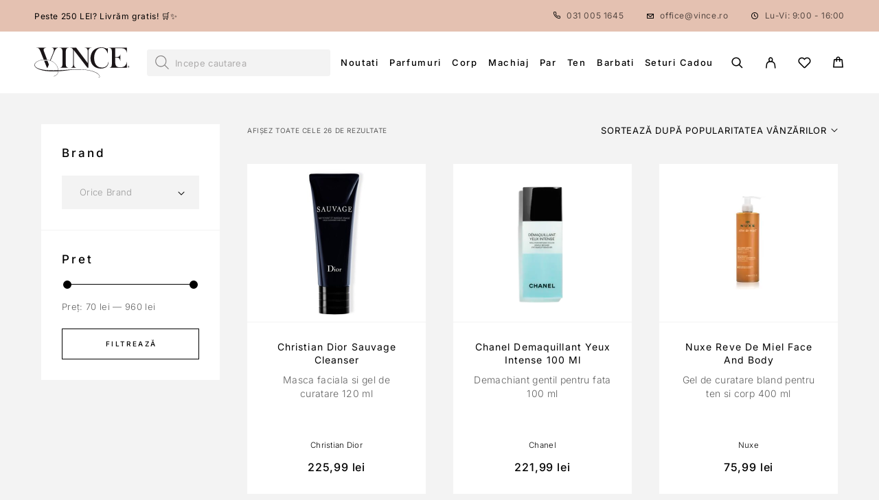

--- FILE ---
content_type: text/html; charset=UTF-8
request_url: https://vince.ro/categorie-produs/ten/gelcuratare/
body_size: 49596
content:

<!DOCTYPE html>
<html lang="ro-RO">
<head>
	<meta charset="UTF-8">
	<meta name="viewport" content="width=device-width, initial-scale=1, maximum-scale=1, user-scalable=no"/>
	<meta name="format-detection" content="telephone=no"/>
	<link rel="profile" href="//gmpg.org/xfn/11">
	<title>Geluri de curatare &#8211; Vince.ro | Magazin Online Cosmetice Originale Ieftine</title>
<meta name='robots' content='max-image-preview:large' />

<!-- Google Tag Manager for WordPress by gtm4wp.com -->
<script data-cfasync="false" data-pagespeed-no-defer>
	var gtm4wp_datalayer_name = "dataLayer";
	var dataLayer = dataLayer || [];
	const gtm4wp_use_sku_instead = 1;
	const gtm4wp_currency = 'RON';
	const gtm4wp_product_per_impression = 15;
	const gtm4wp_clear_ecommerce = false;
	const gtm4wp_datalayer_max_timeout = 2000;
</script>
<!-- End Google Tag Manager for WordPress by gtm4wp.com -->			<link rel="stylesheet" href="//fonts.googleapis.com/css?family=Inter%3A200%2Cregular%2Citalic%2C500%2C600%2C700%2C900%26subset%3Dlatin%2Clatin">
				<link data-minify="1" rel="stylesheet" href="https://vince.ro/wp-content/cache/min/1/wp-content/themes/luchiana/assets/font/theme-icons.css?ver=1765286960">
				<script>var ideapark_supports_html5_storage = !1;
			try {
				ideapark_supports_html5_storage = "localStorage" in window && null !== window.localStorage, window.localStorage.setItem("ip", "test"), window.localStorage.removeItem("ip")
			} catch (t) {
				ideapark_supports_html5_storage = !1
			}</script>
		<script>window._wca = window._wca || [];</script>
<script type='application/javascript'  id='pys-version-script'>console.log('PixelYourSite Free version 11.1.4.2');</script>
<link rel='dns-prefetch' href='//stats.wp.com' />
<link rel="alternate" type="application/rss+xml" title="Vince.ro | Magazin Online Cosmetice Originale Ieftine &raquo; Flux" href="https://vince.ro/feed/" />
<link rel="alternate" type="application/rss+xml" title="Vince.ro | Magazin Online Cosmetice Originale Ieftine &raquo; Flux comentarii" href="https://vince.ro/comments/feed/" />
<link rel="alternate" type="application/rss+xml" title="Vince.ro | Magazin Online Cosmetice Originale Ieftine &raquo; Flux Geluri de curatare Categorie" href="https://vince.ro/categorie-produs/ten/gelcuratare/feed/" />
<style id='wp-img-auto-sizes-contain-inline-css' type='text/css'>
img:is([sizes=auto i],[sizes^="auto," i]){contain-intrinsic-size:3000px 1500px}
/*# sourceURL=wp-img-auto-sizes-contain-inline-css */
</style>
<style id='wp-emoji-styles-inline-css' type='text/css'>

	img.wp-smiley, img.emoji {
		display: inline !important;
		border: none !important;
		box-shadow: none !important;
		height: 1em !important;
		width: 1em !important;
		margin: 0 0.07em !important;
		vertical-align: -0.1em !important;
		background: none !important;
		padding: 0 !important;
	}
/*# sourceURL=wp-emoji-styles-inline-css */
</style>
<style id='classic-theme-styles-inline-css' type='text/css'>
/*! This file is auto-generated */
.wp-block-button__link{color:#fff;background-color:#32373c;border-radius:9999px;box-shadow:none;text-decoration:none;padding:calc(.667em + 2px) calc(1.333em + 2px);font-size:1.125em}.wp-block-file__button{background:#32373c;color:#fff;text-decoration:none}
/*# sourceURL=/wp-includes/css/classic-themes.min.css */
</style>
<link data-minify="1" rel='stylesheet' id='cr-frontend-css-css' href='https://vince.ro/wp-content/cache/background-css/1/vince.ro/wp-content/cache/min/1/wp-content/plugins/customer-reviews-woocommerce/css/frontend.css?ver=1765286960&wpr_t=1765294500' type='text/css' media='all' />
<link data-minify="1" rel='stylesheet' id='conditional-extra-fees-woocommerce-css' href='https://vince.ro/wp-content/cache/min/1/wp-content/plugins/conditional-extra-fees-for-woocommerce/public/css/conditional-fees-rule-woocommerce-public.css?ver=1765286960' type='text/css' media='all' />
<link data-minify="1" rel='stylesheet' id='edw-fontawesome-css' href='https://vince.ro/wp-content/cache/min/1/wp-content/plugins/estimated-delivery-for-woocommerce/assets/fontawesome/all.min.css?ver=1765286960' type='text/css' media='all' />
<link data-minify="1" rel='stylesheet' id='sr7css-css' href='https://vince.ro/wp-content/cache/min/1/wp-content/plugins/revslider/public/css/sr7.css?ver=1765286960' type='text/css' media='all' />
<style id='woocommerce-inline-inline-css' type='text/css'>
.woocommerce form .form-row .required { visibility: visible; }
/*# sourceURL=woocommerce-inline-inline-css */
</style>
<link rel='stylesheet' id='woo-variation-swatches-css' href='https://vince.ro/wp-content/plugins/woo-variation-swatches/assets/css/frontend.min.css?ver=1762882570' type='text/css' media='all' />
<style id='woo-variation-swatches-inline-css' type='text/css'>
:root {
--wvs-tick:url("data:image/svg+xml;utf8,%3Csvg filter='drop-shadow(0px 0px 2px rgb(0 0 0 / .8))' xmlns='http://www.w3.org/2000/svg'  viewBox='0 0 30 30'%3E%3Cpath fill='none' stroke='%23ffffff' stroke-linecap='round' stroke-linejoin='round' stroke-width='4' d='M4 16L11 23 27 7'/%3E%3C/svg%3E");

--wvs-cross:url("data:image/svg+xml;utf8,%3Csvg filter='drop-shadow(0px 0px 5px rgb(255 255 255 / .6))' xmlns='http://www.w3.org/2000/svg' width='72px' height='72px' viewBox='0 0 24 24'%3E%3Cpath fill='none' stroke='%23ff0000' stroke-linecap='round' stroke-width='0.6' d='M5 5L19 19M19 5L5 19'/%3E%3C/svg%3E");
--wvs-single-product-item-width:54px;
--wvs-single-product-item-height:54px;
--wvs-single-product-item-font-size:16px}
/*# sourceURL=woo-variation-swatches-inline-css */
</style>
<link rel='stylesheet' id='dgwt-wcas-style-css' href='https://vince.ro/wp-content/cache/background-css/1/vince.ro/wp-content/plugins/ajax-search-for-woocommerce-premium/assets/css/style.min.css?ver=1.32.0&wpr_t=1765294500' type='text/css' media='all' />
<link data-minify="1" rel='stylesheet' id='taxopress-frontend-css-css' href='https://vince.ro/wp-content/cache/min/1/wp-content/plugins/simple-tags/assets/frontend/css/frontend.css?ver=1765286960' type='text/css' media='all' />
<link data-minify="1" rel='stylesheet' id='ideapark_fonts-icons-css' href='https://vince.ro/wp-content/cache/min/1/wp-content/uploads/ideapark_fonts/font-style-13a4a22a.min.css?ver=1765286960' type='text/css' media='all' />
<link data-minify="1" rel='stylesheet' id='woo_discount_pro_style-css' href='https://vince.ro/wp-content/cache/min/1/wp-content/plugins/woo-discount-rules-pro/Assets/Css/awdr_style.css?ver=1765286960' type='text/css' media='all' />
<link rel='stylesheet' id='luchiana-child-style-css' href='https://vince.ro/wp-content/themes/luchiana-child/style.css?ver=6.9' type='text/css' media='all' />
<link data-minify="1" rel='stylesheet' id='ideapark-core-css' href='https://vince.ro/wp-content/cache/min/1/wp-content/uploads/luchiana/min.css?ver=1765286960' type='text/css' media='all' />
<style id='ideapark-core-inline-css' type='text/css'>

@font-face {
font-family: 'star';
src: url('//vince.ro/wp-content/plugins/woocommerce/assets/fonts/star.eot');
src: url('//vince.ro/wp-content/plugins/woocommerce/assets/fonts/star.eot?#iefix') format('embedded-opentype'),
	url('//vince.ro/wp-content/plugins/woocommerce/assets/fonts/star.woff') format('woff'),
	url('//vince.ro/wp-content/plugins/woocommerce/assets/fonts/star.ttf') format('truetype'),
	url('//vince.ro/wp-content/plugins/woocommerce/assets/fonts/star.svg#star') format('svg');
font-weight: normal;
font-style: normal;
}
/*# sourceURL=ideapark-core-inline-css */
</style>
<link rel='stylesheet' id='elementor-frontend-css' href='https://vince.ro/wp-content/uploads/elementor/css/custom-frontend.min.css?ver=1765286956' type='text/css' media='all' />
<link rel='stylesheet' id='elementor-post-1052-css' href='https://vince.ro/wp-content/cache/background-css/1/vince.ro/wp-content/uploads/elementor/css/post-1052.css?ver=1765286956&wpr_t=1765294500' type='text/css' media='all' />
<link rel='stylesheet' id='widget-icon-list-css' href='https://vince.ro/wp-content/uploads/elementor/css/custom-widget-icon-list.min.css?ver=1765286956' type='text/css' media='all' />
<link rel='stylesheet' id='widget-image-css' href='https://vince.ro/wp-content/plugins/elementor/assets/css/widget-image.min.css?ver=3.33.4' type='text/css' media='all' />
<link data-minify="1" rel='stylesheet' id='elementor-gf-local-inter-css' href='https://vince.ro/wp-content/cache/min/1/wp-content/uploads/elementor/google-fonts/css/inter.css?ver=1765286960' type='text/css' media='all' />
<script type="text/template" id="tmpl-variation-template">
	<div class="woocommerce-variation-description">{{{ data.variation.variation_description }}}</div>
	<div class="woocommerce-variation-price">{{{ data.variation.price_html }}}</div>
	<div class="woocommerce-variation-availability">{{{ data.variation.availability_html }}}</div>
</script>
<script type="text/template" id="tmpl-unavailable-variation-template">
	<p role="alert">Regret, acest produs nu este disponibil. Te rog alege altceva.</p>
</script>
<!--n2css--><!--n2js--><script type="text/javascript" id="jquery-core-js-extra">
/* <![CDATA[ */
var pysFacebookRest = {"restApiUrl":"https://vince.ro/wp-json/pys-facebook/v1/event","debug":""};
//# sourceURL=jquery-core-js-extra
/* ]]> */
</script>
<script type="text/javascript" src="https://vince.ro/wp-includes/js/jquery/jquery.min.js?ver=3.7.1" id="jquery-core-js"></script>
<script type="text/javascript" src="https://vince.ro/wp-includes/js/jquery/jquery-migrate.min.js?ver=3.4.1" id="jquery-migrate-js"></script>
<script type="text/javascript" id="jquery-js-after">
/* <![CDATA[ */
if (typeof (window.wpfReadyList) == "undefined") {
			var v = jQuery.fn.jquery;
			if (v && parseInt(v) >= 3 && window.self === window.top) {
				var readyList=[];
				window.originalReadyMethod = jQuery.fn.ready;
				jQuery.fn.ready = function(){
					if(arguments.length && arguments.length > 0 && typeof arguments[0] === "function") {
						readyList.push({"c": this, "a": arguments});
					}
					return window.originalReadyMethod.apply( this, arguments );
				};
				window.wpfReadyList = readyList;
			}}
//# sourceURL=jquery-js-after
/* ]]> */
</script>
<script data-minify="1" type="text/javascript" src="https://vince.ro/wp-content/cache/min/1/wp-content/plugins/conditional-extra-fees-for-woocommerce/public/js/conditional-fees-rule-woocommerce-public.js?ver=1764924941" id="conditional-extra-fees-woocommerce-js" data-rocket-defer defer></script>
<script data-minify="1" type="text/javascript" data-jetpack-boost="ignore" src="https://vince.ro/wp-content/cache/min/1/wp-content/plugins/revslider/public/js/libs/tptools.js?ver=1764924941" id="tp-tools-js" async="async" data-wp-strategy="async"></script>
<script data-minify="1" type="text/javascript" data-jetpack-boost="ignore" src="https://vince.ro/wp-content/cache/min/1/wp-content/plugins/revslider/public/js/sr7.js?ver=1764924941" id="sr7-js" async="async" data-wp-strategy="async"></script>
<script type="text/javascript" id="smartbill-woocommerce-js-extra">
/* <![CDATA[ */
var smartbill_billing = {"billing":"","loc_checks":""};
//# sourceURL=smartbill-woocommerce-js-extra
/* ]]> */
</script>
<script data-minify="1" type="text/javascript" src="https://vince.ro/wp-content/cache/min/1/wp-content/plugins/smartbill-facturare-si-gestiune/public/js/smartbill-woocommerce-public.js?ver=1764924941" id="smartbill-woocommerce-js" data-rocket-defer defer></script>
<script type="text/javascript" src="https://vince.ro/wp-content/plugins/woocommerce/assets/js/js-cookie/js.cookie.min.js?ver=2.1.4-wc.10.3.6" id="wc-js-cookie-js" defer="defer" data-wp-strategy="defer"></script>
<script type="text/javascript" src="https://stats.wp.com/s-202550.js" id="woocommerce-analytics-js" defer="defer" data-wp-strategy="defer"></script>
<script data-minify="1" type="text/javascript" src="https://vince.ro/wp-content/cache/min/1/wp-content/plugins/simple-tags/assets/frontend/js/frontend.js?ver=1764924941" id="taxopress-frontend-js-js" data-rocket-defer defer></script>
<script type="text/javascript" src="https://vince.ro/wp-content/plugins/pixelyoursite/dist/scripts/jquery.bind-first-0.2.3.min.js?ver=0.2.3" id="jquery-bind-first-js" data-rocket-defer defer></script>
<script type="text/javascript" src="https://vince.ro/wp-content/plugins/pixelyoursite/dist/scripts/js.cookie-2.1.3.min.js?ver=2.1.3" id="js-cookie-pys-js" data-rocket-defer defer></script>
<script type="text/javascript" src="https://vince.ro/wp-content/plugins/pixelyoursite/dist/scripts/tld.min.js?ver=2.3.1" id="js-tld-js" data-rocket-defer defer></script>
<script type="text/javascript" id="pys-js-extra">
/* <![CDATA[ */
var pysOptions = {"staticEvents":{"facebook":{"woo_view_category":[{"delay":0,"type":"static","name":"ViewCategory","pixelIds":["1567614984014738"],"eventID":"68748d40-d367-4062-adcf-22c6568fcbd9","params":{"content_type":"product","content_category":"Ten","content_name":"Geluri de curatare","content_ids":["4005800332272","4006000075716","3264680004063","3145891416602","3348901651127"],"page_title":"Geluri de curatare","post_type":"product_cat","post_id":430,"plugin":"PixelYourSite","user_role":"guest","event_url":"vince.ro/categorie-produs/ten/gelcuratare/"},"e_id":"woo_view_category","ids":[],"hasTimeWindow":false,"timeWindow":0,"woo_order":"","edd_order":""}],"init_event":[{"delay":0,"type":"static","ajaxFire":false,"name":"PageView","pixelIds":["1567614984014738"],"eventID":"3d45c899-e824-4e0d-bcaa-f135e4e6cdb2","params":{"page_title":"Geluri de curatare","post_type":"product_cat","post_id":430,"plugin":"PixelYourSite","user_role":"guest","event_url":"vince.ro/categorie-produs/ten/gelcuratare/"},"e_id":"init_event","ids":[],"hasTimeWindow":false,"timeWindow":0,"woo_order":"","edd_order":""}]}},"dynamicEvents":[],"triggerEvents":[],"triggerEventTypes":[],"facebook":{"pixelIds":["1567614984014738"],"advancedMatching":[],"advancedMatchingEnabled":true,"removeMetadata":true,"wooVariableAsSimple":false,"serverApiEnabled":true,"wooCRSendFromServer":false,"send_external_id":null,"enabled_medical":false,"do_not_track_medical_param":["event_url","post_title","page_title","landing_page","content_name","categories","tags","category_name"],"meta_ldu":false},"debug":"","siteUrl":"https://vince.ro","ajaxUrl":"https://vince.ro/wp-admin/admin-ajax.php","ajax_event":"4d5d297c5c","enable_remove_download_url_param":"1","cookie_duration":"7","last_visit_duration":"60","enable_success_send_form":"","ajaxForServerEvent":"1","ajaxForServerStaticEvent":"1","useSendBeacon":"1","send_external_id":"1","external_id_expire":"180","track_cookie_for_subdomains":"1","google_consent_mode":"1","gdpr":{"ajax_enabled":false,"all_disabled_by_api":false,"facebook_disabled_by_api":false,"analytics_disabled_by_api":false,"google_ads_disabled_by_api":false,"pinterest_disabled_by_api":false,"bing_disabled_by_api":false,"reddit_disabled_by_api":false,"externalID_disabled_by_api":false,"facebook_prior_consent_enabled":true,"analytics_prior_consent_enabled":true,"google_ads_prior_consent_enabled":null,"pinterest_prior_consent_enabled":true,"bing_prior_consent_enabled":true,"cookiebot_integration_enabled":false,"cookiebot_facebook_consent_category":"marketing","cookiebot_analytics_consent_category":"statistics","cookiebot_tiktok_consent_category":"marketing","cookiebot_google_ads_consent_category":"marketing","cookiebot_pinterest_consent_category":"marketing","cookiebot_bing_consent_category":"marketing","consent_magic_integration_enabled":false,"real_cookie_banner_integration_enabled":false,"cookie_notice_integration_enabled":false,"cookie_law_info_integration_enabled":false,"analytics_storage":{"enabled":true,"value":"granted","filter":false},"ad_storage":{"enabled":true,"value":"granted","filter":false},"ad_user_data":{"enabled":true,"value":"granted","filter":false},"ad_personalization":{"enabled":true,"value":"granted","filter":false}},"cookie":{"disabled_all_cookie":false,"disabled_start_session_cookie":false,"disabled_advanced_form_data_cookie":false,"disabled_landing_page_cookie":false,"disabled_first_visit_cookie":false,"disabled_trafficsource_cookie":false,"disabled_utmTerms_cookie":false,"disabled_utmId_cookie":false},"tracking_analytics":{"TrafficSource":"direct","TrafficLanding":"undefined","TrafficUtms":[],"TrafficUtmsId":[]},"GATags":{"ga_datalayer_type":"default","ga_datalayer_name":"dataLayerPYS"},"woo":{"enabled":true,"enabled_save_data_to_orders":true,"addToCartOnButtonEnabled":true,"addToCartOnButtonValueEnabled":true,"addToCartOnButtonValueOption":"price","singleProductId":null,"removeFromCartSelector":"form.woocommerce-cart-form .remove","addToCartCatchMethod":"add_cart_hook","is_order_received_page":false,"containOrderId":false},"edd":{"enabled":false},"cache_bypass":"1765287299"};
//# sourceURL=pys-js-extra
/* ]]> */
</script>
<script data-minify="1" type="text/javascript" src="https://vince.ro/wp-content/cache/min/1/wp-content/plugins/pixelyoursite/dist/scripts/public.js?ver=1764924941" id="pys-js" data-rocket-defer defer></script>
<link rel="https://api.w.org/" href="https://vince.ro/wp-json/" /><link rel="alternate" title="JSON" type="application/json" href="https://vince.ro/wp-json/wp/v2/product_cat/430" /><link rel="EditURI" type="application/rsd+xml" title="RSD" href="https://vince.ro/xmlrpc.php?rsd" />
<meta name="generator" content="WordPress 6.9" />
<meta name="generator" content="Theme Plugin 5.8" />
<meta name="generator" content="WooCommerce 10.3.6" />
<meta name="generator" content="Luchiana 5.8" />

<!-- SpeedMeta Premium Scripts -->
<script src="https://vince.ro/wp-content/uploads/speedmeta/sm-m.js?v=3.1765287300" data-rocket-defer defer></script>
<link rel="manifest" href="https://vince.ro/wp-content/uploads/speedmeta/manifest.json">

<!-- SpeedMeta Premium Scripts END -->

<!-- This website runs the Product Feed PRO for WooCommerce by AdTribes.io plugin - version woocommercesea_option_installed_version -->
	<style>img#wpstats{display:none}</style>
		
<!-- Google Tag Manager for WordPress by gtm4wp.com -->
<!-- GTM Container placement set to manual -->
<script data-cfasync="false" data-pagespeed-no-defer>
	var dataLayer_content = {"pagePostType":"product","pagePostType2":"tax-product","pageCategory":[],"customerTotalOrders":0,"customerTotalOrderValue":0,"customerFirstName":"","customerLastName":"","customerBillingFirstName":"","customerBillingLastName":"","customerBillingCompany":"","customerBillingAddress1":"","customerBillingAddress2":"","customerBillingCity":"","customerBillingState":"","customerBillingPostcode":"","customerBillingCountry":"","customerBillingEmail":"","customerBillingEmailHash":"","customerBillingPhone":"","customerShippingFirstName":"","customerShippingLastName":"","customerShippingCompany":"","customerShippingAddress1":"","customerShippingAddress2":"","customerShippingCity":"","customerShippingState":"","customerShippingPostcode":"","customerShippingCountry":"","cartContent":{"totals":{"applied_coupons":[],"discount_total":0,"subtotal":0,"total":0},"items":[]}};
	dataLayer.push( dataLayer_content );
</script>
<script data-cfasync="false" data-pagespeed-no-defer>
(function(w,d,s,l,i){w[l]=w[l]||[];w[l].push({'gtm.start':
new Date().getTime(),event:'gtm.js'});var f=d.getElementsByTagName(s)[0],
j=d.createElement(s),dl=l!='dataLayer'?'&l='+l:'';j.async=true;j.src=
'//www.googletagmanager.com/gtm.js?id='+i+dl;f.parentNode.insertBefore(j,f);
})(window,document,'script','dataLayer','GTM-MZQN88M');
</script>
<!-- End Google Tag Manager for WordPress by gtm4wp.com -->		<style>
			.dgwt-wcas-ico-magnifier,.dgwt-wcas-ico-magnifier-handler{max-width:20px}.dgwt-wcas-search-wrapp .dgwt-wcas-sf-wrapp input[type=search].dgwt-wcas-search-input,.dgwt-wcas-search-wrapp .dgwt-wcas-sf-wrapp input[type=search].dgwt-wcas-search-input:hover,.dgwt-wcas-search-wrapp .dgwt-wcas-sf-wrapp input[type=search].dgwt-wcas-search-input:focus{background-color:#f3f3f3;color:#0a0404;border-color:#f3f3f3}.dgwt-wcas-sf-wrapp input[type=search].dgwt-wcas-search-input::placeholder{color:#0a0404;opacity:.3}.dgwt-wcas-sf-wrapp input[type=search].dgwt-wcas-search-input::-webkit-input-placeholder{color:#0a0404;opacity:.3}.dgwt-wcas-sf-wrapp input[type=search].dgwt-wcas-search-input:-moz-placeholder{color:#0a0404;opacity:.3}.dgwt-wcas-sf-wrapp input[type=search].dgwt-wcas-search-input::-moz-placeholder{color:#0a0404;opacity:.3}.dgwt-wcas-sf-wrapp input[type=search].dgwt-wcas-search-input:-ms-input-placeholder{color:#0a0404}.dgwt-wcas-no-submit.dgwt-wcas-search-wrapp .dgwt-wcas-ico-magnifier path,.dgwt-wcas-search-wrapp .dgwt-wcas-close path{fill:#0a0404}.dgwt-wcas-loader-circular-path{stroke:#0a0404}.dgwt-wcas-preloader{opacity:.6}.dgwt-wcas-search-icon{color:#0a0a0a}.dgwt-wcas-search-icon path{fill:#0a0a0a}		</style>
			<noscript><style>.woocommerce-product-gallery{ opacity: 1 !important; }</style></noscript>
	<meta name="generator" content="Elementor 3.33.4; features: e_font_icon_svg, additional_custom_breakpoints; settings: css_print_method-external, google_font-enabled, font_display-swap">
<style type="text/css">a.st_tag, a.internal_tag, .st_tag, .internal_tag { text-decoration: underline !important; }</style>			<style>
				.e-con.e-parent:nth-of-type(n+4):not(.e-lazyloaded):not(.e-no-lazyload),
				.e-con.e-parent:nth-of-type(n+4):not(.e-lazyloaded):not(.e-no-lazyload) * {
					background-image: none !important;
				}
				@media screen and (max-height: 1024px) {
					.e-con.e-parent:nth-of-type(n+3):not(.e-lazyloaded):not(.e-no-lazyload),
					.e-con.e-parent:nth-of-type(n+3):not(.e-lazyloaded):not(.e-no-lazyload) * {
						background-image: none !important;
					}
				}
				@media screen and (max-height: 640px) {
					.e-con.e-parent:nth-of-type(n+2):not(.e-lazyloaded):not(.e-no-lazyload),
					.e-con.e-parent:nth-of-type(n+2):not(.e-lazyloaded):not(.e-no-lazyload) * {
						background-image: none !important;
					}
				}
			</style>
			<link rel="preconnect" href="https://fonts.googleapis.com">
<link rel="preconnect" href="https://fonts.gstatic.com/" crossorigin>
<meta name="generator" content="Powered by Slider Revolution 6.7.38 - responsive, Mobile-Friendly Slider Plugin for WordPress with comfortable drag and drop interface." />
<link rel="icon" href="https://vince.ro/wp-content/uploads/2025/03/cropped-fav-32x32.png" sizes="32x32" />
<link rel="icon" href="https://vince.ro/wp-content/uploads/2025/03/cropped-fav-192x192.png" sizes="192x192" />
<link rel="apple-touch-icon" href="https://vince.ro/wp-content/uploads/2025/03/cropped-fav-180x180.png" />
<meta name="msapplication-TileImage" content="https://vince.ro/wp-content/uploads/2025/03/cropped-fav-270x270.png" />
<script data-jetpack-boost="ignore">
	window._tpt			??= {};
	window.SR7			??= {};
	_tpt.R				??= {};
	_tpt.R.fonts		??= {};
	_tpt.R.fonts.customFonts??= {};
	SR7.devMode			=  false;
	SR7.F 				??= {};
	SR7.G				??= {};
	SR7.LIB				??= {};
	SR7.E				??= {};
	SR7.E.gAddons		??= {};
	SR7.E.php 			??= {};
	SR7.E.nonce			= 'd71f86478c';
	SR7.E.ajaxurl		= 'https://vince.ro/wp-admin/admin-ajax.php';
	SR7.E.resturl		= 'https://vince.ro/wp-json/';
	SR7.E.slug_path		= 'revslider/revslider.php';
	SR7.E.slug			= 'revslider';
	SR7.E.plugin_url	= 'https://vince.ro/wp-content/plugins/revslider/';
	SR7.E.wp_plugin_url = 'https://vince.ro/wp-content/plugins/';
	SR7.E.revision		= '6.7.38';
	SR7.E.fontBaseUrl	= '';
	SR7.G.breakPoints 	= [1240,1024,778,480];
	SR7.G.fSUVW 		= false;
	SR7.E.modules 		= ['module','page','slide','layer','draw','animate','srtools','canvas','defaults','carousel','navigation','media','modifiers','migration'];
	SR7.E.libs 			= ['WEBGL'];
	SR7.E.css 			= ['csslp','cssbtns','cssfilters','cssnav','cssmedia'];
	SR7.E.resources		= {};
	SR7.E.ytnc			= false;
	SR7.JSON			??= {};
/*! Slider Revolution 7.0 - Page Processor */
!function(){"use strict";window.SR7??={},window._tpt??={},SR7.version="Slider Revolution 6.7.16",_tpt.getMobileZoom=()=>_tpt.is_mobile?document.documentElement.clientWidth/window.innerWidth:1,_tpt.getWinDim=function(t){_tpt.screenHeightWithUrlBar??=window.innerHeight;let e=SR7.F?.modal?.visible&&SR7.M[SR7.F.module.getIdByAlias(SR7.F.modal.requested)];_tpt.scrollBar=window.innerWidth!==document.documentElement.clientWidth||e&&window.innerWidth!==e.c.module.clientWidth,_tpt.winW=_tpt.getMobileZoom()*window.innerWidth-(_tpt.scrollBar||"prepare"==t?_tpt.scrollBarW??_tpt.mesureScrollBar():0),_tpt.winH=_tpt.getMobileZoom()*window.innerHeight,_tpt.winWAll=document.documentElement.clientWidth},_tpt.getResponsiveLevel=function(t,e){return SR7.G.fSUVW?_tpt.closestGE(t,window.innerWidth):_tpt.closestGE(t,_tpt.winWAll)},_tpt.mesureScrollBar=function(){let t=document.createElement("div");return t.className="RSscrollbar-measure",t.style.width="100px",t.style.height="100px",t.style.overflow="scroll",t.style.position="absolute",t.style.top="-9999px",document.body.appendChild(t),_tpt.scrollBarW=t.offsetWidth-t.clientWidth,document.body.removeChild(t),_tpt.scrollBarW},_tpt.loadCSS=async function(t,e,s){return s?_tpt.R.fonts.required[e].status=1:(_tpt.R[e]??={},_tpt.R[e].status=1),new Promise(((i,n)=>{if(_tpt.isStylesheetLoaded(t))s?_tpt.R.fonts.required[e].status=2:_tpt.R[e].status=2,i();else{const o=document.createElement("link");o.rel="stylesheet";let l="text",r="css";o["type"]=l+"/"+r,o.href=t,o.onload=()=>{s?_tpt.R.fonts.required[e].status=2:_tpt.R[e].status=2,i()},o.onerror=()=>{s?_tpt.R.fonts.required[e].status=3:_tpt.R[e].status=3,n(new Error(`Failed to load CSS: ${t}`))},document.head.appendChild(o)}}))},_tpt.addContainer=function(t){const{tag:e="div",id:s,class:i,datas:n,textContent:o,iHTML:l}=t,r=document.createElement(e);if(s&&""!==s&&(r.id=s),i&&""!==i&&(r.className=i),n)for(const[t,e]of Object.entries(n))"style"==t?r.style.cssText=e:r.setAttribute(`data-${t}`,e);return o&&(r.textContent=o),l&&(r.innerHTML=l),r},_tpt.collector=function(){return{fragment:new DocumentFragment,add(t){var e=_tpt.addContainer(t);return this.fragment.appendChild(e),e},append(t){t.appendChild(this.fragment)}}},_tpt.isStylesheetLoaded=function(t){let e=t.split("?")[0];return Array.from(document.querySelectorAll('link[rel="stylesheet"], link[rel="preload"]')).some((t=>t.href.split("?")[0]===e))},_tpt.preloader={requests:new Map,preloaderTemplates:new Map,show:function(t,e){if(!e||!t)return;const{type:s,color:i}=e;if(s<0||"off"==s)return;const n=`preloader_${s}`;let o=this.preloaderTemplates.get(n);o||(o=this.build(s,i),this.preloaderTemplates.set(n,o)),this.requests.has(t)||this.requests.set(t,{count:0});const l=this.requests.get(t);clearTimeout(l.timer),l.count++,1===l.count&&(l.timer=setTimeout((()=>{l.preloaderClone=o.cloneNode(!0),l.anim&&l.anim.kill(),void 0!==_tpt.gsap?l.anim=_tpt.gsap.fromTo(l.preloaderClone,1,{opacity:0},{opacity:1}):l.preloaderClone.classList.add("sr7-fade-in"),t.appendChild(l.preloaderClone)}),150))},hide:function(t){if(!this.requests.has(t))return;const e=this.requests.get(t);e.count--,e.count<0&&(e.count=0),e.anim&&e.anim.kill(),0===e.count&&(clearTimeout(e.timer),e.preloaderClone&&(e.preloaderClone.classList.remove("sr7-fade-in"),e.anim=_tpt.gsap.to(e.preloaderClone,.3,{opacity:0,onComplete:function(){e.preloaderClone.remove()}})))},state:function(t){if(!this.requests.has(t))return!1;return this.requests.get(t).count>0},build:(t,e="#ffffff",s="")=>{if(t<0||"off"===t)return null;const i=parseInt(t);if(t="prlt"+i,isNaN(i))return null;if(_tpt.loadCSS(SR7.E.plugin_url+"public/css/preloaders/t"+i+".css","preloader_"+t),isNaN(i)||i<6){const n=`background-color:${e}`,o=1===i||2==i?n:"",l=3===i||4==i?n:"",r=_tpt.collector();["dot1","dot2","bounce1","bounce2","bounce3"].forEach((t=>r.add({tag:"div",class:t,datas:{style:l}})));const d=_tpt.addContainer({tag:"sr7-prl",class:`${t} ${s}`,datas:{style:o}});return r.append(d),d}{let n={};if(7===i){let t;e.startsWith("#")?(t=e.replace("#",""),t=`rgba(${parseInt(t.substring(0,2),16)}, ${parseInt(t.substring(2,4),16)}, ${parseInt(t.substring(4,6),16)}, `):e.startsWith("rgb")&&(t=e.slice(e.indexOf("(")+1,e.lastIndexOf(")")).split(",").map((t=>t.trim())),t=`rgba(${t[0]}, ${t[1]}, ${t[2]}, `),t&&(n.style=`border-top-color: ${t}0.65); border-bottom-color: ${t}0.15); border-left-color: ${t}0.65); border-right-color: ${t}0.15)`)}else 12===i&&(n.style=`background:${e}`);const o=[10,0,4,2,5,9,0,4,4,2][i-6],l=_tpt.collector(),r=l.add({tag:"div",class:"sr7-prl-inner",datas:n});Array.from({length:o}).forEach((()=>r.appendChild(l.add({tag:"span",datas:{style:`background:${e}`}}))));const d=_tpt.addContainer({tag:"sr7-prl",class:`${t} ${s}`});return l.append(d),d}}},SR7.preLoader={show:(t,e)=>{"off"!==(SR7.M[t]?.settings?.pLoader?.type??"off")&&_tpt.preloader.show(e||SR7.M[t].c.module,SR7.M[t]?.settings?.pLoader??{color:"#fff",type:10})},hide:(t,e)=>{"off"!==(SR7.M[t]?.settings?.pLoader?.type??"off")&&_tpt.preloader.hide(e||SR7.M[t].c.module)},state:(t,e)=>_tpt.preloader.state(e||SR7.M[t].c.module)},_tpt.prepareModuleHeight=function(t){window.SR7.M??={},window.SR7.M[t.id]??={},"ignore"==t.googleFont&&(SR7.E.ignoreGoogleFont=!0);let e=window.SR7.M[t.id];if(null==_tpt.scrollBarW&&_tpt.mesureScrollBar(),e.c??={},e.states??={},e.settings??={},e.settings.size??={},t.fixed&&(e.settings.fixed=!0),e.c.module=document.querySelector("sr7-module#"+t.id),e.c.adjuster=e.c.module.getElementsByTagName("sr7-adjuster")[0],e.c.content=e.c.module.getElementsByTagName("sr7-content")[0],"carousel"==t.type&&(e.c.carousel=e.c.content.getElementsByTagName("sr7-carousel")[0]),null==e.c.module||null==e.c.module)return;t.plType&&t.plColor&&(e.settings.pLoader={type:t.plType,color:t.plColor}),void 0===t.plType||"off"===t.plType||SR7.preLoader.state(t.id)&&SR7.preLoader.state(t.id,e.c.module)||SR7.preLoader.show(t.id,e.c.module),_tpt.winW||_tpt.getWinDim("prepare"),_tpt.getWinDim();let s=""+e.c.module.dataset?.modal;"modal"==s||"true"==s||"undefined"!==s&&"false"!==s||(e.settings.size.fullWidth=t.size.fullWidth,e.LEV??=_tpt.getResponsiveLevel(window.SR7.G.breakPoints,t.id),t.vpt=_tpt.fillArray(t.vpt,5),e.settings.vPort=t.vpt[e.LEV],void 0!==t.el&&"720"==t.el[4]&&t.gh[4]!==t.el[4]&&"960"==t.el[3]&&t.gh[3]!==t.el[3]&&"768"==t.el[2]&&t.gh[2]!==t.el[2]&&delete t.el,e.settings.size.height=null==t.el||null==t.el[e.LEV]||0==t.el[e.LEV]||"auto"==t.el[e.LEV]?_tpt.fillArray(t.gh,5,-1):_tpt.fillArray(t.el,5,-1),e.settings.size.width=_tpt.fillArray(t.gw,5,-1),e.settings.size.minHeight=_tpt.fillArray(t.mh??[0],5,-1),e.cacheSize={fullWidth:e.settings.size?.fullWidth,fullHeight:e.settings.size?.fullHeight},void 0!==t.off&&(t.off?.t&&(e.settings.size.m??={})&&(e.settings.size.m.t=t.off.t),t.off?.b&&(e.settings.size.m??={})&&(e.settings.size.m.b=t.off.b),t.off?.l&&(e.settings.size.p??={})&&(e.settings.size.p.l=t.off.l),t.off?.r&&(e.settings.size.p??={})&&(e.settings.size.p.r=t.off.r),e.offsetPrepared=!0),_tpt.updatePMHeight(t.id,t,!0))},_tpt.updatePMHeight=(t,e,s)=>{let i=SR7.M[t];var n=i.settings.size.fullWidth?_tpt.winW:i.c.module.parentNode.offsetWidth;n=0===n||isNaN(n)?_tpt.winW:n;let o=i.settings.size.width[i.LEV]||i.settings.size.width[i.LEV++]||i.settings.size.width[i.LEV--]||n,l=i.settings.size.height[i.LEV]||i.settings.size.height[i.LEV++]||i.settings.size.height[i.LEV--]||0,r=i.settings.size.minHeight[i.LEV]||i.settings.size.minHeight[i.LEV++]||i.settings.size.minHeight[i.LEV--]||0;if(l="auto"==l?0:l,l=parseInt(l),"carousel"!==e.type&&(n-=parseInt(e.onw??0)||0),i.MP=!i.settings.size.fullWidth&&n<o||_tpt.winW<o?Math.min(1,n/o):1,e.size.fullScreen||e.size.fullHeight){let t=parseInt(e.fho)||0,s=(""+e.fho).indexOf("%")>-1;e.newh=_tpt.winH-(s?_tpt.winH*t/100:t)}else e.newh=i.MP*Math.max(l,r);if(e.newh+=(parseInt(e.onh??0)||0)+(parseInt(e.carousel?.pt)||0)+(parseInt(e.carousel?.pb)||0),void 0!==e.slideduration&&(e.newh=Math.max(e.newh,parseInt(e.slideduration)/3)),e.shdw&&_tpt.buildShadow(e.id,e),i.c.adjuster.style.height=e.newh+"px",i.c.module.style.height=e.newh+"px",i.c.content.style.height=e.newh+"px",i.states.heightPrepared=!0,i.dims??={},i.dims.moduleRect=i.c.module.getBoundingClientRect(),i.c.content.style.left="-"+i.dims.moduleRect.left+"px",!i.settings.size.fullWidth)return s&&requestAnimationFrame((()=>{n!==i.c.module.parentNode.offsetWidth&&_tpt.updatePMHeight(e.id,e)})),void _tpt.bgStyle(e.id,e,window.innerWidth==_tpt.winW,!0);_tpt.bgStyle(e.id,e,window.innerWidth==_tpt.winW,!0),requestAnimationFrame((function(){s&&requestAnimationFrame((()=>{n!==i.c.module.parentNode.offsetWidth&&_tpt.updatePMHeight(e.id,e)}))})),i.earlyResizerFunction||(i.earlyResizerFunction=function(){requestAnimationFrame((function(){_tpt.getWinDim(),_tpt.moduleDefaults(e.id,e),_tpt.updateSlideBg(t,!0)}))},window.addEventListener("resize",i.earlyResizerFunction))},_tpt.buildShadow=function(t,e){let s=SR7.M[t];null==s.c.shadow&&(s.c.shadow=document.createElement("sr7-module-shadow"),s.c.shadow.classList.add("sr7-shdw-"+e.shdw),s.c.content.appendChild(s.c.shadow))},_tpt.bgStyle=async(t,e,s,i,n)=>{const o=SR7.M[t];if((e=e??o.settings).fixed&&!o.c.module.classList.contains("sr7-top-fixed")&&(o.c.module.classList.add("sr7-top-fixed"),o.c.module.style.position="fixed",o.c.module.style.width="100%",o.c.module.style.top="0px",o.c.module.style.left="0px",o.c.module.style.pointerEvents="none",o.c.module.style.zIndex=5e3,o.c.content.style.pointerEvents="none"),null==o.c.bgcanvas){let t=document.createElement("sr7-module-bg"),l=!1;if("string"==typeof e?.bg?.color&&e?.bg?.color.includes("{"))if(_tpt.gradient&&_tpt.gsap)e.bg.color=_tpt.gradient.convert(e.bg.color);else try{let t=JSON.parse(e.bg.color);(t?.orig||t?.string)&&(e.bg.color=JSON.parse(e.bg.color))}catch(t){return}let r="string"==typeof e?.bg?.color?e?.bg?.color||"transparent":e?.bg?.color?.string??e?.bg?.color?.orig??e?.bg?.color?.color??"transparent";if(t.style["background"+(String(r).includes("grad")?"":"Color")]=r,("transparent"!==r||n)&&(l=!0),o.offsetPrepared&&(t.style.visibility="hidden"),e?.bg?.image?.src&&(t.style.backgroundImage=`url(${e?.bg?.image.src})`,t.style.backgroundSize=""==(e.bg.image?.size??"")?"cover":e.bg.image.size,t.style.backgroundPosition=e.bg.image.position,t.style.backgroundRepeat=""==e.bg.image.repeat||null==e.bg.image.repeat?"no-repeat":e.bg.image.repeat,l=!0),!l)return;o.c.bgcanvas=t,e.size.fullWidth?t.style.width=_tpt.winW-(s&&_tpt.winH<document.body.offsetHeight?_tpt.scrollBarW:0)+"px":i&&(t.style.width=o.c.module.offsetWidth+"px"),e.sbt?.use?o.c.content.appendChild(o.c.bgcanvas):o.c.module.appendChild(o.c.bgcanvas)}o.c.bgcanvas.style.height=void 0!==e.newh?e.newh+"px":("carousel"==e.type?o.dims.module.h:o.dims.content.h)+"px",o.c.bgcanvas.style.left=!s&&e.sbt?.use||o.c.bgcanvas.closest("SR7-CONTENT")?"0px":"-"+(o?.dims?.moduleRect?.left??0)+"px"},_tpt.updateSlideBg=function(t,e){const s=SR7.M[t];let i=s.settings;s?.c?.bgcanvas&&(i.size.fullWidth?s.c.bgcanvas.style.width=_tpt.winW-(e&&_tpt.winH<document.body.offsetHeight?_tpt.scrollBarW:0)+"px":preparing&&(s.c.bgcanvas.style.width=s.c.module.offsetWidth+"px"))},_tpt.moduleDefaults=(t,e)=>{let s=SR7.M[t];null!=s&&null!=s.c&&null!=s.c.module&&(s.dims??={},s.dims.moduleRect=s.c.module.getBoundingClientRect(),s.c.content.style.left="-"+s.dims.moduleRect.left+"px",s.c.content.style.width=_tpt.winW-_tpt.scrollBarW+"px","carousel"==e.type&&(s.c.module.style.overflow="visible"),_tpt.bgStyle(t,e,window.innerWidth==_tpt.winW))},_tpt.getOffset=t=>{var e=t.getBoundingClientRect(),s=window.pageXOffset||document.documentElement.scrollLeft,i=window.pageYOffset||document.documentElement.scrollTop;return{top:e.top+i,left:e.left+s}},_tpt.fillArray=function(t,e){let s,i;t=Array.isArray(t)?t:[t];let n=Array(e),o=t.length;for(i=0;i<t.length;i++)n[i+(e-o)]=t[i],null==s&&"#"!==t[i]&&(s=t[i]);for(let t=0;t<e;t++)void 0!==n[t]&&"#"!=n[t]||(n[t]=s),s=n[t];return n},_tpt.closestGE=function(t,e){let s=Number.MAX_VALUE,i=-1;for(let n=0;n<t.length;n++)t[n]-1>=e&&t[n]-1-e<s&&(s=t[n]-1-e,i=n);return++i}}();</script>
		<style type="text/css" id="wp-custom-css">
			@media (min-width: 1190px) {
.c-top-menu__item
	{
    text-transform: none;
}
}
@media (min-width: 1190px) {
.c-top-menu__subitem{
    text-transform: none;
}
}

[data-page="1"] .c-mobile-menu__subitem, 
[data-page="2"] .c-mobile-menu__subitem,
[data-page="3"] .c-mobile-menu__subitem {
text-transform: none;  
}

@media (max-width: 1189px) {
	
.c-mobile-menu__item
	{
		text-transform: none;
		
	}
	
	
	
}

@media screen and (max-width: 1189px) {
    .dgwt-wcas-suggestions-wrapp {
        max-height: calc(100vh - 30px - 90px - 40px) !important;
        overflow-y: auto; /* Adăugăm această linie pentru a permite derularea verticală atunci când este necesar */
    }
}


.dgwt-wcas-suggestions-wrapp, .dgwt-wcas-details-wrapp {
    font-family: 'Inter' !important;
}

.c-product-grid__item .woocommerce-loop-product__title {
 
    text-transform: capitalize; /* Modificat de la uppercase la capitalize */
}

.c-product__title {
    text-transform: capitalize;
	  letter-spacing: 0.1em;
}

.c-wishlist__shop-td--product-name {text-transform: capitalize
}

.c-product-list-widget__title {
	
	text-transform: capitalize
}

.c-cart__shop-td--product-name {text-transform:capitalize}

.c-sidebar .widget-title 
{text-transform:capitalize}

.c-catalog-ordering {font-size:10px}

.awdr_free_product_text

{background-color:black}

.select2-container .select2-selection--single .select2-selection__rendered {
  display: block;
  padding-left: 8px;
  padding-right: 20px;
  overflow: hidden;
  text-overflow: ellipsis;
  white-space: wrap;
}
	div.edw_date
	{
		
		color:black;
		margin-top: 1cm;
}

.awdr_discount_bar_content
{
	
	font-size:11px;
	font-style: additive;
	font-family:inter;

	
}

.awdr_row_0
{
	max-width:100%;
	text-align:center;
	
	
}


.menu-item-399632 a {
	color: red !important;
}


		</style>
		<style id="wpr-lazyload-bg-container"></style><style id="wpr-lazyload-bg-exclusion"></style>
<noscript>
<style id="wpr-lazyload-bg-nostyle">.cr-form-item-media-preview .cr-upload-images-containers .cr-upload-images-delete-spinner{--wpr-bg-cfdf9897-2e38-419e-bf49-18a3e5500410: url('https://vince.ro/wp-content/plugins/customer-reviews-woocommerce/img/spinner-2x.gif');}.cr-show-more-review-spinner,.cr-show-more .cr-show-more-spinner,.cr-all-reviews-shortcode .commentlist.cr-pagination-load .cr-pagination-review-spinner{--wpr-bg-2d9b0512-b9cd-4328-9cf3-a11c4c3fcede: url('https://vince.ro/wp-content/plugins/customer-reviews-woocommerce/img/spinner-2x.gif');}.cr-qna-block #cr-show-more-q-spinner{--wpr-bg-45675f00-bfc2-4aa3-b0e4-d615a0b32d98: url('https://vince.ro/wp-content/plugins/customer-reviews-woocommerce/img/spinner-2x.gif');}#review_form .cr-upload-images-preview .cr-upload-images-containers .cr-upload-images-delete-spinner,.cr-upload-images-preview .cr-upload-images-containers .cr-upload-images-delete-spinner{--wpr-bg-efd4f7e6-8925-462d-aeed-c2f446dc03d2: url('https://vince.ro/wp-content/plugins/customer-reviews-woocommerce/img/spinner-2x.gif');}.dgwt-wcas-inner-preloader{--wpr-bg-5e8be3b6-16f1-48bd-a0c4-c8c585634b7c: url('https://vince.ro/wp-content/plugins/ajax-search-for-woocommerce-premium/assets/img/preloader.gif');}.elementor-1052 .elementor-element.elementor-element-720db9e8:not(.elementor-motion-effects-element-type-background), .elementor-1052 .elementor-element.elementor-element-720db9e8 > .elementor-motion-effects-container > .elementor-motion-effects-layer{--wpr-bg-54752ead-b7c0-4dcd-b345-a356c539fc84: url('https://vince.ro/wp-content/uploads/2020/12/luchiana-2740300610.png');}</style>
</noscript>
<script type="application/javascript">const rocket_pairs = [{"selector":".cr-form-item-media-preview .cr-upload-images-containers .cr-upload-images-delete-spinner","style":".cr-form-item-media-preview .cr-upload-images-containers .cr-upload-images-delete-spinner{--wpr-bg-cfdf9897-2e38-419e-bf49-18a3e5500410: url('https:\/\/vince.ro\/wp-content\/plugins\/customer-reviews-woocommerce\/img\/spinner-2x.gif');}","hash":"cfdf9897-2e38-419e-bf49-18a3e5500410","url":"https:\/\/vince.ro\/wp-content\/plugins\/customer-reviews-woocommerce\/img\/spinner-2x.gif"},{"selector":".cr-show-more-review-spinner,.cr-show-more .cr-show-more-spinner,.cr-all-reviews-shortcode .commentlist.cr-pagination-load .cr-pagination-review-spinner","style":".cr-show-more-review-spinner,.cr-show-more .cr-show-more-spinner,.cr-all-reviews-shortcode .commentlist.cr-pagination-load .cr-pagination-review-spinner{--wpr-bg-2d9b0512-b9cd-4328-9cf3-a11c4c3fcede: url('https:\/\/vince.ro\/wp-content\/plugins\/customer-reviews-woocommerce\/img\/spinner-2x.gif');}","hash":"2d9b0512-b9cd-4328-9cf3-a11c4c3fcede","url":"https:\/\/vince.ro\/wp-content\/plugins\/customer-reviews-woocommerce\/img\/spinner-2x.gif"},{"selector":".cr-qna-block #cr-show-more-q-spinner","style":".cr-qna-block #cr-show-more-q-spinner{--wpr-bg-45675f00-bfc2-4aa3-b0e4-d615a0b32d98: url('https:\/\/vince.ro\/wp-content\/plugins\/customer-reviews-woocommerce\/img\/spinner-2x.gif');}","hash":"45675f00-bfc2-4aa3-b0e4-d615a0b32d98","url":"https:\/\/vince.ro\/wp-content\/plugins\/customer-reviews-woocommerce\/img\/spinner-2x.gif"},{"selector":"#review_form .cr-upload-images-preview .cr-upload-images-containers .cr-upload-images-delete-spinner,.cr-upload-images-preview .cr-upload-images-containers .cr-upload-images-delete-spinner","style":"#review_form .cr-upload-images-preview .cr-upload-images-containers .cr-upload-images-delete-spinner,.cr-upload-images-preview .cr-upload-images-containers .cr-upload-images-delete-spinner{--wpr-bg-efd4f7e6-8925-462d-aeed-c2f446dc03d2: url('https:\/\/vince.ro\/wp-content\/plugins\/customer-reviews-woocommerce\/img\/spinner-2x.gif');}","hash":"efd4f7e6-8925-462d-aeed-c2f446dc03d2","url":"https:\/\/vince.ro\/wp-content\/plugins\/customer-reviews-woocommerce\/img\/spinner-2x.gif"},{"selector":".dgwt-wcas-inner-preloader","style":".dgwt-wcas-inner-preloader{--wpr-bg-5e8be3b6-16f1-48bd-a0c4-c8c585634b7c: url('https:\/\/vince.ro\/wp-content\/plugins\/ajax-search-for-woocommerce-premium\/assets\/img\/preloader.gif');}","hash":"5e8be3b6-16f1-48bd-a0c4-c8c585634b7c","url":"https:\/\/vince.ro\/wp-content\/plugins\/ajax-search-for-woocommerce-premium\/assets\/img\/preloader.gif"},{"selector":".elementor-1052 .elementor-element.elementor-element-720db9e8:not(.elementor-motion-effects-element-type-background), .elementor-1052 .elementor-element.elementor-element-720db9e8 > .elementor-motion-effects-container > .elementor-motion-effects-layer","style":".elementor-1052 .elementor-element.elementor-element-720db9e8:not(.elementor-motion-effects-element-type-background), .elementor-1052 .elementor-element.elementor-element-720db9e8 > .elementor-motion-effects-container > .elementor-motion-effects-layer{--wpr-bg-54752ead-b7c0-4dcd-b345-a356c539fc84: url('https:\/\/vince.ro\/wp-content\/uploads\/2020\/12\/luchiana-2740300610.png');}","hash":"54752ead-b7c0-4dcd-b345-a356c539fc84","url":"https:\/\/vince.ro\/wp-content\/uploads\/2020\/12\/luchiana-2740300610.png"}]; const rocket_excluded_pairs = [];</script><meta name="generator" content="WP Rocket 3.20.1.2" data-wpr-features="wpr_lazyload_css_bg_img wpr_defer_js wpr_minify_js wpr_minify_css wpr_preload_links wpr_host_fonts_locally wpr_desktop" /></head>
<body class="archive tax-product_cat term-gelcuratare term-430 wp-theme-luchiana wp-child-theme-luchiana-child theme-luchiana woocommerce woocommerce-page woocommerce-no-js woo-variation-swatches wvs-behavior-blur wvs-theme-luchiana-child wvs-tooltip h-preload woocommerce-on h-ltr h-header-type-4 h-wpml h-menu-bottom elementor-default elementor-kit-17">


<!-- GTM Container placement set to manual -->
<!-- Google Tag Manager (noscript) -->
				<noscript><iframe src="https://www.googletagmanager.com/ns.html?id=GTM-MZQN88M" height="0" width="0" style="display:none;visibility:hidden" aria-hidden="true"></iframe></noscript>
<!-- End Google Tag Manager (noscript) -->
<div data-rocket-location-hash="0542c5de32c799440419063489de3b5a" class="l-wrap">
<!-- GTM Container placement set to manual -->
<!-- Google Tag Manager (noscript) --><div data-rocket-location-hash="cdcc6f29b04a8128ecf10c5772729f6f" class="c-header-search disabled js-ajax-search">
	<div data-rocket-location-hash="f922fe517d3a09b89291450fef7134c5" class="c-header-search__wrap">
		<div class="c-header-search__shadow js-search-close"></div>
		<div class="c-header-search__form">
			<div class="c-header-search__tip">What you are looking for?</div>
						
<form role="search" class="js-search-form" method="get" action="https://vince.ro/">
	<div class="c-header-search__input-block">
		<input class="js-ajax-search-input c-header-search__input" autocomplete="off" type="text" name="s" placeholder="Start typing..." value="" />
		<button class="js-search-clear h-cb c-header-search__clear" type="button"><i class="ip-close-small c-header-search__clear-svg"></i><span class="c-header-search__clear-text">Clear</span></button>
		
	</div>
	<input type="hidden" name="post_type" value="product" class="js-ajax-search-type" />
</form>					</div>
		<div class="l-section l-section--container c-header-search__result js-ajax-search-result">

		</div>
		<button type="button" class="h-cb h-cb--svg c-header-search__close js-search-close"><i
				class="ip-close-small"></i></button>
	</div>
</div>

<header data-rocket-location-hash="5e349f12b6b235c07208a579e90bb3fd" class="l-section" id="main-header">
	<div
		class="c-header__outer c-header__outer--mobile c-header__outer--header-type-4 c-header__outer--header-type-mobile-1">
		<div
			class="c-header c-header--sticky-support c-header--header-type-4 c-header--header-type-mobile-1 c-header--buttons-0 c-header--mobile js-header-mobile">
			<div
				class="c-header__row c-header__row--logo-left">
									<div
	class="c-header__logo c-header__logo--mobile">
	<a href="https://vince.ro/"
																							class="c-header__logo-link" aria-label="Logo">							<img  width="284" height="91" 				src="https://vince.ro/wp-content/uploads/2023/12/Group-747vince.svg"
				alt="Vince.ro | Magazin Online Cosmetice Originale Ieftine"
				class="c-header__logo-img c-header__logo-img--all  c-header__logo-img--svg "/>
		
		
		</a></div>
					<button class="h-cb h-cb--svg c-header__menu-button js-mobile-menu-open" type="button" aria-label="Menu"><i
		class="ip-hamburger_menu c-header__menu-button-icon"></i></button>							</div>
		</div>
	</div>
		<div
		class="c-shop-sidebar  c-shop-sidebar--mobile-only  js-cart-sidebar">
		<div class="c-shop-sidebar__wrap js-cart-sidebar-wrap">
			<div class="c-shop-sidebar__buttons">
				<button type="button" class="h-cb h-cb--svg c-shop-sidebar__close js-cart-sidebar-close"><i
						class="ip-close-small c-header__menu-close-svg"></i></button>
			</div>
			<div
				class="c-shop-sidebar__content  c-shop-sidebar__content--mobile  c-shop-sidebar__content--cart">
				<div class="widget_shopping_cart_content"></div>
			</div>
		</div>
	</div>
			<div data-rocket-location-hash="7953e9ee0de882b28f3db4e700e9c42c" class="c-shop-sidebar__shadow js-cart-sidebar-shadow"></div>
		<div
		class="c-header__menu c-header--mobile c-header__menu--header-type-mobile-1 js-mobile-menu">
		<div class="c-header__menu-shadow"></div>
		<div class="c-header__menu-buttons">
			<button type="button" class="h-cb h-cb--svg c-header__menu-back js-mobile-menu-back"><i
					class="ip-menu-left c-header__menu-back-svg"></i>Back			</button>
			<button type="button" class="h-cb h-cb--svg c-header__menu-close js-mobile-menu-close"><i
					class="ip-close-small c-header__menu-close-svg"></i></button>
		</div>
		<div class="c-header__menu-content">
			<div class="c-header__menu-wrap js-mobile-menu-wrap"></div>
			<nav itemscope itemtype="http://schema.org/SiteNavigationElement" class="c-mobile-menu c-mobile-menu--top-menu js-mobile-top-menu"><ul id="mobile-top-menu" class="c-mobile-menu__list"><li id="menu-item-123099" class="c-mobile-menu__item menu-item-123099"><div  class="dgwt-wcas-search-wrapp dgwt-wcas-no-submit woocommerce dgwt-wcas-style-solaris js-dgwt-wcas-layout-classic dgwt-wcas-layout-classic js-dgwt-wcas-mobile-overlay-disabled">
		<form class="dgwt-wcas-search-form" role="search" action="https://vince.ro/" method="get">
		<div class="dgwt-wcas-sf-wrapp">
							<svg class="dgwt-wcas-ico-magnifier" xmlns="http://www.w3.org/2000/svg"
					 xmlns:xlink="http://www.w3.org/1999/xlink" x="0px" y="0px"
					 viewBox="0 0 51.539 51.361" xml:space="preserve">
		             <path 						 d="M51.539,49.356L37.247,35.065c3.273-3.74,5.272-8.623,5.272-13.983c0-11.742-9.518-21.26-21.26-21.26 S0,9.339,0,21.082s9.518,21.26,21.26,21.26c5.361,0,10.244-1.999,13.983-5.272l14.292,14.292L51.539,49.356z M2.835,21.082 c0-10.176,8.249-18.425,18.425-18.425s18.425,8.249,18.425,18.425S31.436,39.507,21.26,39.507S2.835,31.258,2.835,21.082z"/>
				</svg>
							<label class="screen-reader-text"
				   for="dgwt-wcas-search-input-1">Products search</label>

			<input id="dgwt-wcas-search-input-1"
				   type="search"
				   class="dgwt-wcas-search-input"
				   name="s"
				   value=""
				   placeholder="Incepe cautarea"
				   autocomplete="off"
							/>
			<div class="dgwt-wcas-preloader"></div>

			<div class="dgwt-wcas-voice-search"></div>

			
			<input type="hidden" name="post_type" value="product"/>
			<input type="hidden" name="dgwt_wcas" value="1"/>

			
					</div>
	</form>
</div>
</li>
<li id="menu-item-3513" class="c-mobile-menu__item menu-item-3513"><a href="https://vince.ro/newest/">Noutati</a></li>
<li id="menu-item-3489" class="c-mobile-menu__item c-mobile-menu__item--has-children menu-item-3489"><a href="https://vince.ro/categorie-produs/parfumuri/">Parfumuri</a>
<ul class="c-mobile-menu__submenu">
	<li id="menu-item-122982" class="c-mobile-menu__subitem c-mobile-menu__subitem--has-children menu-item-122982"><a href="https://vince.ro/categorie-produs/parfumuri/seturi-parfumuri/">Seturi parfumuri</a>
	<ul class="c-mobile-menu__submenu c-mobile-menu__submenu--inner">
		<li id="menu-item-3524" class="c-mobile-menu__subitem menu-item-3524"><a href="https://vince.ro/categorie-produs/parfumuri/setea/">Seturi parfumuri pentru ea</a></li>
		<li id="menu-item-3525" class="c-mobile-menu__subitem menu-item-3525"><a href="https://vince.ro/categorie-produs/parfumuri/setel/">Seturi parfumuri pentru el</a></li>
	</ul>
</li>
	<li id="menu-item-3490" class="c-mobile-menu__subitem c-mobile-menu__subitem--has-children menu-item-3490"><a href="https://vince.ro/categorie-produs/parfumuri/parfumbarbati/">Parfumuri pentru barbati</a>
	<ul class="c-mobile-menu__submenu c-mobile-menu__submenu--inner">
		<li id="menu-item-122980" class="c-mobile-menu__subitem menu-item-122980"><a href="https://vince.ro/categorie-produs/barbati/apa-de-colonie-barbati/">Apa de colonie barbati</a></li>
		<li id="menu-item-3500" class="c-mobile-menu__subitem menu-item-3500"><a href="https://vince.ro/categorie-produs/parfumuri/parfumbarbati/apa-de-pafum-barbati/">Apa de parfum barbati</a></li>
		<li id="menu-item-122978" class="c-mobile-menu__subitem menu-item-122978"><a href="https://vince.ro/categorie-produs/parfumuri/apa-de-toaleta-barbati/">Apa de toaleta barbati</a></li>
	</ul>
</li>
	<li id="menu-item-3494" class="c-mobile-menu__subitem c-mobile-menu__subitem--has-children menu-item-3494"><a href="https://vince.ro/categorie-produs/parfumuri/parfumfemei/">Parfumuri pentru femei</a>
	<ul class="c-mobile-menu__submenu c-mobile-menu__submenu--inner">
		<li id="menu-item-3503" class="c-mobile-menu__subitem menu-item-3503"><a href="https://vince.ro/categorie-produs/parfumuri/parfumfemei/apa-de-parfum-femei/">Apa de parfum femei</a></li>
		<li id="menu-item-122979" class="c-mobile-menu__subitem menu-item-122979"><a href="https://vince.ro/categorie-produs/parfumuri/apa-de-toaleta-pentru-femei/">Apa de toaleta femei</a></li>
	</ul>
</li>
	<li id="menu-item-302812" class="c-mobile-menu__subitem menu-item-302812"><a href="https://vince.ro/categorie-produs/parfumuri/nisa/">Parfumuri de Nisa</a></li>
	<li id="menu-item-303431" class="c-mobile-menu__subitem menu-item-303431"><a href="https://vince.ro/categorie-produs/parfumuri/extract-de-parfum/">Extract de parfum</a></li>
	<li id="menu-item-302283" class="c-mobile-menu__subitem menu-item-302283"><a href="https://vince.ro/categorie-produs/parfumuri/parfumelsiea/">Parfumuri Unisex</a></li>
	<li id="menu-item-3505" class="c-mobile-menu__subitem c-mobile-menu__subitem--has-children menu-item-3505"><a href="https://vince.ro/categorie-produs/parfumuri/parfumlux/">Parfumuri de lux</a>
	<ul class="c-mobile-menu__submenu c-mobile-menu__submenu--inner">
		<li id="menu-item-3506" class="c-mobile-menu__subitem menu-item-3506"><a href="https://vince.ro/categorie-produs/parfumuri/parfumlux/luxptel/">Parfumuri de lux pentru el</a></li>
		<li id="menu-item-3528" class="c-mobile-menu__subitem menu-item-3528"><a href="https://vince.ro/categorie-produs/parfumuri/parfumlux/luxptea/">Parfumuri de lux pentru ea</a></li>
	</ul>
</li>
	<li id="menu-item-87887" class="c-mobile-menu__subitem c-mobile-menu__subitem--has-children menu-item-87887"><a href="https://vince.ro/categorie-produs/parfumuri/alte-parfumuri/">Alte parfumuri</a>
	<ul class="c-mobile-menu__submenu c-mobile-menu__submenu--inner">
		<li id="menu-item-297455" class="c-mobile-menu__subitem menu-item-297455"><a href="https://vince.ro/categorie-produs/parfumuri/lumanari-parfumate-parfumuri/">Lumanari parfumate</a></li>
		<li id="menu-item-3507" class="c-mobile-menu__subitem menu-item-3507"><a href="https://vince.ro/categorie-produs/parfumuri/calatorie/">Parfumuri pentru calatorie</a></li>
		<li id="menu-item-3512" class="c-mobile-menu__subitem menu-item-3512"><a href="https://vince.ro/categorie-produs/parfumuri/spraycorp/">Spray parfumat pentru corp</a></li>
		<li id="menu-item-3508" class="c-mobile-menu__subitem menu-item-3508"><a href="https://vince.ro/categorie-produs/parfumuri/parfumcasa/">Parfumuri pentru casa</a></li>
		<li id="menu-item-87890" class="c-mobile-menu__subitem menu-item-87890"><a href="https://vince.ro/categorie-produs/difuzoare-de-aroma/">Difuzoare De Aroma</a></li>
	</ul>
</li>
	<li id="menu-item-3526" class="c-mobile-menu__subitem menu-item-3526"><a href="https://vince.ro/categorie-produs/parfumuri/lichidariparfum/">Lichidari de stoc</a></li>
</ul>
</li>
<li id="menu-item-3529" class="c-mobile-menu__item c-mobile-menu__item--has-children menu-item-3529"><a href="https://vince.ro/categorie-produs/corp/">Corp</a>
<ul class="c-mobile-menu__submenu">
	<li id="menu-item-297464" class="c-mobile-menu__subitem c-mobile-menu__subitem--has-children menu-item-297464"><a href="https://vince.ro/categorie-produs/corp/ingrijirea-corpului-corp/">Ingrijirea corpului</a>
	<ul class="c-mobile-menu__submenu c-mobile-menu__submenu--inner">
		<li id="menu-item-3548" class="c-mobile-menu__subitem menu-item-3548"><a href="https://vince.ro/categorie-produs/corp/creme/">Creme de corp</a></li>
		<li id="menu-item-3535" class="c-mobile-menu__subitem menu-item-3535"><a href="https://vince.ro/categorie-produs/corp/lotiuni/">Lotiuni de corp</a></li>
		<li id="menu-item-3549" class="c-mobile-menu__subitem menu-item-3549"><a href="https://vince.ro/categorie-produs/corp/uleicorp/">Ulei pentru corp</a></li>
		<li id="menu-item-3566" class="c-mobile-menu__subitem menu-item-3566"><a href="https://vince.ro/categorie-produs/corp/deodorant/">Deodorante si Antiperspirante</a></li>
		<li id="menu-item-87876" class="c-mobile-menu__subitem menu-item-87876"><a href="https://vince.ro/categorie-produs/ingrijire-bust-si-decolteu/">Ingrijire Bust Si Decolteu</a></li>
		<li id="menu-item-3542" class="c-mobile-menu__subitem menu-item-3542"><a href="https://vince.ro/categorie-produs/corp/masaj/">Produse pentru masaj</a></li>
		<li id="menu-item-153225" class="c-mobile-menu__subitem menu-item-153225"><a href="https://vince.ro/categorie-produs/corp/solara/">Ingrijire solara</a></li>
	</ul>
</li>
	<li id="menu-item-3531" class="c-mobile-menu__subitem c-mobile-menu__subitem--has-children menu-item-3531"><a href="https://vince.ro/categorie-produs/corp/mainisipicioare/">Ingrijirea mainilor si a picioarelor</a>
	<ul class="c-mobile-menu__submenu c-mobile-menu__submenu--inner">
		<li id="menu-item-3532" class="c-mobile-menu__subitem menu-item-3532"><a href="https://vince.ro/categorie-produs/corp/mainisipicioare/maini/">Creme de maini</a></li>
		<li id="menu-item-3534" class="c-mobile-menu__subitem menu-item-3534"><a href="https://vince.ro/categorie-produs/corp/mainisipicioare/geluri/">Sapunuri si geluri pentru maini</a></li>
		<li id="menu-item-87895" class="c-mobile-menu__subitem menu-item-87895"><a href="https://vince.ro/categorie-produs/ingrijirea-talpilor/">Ingrijirea Talpilor</a></li>
		<li id="menu-item-3533" class="c-mobile-menu__subitem menu-item-3533"><a href="https://vince.ro/categorie-produs/corp/mainisipicioare/tlpi/">Creme de talpi</a></li>
	</ul>
</li>
	<li id="menu-item-3541" class="c-mobile-menu__subitem c-mobile-menu__subitem--has-children menu-item-3541"><a href="https://vince.ro/categorie-produs/corp/produse-pentru-baie-si-dus/">Produse Pentru Baie si Dus</a>
	<ul class="c-mobile-menu__submenu c-mobile-menu__submenu--inner">
		<li id="menu-item-3538" class="c-mobile-menu__subitem menu-item-3538"><a href="https://vince.ro/categorie-produs/corp/produse-pentru-baie-si-dus/gel/">Gel de dus</a></li>
		<li id="menu-item-3545" class="c-mobile-menu__subitem menu-item-3545"><a href="https://vince.ro/categorie-produs/corp/produse-pentru-baie-si-dus/spumadus/">Spuma de dus</a></li>
		<li id="menu-item-3546" class="c-mobile-menu__subitem menu-item-3546"><a href="https://vince.ro/categorie-produs/corp/produse-pentru-baie-si-dus/uleidus/">Ulei de dus</a></li>
		<li id="menu-item-3537" class="c-mobile-menu__subitem menu-item-3537"><a href="https://vince.ro/categorie-produs/corp/produse-pentru-baie-si-dus/exfoliant/">Exfoliante pentru corp</a></li>
	</ul>
</li>
	<li id="menu-item-3544" class="c-mobile-menu__subitem c-mobile-menu__subitem--has-children menu-item-3544"><a href="https://vince.ro/categorie-produs/corp/sapun/">Sapunuri</a>
	<ul class="c-mobile-menu__submenu c-mobile-menu__submenu--inner">
		<li id="menu-item-3551" class="c-mobile-menu__subitem menu-item-3551"><a href="https://vince.ro/categorie-produs/corp/sapun/lichid/">Sapunuri Lichide</a></li>
		<li id="menu-item-3552" class="c-mobile-menu__subitem menu-item-3552"><a href="https://vince.ro/categorie-produs/corp/sapun/solid/">Sapunuri Solide</a></li>
	</ul>
</li>
	<li id="menu-item-3558" class="c-mobile-menu__subitem c-mobile-menu__subitem--has-children menu-item-3558"><a href="https://vince.ro/categorie-produs/corp/produse-pentru-bronz/">Produse pentru bronz</a>
	<ul class="c-mobile-menu__submenu c-mobile-menu__submenu--inner">
		<li id="menu-item-3562" class="c-mobile-menu__subitem menu-item-3562"><a href="https://vince.ro/categorie-produs/corp/produse-pentru-bronz/autobronz/">Lotiuni autobronzante</a></li>
	</ul>
</li>
	<li id="menu-item-192010" class="c-mobile-menu__subitem c-mobile-menu__subitem--has-children menu-item-192010"><a href="https://vince.ro/categorie-produs/corp/altecorp/">Alte produse pentru corp</a>
	<ul class="c-mobile-menu__submenu c-mobile-menu__submenu--inner">
		<li id="menu-item-3563" class="c-mobile-menu__subitem menu-item-3563"><a href="https://vince.ro/categorie-produs/corp/luxcorp/">Produse de lux pentru corp</a></li>
		<li id="menu-item-3543" class="c-mobile-menu__subitem menu-item-3543"><a href="https://vince.ro/categorie-produs/corp/remedii-pentru-vergeturi-si-celulita/">Remedii pentru vergeturi si celulita</a></li>
		<li id="menu-item-3540" class="c-mobile-menu__subitem menu-item-3540"><a href="https://vince.ro/categorie-produs/parfumuri/spraycorp/">Spray parfumat pentru corp</a></li>
		<li id="menu-item-3564" class="c-mobile-menu__subitem menu-item-3564"><a href="https://vince.ro/categorie-produs/corp/editie-limitata-corp/">Produse editie limitata pentru corp</a></li>
		<li id="menu-item-3565" class="c-mobile-menu__subitem menu-item-3565"><a href="https://vince.ro/categorie-produs/corp/veganepentrucorp/">Produse Vegane Pentru Corp</a></li>
		<li id="menu-item-192012" class="c-mobile-menu__subitem menu-item-192012"><a href="https://vince.ro/categorie-produs/corp/obiectevoiaj/">Obiecte de toaleta in varianta de voiaj</a></li>
	</ul>
</li>
	<li id="menu-item-10011" class="c-mobile-menu__subitem menu-item-10011"><a href="https://vince.ro/categorie-produs/barbati/corp-barbati/setcorp/">Seturi Pentru Corp</a></li>
</ul>
</li>
<li id="menu-item-3567" class="c-mobile-menu__item c-mobile-menu__item--has-children menu-item-3567"><a href="https://vince.ro/categorie-produs/machiaj/">Machiaj</a>
<ul class="c-mobile-menu__submenu">
	<li id="menu-item-3577" class="c-mobile-menu__subitem c-mobile-menu__subitem--has-children menu-item-3577"><a href="https://vince.ro/categorie-produs/machiaj/machiajfata/">Fata</a>
	<ul class="c-mobile-menu__submenu c-mobile-menu__submenu--inner">
		<li id="menu-item-122986" class="c-mobile-menu__subitem menu-item-122986"><a href="https://vince.ro/categorie-produs/machiaj/machiajfata/fond-de-ten/">Fond de ten</a></li>
		<li id="menu-item-3568" class="c-mobile-menu__subitem menu-item-3568"><a href="https://vince.ro/categorie-produs/machiaj/machiajfata/pudra/">Pudre</a></li>
		<li id="menu-item-3569" class="c-mobile-menu__subitem menu-item-3569"><a href="https://vince.ro/categorie-produs/machiaj/machiajfata/anticearcan/">Anticearcane</a></li>
		<li id="menu-item-3571" class="c-mobile-menu__subitem menu-item-3571"><a href="https://vince.ro/categorie-produs/machiaj/machiajfata/blush/">Blush</a></li>
		<li id="menu-item-3572" class="c-mobile-menu__subitem menu-item-3572"><a href="https://vince.ro/categorie-produs/machiaj/machiajfata/bronzer/">Bronzere</a></li>
		<li id="menu-item-3573" class="c-mobile-menu__subitem menu-item-3573"><a href="https://vince.ro/categorie-produs/machiaj/machiajfata/corector/">Corectoare</a></li>
		<li id="menu-item-3575" class="c-mobile-menu__subitem menu-item-3575"><a href="https://vince.ro/categorie-produs/machiaj/machiajfata/iluminator/">Iluminatoare</a></li>
	</ul>
</li>
	<li id="menu-item-3578" class="c-mobile-menu__subitem c-mobile-menu__subitem--has-children menu-item-3578"><a href="https://vince.ro/categorie-produs/machiaj/buze/">Buze</a>
	<ul class="c-mobile-menu__submenu c-mobile-menu__submenu--inner">
		<li id="menu-item-3587" class="c-mobile-menu__subitem c-mobile-menu__subitem--has-children menu-item-3587"><a href="https://vince.ro/categorie-produs/machiaj/buze/ruj/">Rujuri pentru buze</a>
		<ul class="c-mobile-menu__submenu c-mobile-menu__submenu--inner">
			<li id="menu-item-3586" class="c-mobile-menu__subitem menu-item-3586"><a href="https://vince.ro/categorie-produs/machiaj/buze/ruj/mate/">Rujuri mate</a></li>
			<li id="menu-item-3583" class="c-mobile-menu__subitem menu-item-3583"><a href="https://vince.ro/categorie-produs/machiaj/buze/ruj/cremoase/">Rujuri cremoase</a></li>
			<li id="menu-item-3584" class="c-mobile-menu__subitem menu-item-3584"><a href="https://vince.ro/categorie-produs/machiaj/buze/ruj/rujstralucitor/">Rujuri cu stralucire intensa</a></li>
		</ul>
</li>
		<li id="menu-item-3588" class="c-mobile-menu__subitem menu-item-3588"><a href="https://vince.ro/categorie-produs/machiaj/buze/scrubbuze/">Scrub pentru buze</a></li>
		<li id="menu-item-3579" class="c-mobile-menu__subitem menu-item-3579"><a href="https://vince.ro/categorie-produs/machiaj/buze/creionbuze/">Creion pentru conturarea buzelor</a></li>
		<li id="menu-item-3580" class="c-mobile-menu__subitem menu-item-3580"><a href="https://vince.ro/categorie-produs/machiaj/buze/gloss/">Gloss pentru buze</a></li>
	</ul>
</li>
	<li id="menu-item-3589" class="c-mobile-menu__subitem c-mobile-menu__subitem--has-children menu-item-3589"><a href="https://vince.ro/categorie-produs/machiaj/ochi/">Ochi</a>
	<ul class="c-mobile-menu__submenu c-mobile-menu__submenu--inner">
		<li id="menu-item-3593" class="c-mobile-menu__subitem menu-item-3593"><a href="https://vince.ro/categorie-produs/machiaj/ochi/rimel/">Rimel</a></li>
		<li id="menu-item-3590" class="c-mobile-menu__subitem menu-item-3590"><a href="https://vince.ro/categorie-produs/machiaj/ochi/creionochi/">Creion de ochi</a></li>
		<li id="menu-item-3592" class="c-mobile-menu__subitem menu-item-3592"><a href="https://vince.ro/categorie-produs/machiaj/ochi/fard/">Fard de ochi</a></li>
	</ul>
</li>
	<li id="menu-item-3595" class="c-mobile-menu__subitem c-mobile-menu__subitem--has-children menu-item-3595"><a href="https://vince.ro/categorie-produs/machiaj/sprancene/">Sprancene</a>
	<ul class="c-mobile-menu__submenu c-mobile-menu__submenu--inner">
		<li id="menu-item-3598" class="c-mobile-menu__subitem menu-item-3598"><a href="https://vince.ro/categorie-produs/machiaj/sprancene/crspr/">Creioane pentru sprancene</a></li>
		<li id="menu-item-3599" class="c-mobile-menu__subitem menu-item-3599"><a href="https://vince.ro/categorie-produs/machiaj/sprancene/gelspr/">Geluri pentru sprancene</a></li>
	</ul>
</li>
	<li id="menu-item-3603" class="c-mobile-menu__subitem c-mobile-menu__subitem--has-children menu-item-3603"><a href="https://vince.ro/categorie-produs/machiaj/unghii/">Unghii</a>
	<ul class="c-mobile-menu__submenu c-mobile-menu__submenu--inner">
		<li id="menu-item-3601" class="c-mobile-menu__subitem menu-item-3601"><a href="https://vince.ro/categorie-produs/machiaj/unghii/lacoja/">Lac si oja pentru unghii</a></li>
		<li id="menu-item-3602" class="c-mobile-menu__subitem menu-item-3602"><a href="https://vince.ro/categorie-produs/machiaj/unghii/unghiisanataoase/">Sanatatea unghiilor</a></li>
	</ul>
</li>
	<li id="menu-item-87894" class="c-mobile-menu__subitem c-mobile-menu__subitem--has-children menu-item-87894"><a href="https://vince.ro/categorie-produs/machiaj/accesorii-de-machiaj/">Accesorii de machiaj</a>
	<ul class="c-mobile-menu__submenu c-mobile-menu__submenu--inner">
		<li id="menu-item-3581" class="c-mobile-menu__subitem menu-item-3581"><a href="https://vince.ro/categorie-produs/machiaj/machiajfata/pensule/">Pensule si bureti</a></li>
		<li id="menu-item-3613" class="c-mobile-menu__subitem menu-item-3613"><a href="https://vince.ro/categorie-produs/machiaj/palmach/">Palete de machiaj si seturi</a></li>
		<li id="menu-item-3611" class="c-mobile-menu__subitem menu-item-3611"><a href="https://vince.ro/categorie-produs/machiaj/tenprepare/">Pregatirea tenului pentru un machiaj reusit</a></li>
		<li id="menu-item-3612" class="c-mobile-menu__subitem menu-item-3612"><a href="https://vince.ro/categorie-produs/machiaj/luxcosm/">Cosmetice de lux</a></li>
	</ul>
</li>
</ul>
</li>
<li id="menu-item-3675" class="c-mobile-menu__item c-mobile-menu__item--has-children menu-item-3675"><a href="https://vince.ro/categorie-produs/par/">Par</a>
<ul class="c-mobile-menu__submenu">
	<li id="menu-item-3676" class="c-mobile-menu__subitem c-mobile-menu__subitem--has-children menu-item-3676"><a href="https://vince.ro/categorie-produs/par/paringrijire/">Ingrijirea parului</a>
	<ul class="c-mobile-menu__submenu c-mobile-menu__submenu--inner">
		<li id="menu-item-3695" class="c-mobile-menu__subitem menu-item-3695"><a href="https://vince.ro/categorie-produs/par/paringrijire/sampon/">Sampoane</a></li>
		<li id="menu-item-3694" class="c-mobile-menu__subitem menu-item-3694"><a href="https://vince.ro/categorie-produs/par/paringrijire/balsampar/">Balsamuri</a></li>
		<li id="menu-item-3677" class="c-mobile-menu__subitem menu-item-3677"><a href="https://vince.ro/categorie-produs/par/paringrijire/mascapar/">Masti pentru par</a></li>
		<li id="menu-item-3696" class="c-mobile-menu__subitem menu-item-3696"><a href="https://vince.ro/categorie-produs/par/paringrijire/uleipar/">Uleiuri pentru par</a></li>
		<li id="menu-item-3736" class="c-mobile-menu__subitem menu-item-3736"><a href="https://vince.ro/categorie-produs/par/paringrijire/faraclatire/">Rutina fara clatire</a></li>
		<li id="menu-item-51421" class="c-mobile-menu__subitem menu-item-51421"><a href="https://vince.ro/categorie-produs/par/tratamente-pt-par/">Tratamente Pentru Par</a></li>
	</ul>
</li>
	<li id="menu-item-3716" class="c-mobile-menu__subitem c-mobile-menu__subitem--has-children menu-item-3716"><a href="https://vince.ro/categorie-produs/par/periesipieptan/">Perii si piepteni</a>
	<ul class="c-mobile-menu__submenu c-mobile-menu__submenu--inner">
		<li id="menu-item-3717" class="c-mobile-menu__subitem menu-item-3717"><a href="https://vince.ro/categorie-produs/par/periesipieptan/plata/">Perii plate</a></li>
		<li id="menu-item-3718" class="c-mobile-menu__subitem menu-item-3718"><a href="https://vince.ro/categorie-produs/par/periesipieptan/periepar-periepar/">Perii rotunde</a></li>
		<li id="menu-item-3688" class="c-mobile-menu__subitem menu-item-3688"><a href="https://vince.ro/categorie-produs/par/stimularepar/">Stimularea sanguina a scalpului</a></li>
	</ul>
</li>
	<li id="menu-item-3707" class="c-mobile-menu__subitem c-mobile-menu__subitem--has-children menu-item-3707"><a href="https://vince.ro/categorie-produs/par/parcolorat/">Colorarea parului</a>
	<ul class="c-mobile-menu__submenu c-mobile-menu__submenu--inner">
		<li id="menu-item-3706" class="c-mobile-menu__subitem menu-item-3706"><a href="https://vince.ro/categorie-produs/par/parcolorat/vopseaprofi/">Vopsele profesionale</a></li>
		<li id="menu-item-3705" class="c-mobile-menu__subitem menu-item-3705"><a href="https://vince.ro/categorie-produs/par/parcolorat/vopseapttotdeauna/">Vopsele permanente</a></li>
		<li id="menu-item-3703" class="c-mobile-menu__subitem menu-item-3703"><a href="https://vince.ro/categorie-produs/par/parcolorat/parnuantat/">Nuantatoare de par</a></li>
	</ul>
</li>
	<li id="menu-item-3720" class="c-mobile-menu__subitem c-mobile-menu__subitem--has-children menu-item-3720"><a href="https://vince.ro/categorie-produs/par/hairstyle/">Hairstyling</a>
	<ul class="c-mobile-menu__submenu c-mobile-menu__submenu--inner">
		<li id="menu-item-3722" class="c-mobile-menu__subitem menu-item-3722"><a href="https://vince.ro/categorie-produs/par/hairstyle/spumapar/">Spuma de par</a></li>
		<li id="menu-item-3724" class="c-mobile-menu__subitem menu-item-3724"><a href="https://vince.ro/categorie-produs/par/hairstyle/fixativpar/">Fixativ de par</a></li>
		<li id="menu-item-3721" class="c-mobile-menu__subitem menu-item-3721"><a href="https://vince.ro/categorie-produs/par/hairstyle/termic/">Protectie termica</a></li>
		<li id="menu-item-3723" class="c-mobile-menu__subitem menu-item-3723"><a href="https://vince.ro/categorie-produs/par/hairstyle/cremaceara/">Crema de par si ceara</a></li>
	</ul>
</li>
	<li id="menu-item-3697" class="c-mobile-menu__subitem c-mobile-menu__subitem--has-children menu-item-3697"><a href="https://vince.ro/categorie-produs/par/cunoasterepar/">Diagnoza parului</a>
	<ul class="c-mobile-menu__submenu c-mobile-menu__submenu--inner">
		<li id="menu-item-3683" class="c-mobile-menu__subitem menu-item-3683"><a href="https://vince.ro/categorie-produs/par/cunoasterepar/degradat-par/">Par degradat</a></li>
		<li id="menu-item-3685" class="c-mobile-menu__subitem menu-item-3685"><a href="https://vince.ro/categorie-produs/par/cunoasterepar/parsubtire/">Par subtiat</a></li>
		<li id="menu-item-3692" class="c-mobile-menu__subitem menu-item-3692"><a href="https://vince.ro/categorie-produs/par/cunoasterepar/parcarecade/">Caderea parului</a></li>
		<li id="menu-item-3693" class="c-mobile-menu__subitem menu-item-3693"><a href="https://vince.ro/categorie-produs/par/cunoasterepar/parcarecreste/">Cresterea parului</a></li>
		<li id="menu-item-3684" class="c-mobile-menu__subitem menu-item-3684"><a href="https://vince.ro/categorie-produs/par/cunoasterepar/pargras/">Par gras</a></li>
		<li id="menu-item-3682" class="c-mobile-menu__subitem menu-item-3682"><a href="https://vince.ro/categorie-produs/par/cunoasterepar/parcret/">Par cret</a></li>
		<li id="menu-item-3681" class="c-mobile-menu__subitem menu-item-3681"><a href="https://vince.ro/categorie-produs/par/cunoasterepar/parblond/">Par blond</a></li>
		<li id="menu-item-3691" class="c-mobile-menu__subitem menu-item-3691"><a href="https://vince.ro/categorie-produs/par/cunoasterepar/antim/">Anti-matreata</a></li>
	</ul>
</li>
	<li id="menu-item-87896" class="c-mobile-menu__subitem c-mobile-menu__subitem--has-children menu-item-87896"><a href="https://vince.ro/categorie-produs/par/ingrijire-speciala-pentru-par/">Ingrijire speciala pentru par</a>
	<ul class="c-mobile-menu__submenu c-mobile-menu__submenu--inner">
		<li id="menu-item-3679" class="c-mobile-menu__subitem menu-item-3679"><a href="https://vince.ro/categorie-produs/par/luxpar/">Produse de lux pentru par</a></li>
		<li id="menu-item-3680" class="c-mobile-menu__subitem menu-item-3680"><a href="https://vince.ro/categorie-produs/par/profipar/">Produse profesionale pentru par</a></li>
		<li id="menu-item-3687" class="c-mobile-menu__subitem menu-item-3687"><a href="https://vince.ro/categorie-produs/par/setpar/">Seturi cadou</a></li>
	</ul>
</li>
</ul>
</li>
<li id="menu-item-3758" class="c-mobile-menu__item current-product_cat-ancestor current-menu-ancestor current-product_cat-parent c-mobile-menu__item--has-children menu-item-3758"><a href="https://vince.ro/categorie-produs/ten/">Ten</a>
<ul class="c-mobile-menu__submenu">
	<li id="menu-item-122985" class="c-mobile-menu__subitem c-mobile-menu__subitem--has-children menu-item-122985"><a href="https://vince.ro/categorie-produs/ingrijirea-tenului/">Ingrijirea tenului</a>
	<ul class="c-mobile-menu__submenu c-mobile-menu__submenu--inner">
		<li id="menu-item-3750" class="c-mobile-menu__subitem menu-item-3750"><a href="https://vince.ro/categorie-produs/ten/cremazi/">Creme de zi</a></li>
		<li id="menu-item-3783" class="c-mobile-menu__subitem menu-item-3783"><a href="https://vince.ro/categorie-produs/ten/cremanoapte/">Creme de noapte</a></li>
		<li id="menu-item-3745" class="c-mobile-menu__subitem menu-item-3745"><a href="https://vince.ro/categorie-produs/ten/antirid/">Creme antirid</a></li>
		<li id="menu-item-3795" class="c-mobile-menu__subitem menu-item-3795"><a href="https://vince.ro/categorie-produs/ten/uleiten/">Uleiuri pentru ten</a></li>
		<li id="menu-item-3803" class="c-mobile-menu__subitem menu-item-3803"><a href="https://vince.ro/categorie-produs/ten/exfoliereten/">Exfolierea tenului</a></li>
		<li id="menu-item-3744" class="c-mobile-menu__subitem menu-item-3744"><a href="https://vince.ro/categorie-produs/ten/bbcc/">BB cream si CC cream</a></li>
	</ul>
</li>
	<li id="menu-item-3759" class="c-mobile-menu__subitem c-mobile-menu__subitem--has-children menu-item-3759"><a href="https://vince.ro/categorie-produs/ten/ser-facial/">Seruri faciale</a>
	<ul class="c-mobile-menu__submenu c-mobile-menu__submenu--inner">
		<li id="menu-item-3765" class="c-mobile-menu__subitem menu-item-3765"><a href="https://vince.ro/categorie-produs/ten/ser-facial/ser-fata-hidra/">Seruri hidratante</a></li>
		<li id="menu-item-3766" class="c-mobile-menu__subitem menu-item-3766"><a href="https://vince.ro/categorie-produs/ten/ser-facial/vitac/">Seruri vitamina C</a></li>
		<li id="menu-item-3762" class="c-mobile-menu__subitem menu-item-3762"><a href="https://vince.ro/categorie-produs/ten/ser-facial/acidha/">Seruri cu acid hialuronic</a></li>
		<li id="menu-item-3764" class="c-mobile-menu__subitem menu-item-3764"><a href="https://vince.ro/categorie-produs/ten/ser-facial/retinol/">Seruri cu retinol</a></li>
		<li id="menu-item-3761" class="c-mobile-menu__subitem menu-item-3761"><a href="https://vince.ro/categorie-produs/ten/ser-facial/antiage/">Seruri anti-age</a></li>
		<li id="menu-item-3763" class="c-mobile-menu__subitem menu-item-3763"><a href="https://vince.ro/categorie-produs/ten/ser-facial/colagen/">Seruri cu colagen</a></li>
		<li id="menu-item-3755" class="c-mobile-menu__subitem menu-item-3755"><a href="https://vince.ro/categorie-produs/ten/ser-facial/fiole/">Fiole</a></li>
	</ul>
</li>
	<li id="menu-item-3808" class="c-mobile-menu__subitem c-mobile-menu__subitem--has-children menu-item-3808"><a href="https://vince.ro/categorie-produs/ten/mascaten/">Masti pentru ten</a>
	<ul class="c-mobile-menu__submenu c-mobile-menu__submenu--inner">
		<li id="menu-item-3804" class="c-mobile-menu__subitem menu-item-3804"><a href="https://vince.ro/categorie-produs/ten/mascaten/masca-crema/">Masti cremoase</a></li>
		<li id="menu-item-3805" class="c-mobile-menu__subitem menu-item-3805"><a href="https://vince.ro/categorie-produs/ten/mascaten/panza/">Masti din panza</a></li>
		<li id="menu-item-3806" class="c-mobile-menu__subitem menu-item-3806"><a href="https://vince.ro/categorie-produs/ten/mascaten/masca-exfol/">Masti exfoliante</a></li>
		<li id="menu-item-3807" class="c-mobile-menu__subitem menu-item-3807"><a href="https://vince.ro/categorie-produs/ten/mascaten/mascahidrafata/">Masti hidratante</a></li>
	</ul>
</li>
	<li id="menu-item-3786" class="c-mobile-menu__subitem c-mobile-menu__subitem--has-children menu-item-3786"><a href="https://vince.ro/categorie-produs/ten/ochiingrijire/">Ingrijirea ochilor</a>
	<ul class="c-mobile-menu__submenu c-mobile-menu__submenu--inner">
		<li id="menu-item-3802" class="c-mobile-menu__subitem menu-item-3802"><a href="https://vince.ro/categorie-produs/ten/ochiingrijire/ser-ochi/">Seruri pentru ochi</a></li>
		<li id="menu-item-3790" class="c-mobile-menu__subitem menu-item-3790"><a href="https://vince.ro/categorie-produs/ten/ochiingrijire/geluri-pentru-ochi/">Geluri si creme pentru ochi</a></li>
		<li id="menu-item-3798" class="c-mobile-menu__subitem menu-item-3798"><a href="https://vince.ro/categorie-produs/ten/ochiingrijire/patch/">Patch-uri si masti de ochi</a></li>
	</ul>
</li>
	<li id="menu-item-3769" class="c-mobile-menu__subitem c-mobile-menu__subitem--has-children menu-item-3769"><a href="https://vince.ro/categorie-produs/ten/tipten/">Tipuri de ten</a>
	<ul class="c-mobile-menu__submenu c-mobile-menu__submenu--inner">
		<li id="menu-item-3770" class="c-mobile-menu__subitem menu-item-3770"><a href="https://vince.ro/categorie-produs/ten/tipten/acnee/">Ten acneic</a></li>
		<li id="menu-item-3773" class="c-mobile-menu__subitem menu-item-3773"><a href="https://vince.ro/categorie-produs/ten/tipten/sensiten/">Ten sensibil</a></li>
		<li id="menu-item-3774" class="c-mobile-menu__subitem menu-item-3774"><a href="https://vince.ro/categorie-produs/ten/tipten/uscatten/">Ten uscat</a></li>
		<li id="menu-item-3771" class="c-mobile-menu__subitem menu-item-3771"><a href="https://vince.ro/categorie-produs/ten/tipten/grasten/">Ten gras</a></li>
		<li id="menu-item-3772" class="c-mobile-menu__subitem menu-item-3772"><a href="https://vince.ro/categorie-produs/ten/tipten/mixtten/">Ten mixt</a></li>
	</ul>
</li>
	<li id="menu-item-3794" class="c-mobile-menu__subitem c-mobile-menu__subitem--has-children menu-item-3794"><a href="https://vince.ro/categorie-produs/ten/solare/">Solare</a>
	<ul class="c-mobile-menu__submenu c-mobile-menu__submenu--inner">
		<li id="menu-item-3792" class="c-mobile-menu__subitem menu-item-3792"><a href="https://vince.ro/categorie-produs/ten/solare/facialaprosol/">Protectie solara faciala</a></li>
	</ul>
</li>
	<li id="menu-item-87893" class="c-mobile-menu__subitem c-mobile-menu__subitem--has-children menu-item-87893"><a href="https://vince.ro/categorie-produs/barbati/ten-barbati/ingrijire-speciala-pentru-ten/">Ingrijire speciala pentru ten</a>
	<ul class="c-mobile-menu__submenu c-mobile-menu__submenu--inner">
		<li id="menu-item-3788" class="c-mobile-menu__subitem menu-item-3788"><a href="https://vince.ro/categorie-produs/ten/luxten/">Cosmetice de lux pentru ten</a></li>
		<li id="menu-item-3749" class="c-mobile-menu__subitem menu-item-3749"><a href="https://vince.ro/categorie-produs/ten/profiten/">Cosmetice profesionale pentru ten</a></li>
		<li id="menu-item-3748" class="c-mobile-menu__subitem menu-item-3748"><a href="https://vince.ro/categorie-produs/ten/naturaleten/">Cosmetice naturale pentru ten</a></li>
		<li id="menu-item-3767" class="c-mobile-menu__subitem menu-item-3767"><a href="https://vince.ro/categorie-produs/ten/set-fata/">Seturi pentru ingrijirea fetei</a></li>
	</ul>
</li>
	<li id="menu-item-122981" class="c-mobile-menu__subitem current-menu-ancestor current-menu-parent c-mobile-menu__subitem--has-children menu-item-122981"><a href="https://vince.ro/categorie-produs/ten/demachierea-si-curatarea-tenului/">Demachierea Si Curatarea Tenului</a>
	<ul class="c-mobile-menu__submenu c-mobile-menu__submenu--inner">
		<li id="menu-item-3779" class="c-mobile-menu__subitem menu-item-3779"><a href="https://vince.ro/categorie-produs/ten/apa-micelara/">Apa micelara</a></li>
		<li id="menu-item-3776" class="c-mobile-menu__subitem menu-item-3776"><a href="https://vince.ro/categorie-produs/ten/spumacuratare/">Spume de curatare</a></li>
		<li id="menu-item-3752" class="c-mobile-menu__subitem current-menu-item menu-item-3752"><a href="https://vince.ro/categorie-produs/ten/gelcuratare/" aria-current="page">Geluri de curatare</a></li>
		<li id="menu-item-3753" class="c-mobile-menu__subitem menu-item-3753"><a href="https://vince.ro/categorie-produs/ten/laptedema/">Lapte demachiant</a></li>
		<li id="menu-item-3754" class="c-mobile-menu__subitem menu-item-3754"><a href="https://vince.ro/categorie-produs/ten/toniclotion/">Lotiune tonica</a></li>
		<li id="menu-item-3775" class="c-mobile-menu__subitem menu-item-3775"><a href="https://vince.ro/categorie-produs/ten/sapunfata/">Sapunuri faciale</a></li>
	</ul>
</li>
</ul>
</li>
<li id="menu-item-3860" class="c-mobile-menu__item c-mobile-menu__item--has-children menu-item-3860"><a href="https://vince.ro/categorie-produs/barbati/">Barbati</a>
<ul class="c-mobile-menu__submenu">
	<li id="menu-item-3861" class="c-mobile-menu__subitem c-mobile-menu__subitem--has-children menu-item-3861"><a href="https://vince.ro/categorie-produs/barbati/barba/">Barbierit</a>
	<ul class="c-mobile-menu__submenu c-mobile-menu__submenu--inner">
		<li id="menu-item-3874" class="c-mobile-menu__subitem menu-item-3874"><a href="https://vince.ro/categorie-produs/barbati/barba/pentrubarb/">Produse pentru barbierit</a></li>
		<li id="menu-item-3873" class="c-mobile-menu__subitem menu-item-3873"><a href="https://vince.ro/categorie-produs/barbati/barba/dupabarb/">Produse dupa barbierit</a></li>
	</ul>
</li>
	<li id="menu-item-3866" class="c-mobile-menu__subitem c-mobile-menu__subitem--has-children menu-item-3866"><a href="https://vince.ro/categorie-produs/barbati/ingrijire-barba/">Ingrijirea barbii</a>
	<ul class="c-mobile-menu__submenu c-mobile-menu__submenu--inner">
		<li id="menu-item-3894" class="c-mobile-menu__subitem menu-item-3894"><a href="https://vince.ro/categorie-produs/barbati/ingrijire-barba/cearabalsam/">Ceara si balsamuri</a></li>
	</ul>
</li>
	<li id="menu-item-3901" class="c-mobile-menu__subitem c-mobile-menu__subitem--has-children menu-item-3901"><a href="https://vince.ro/categorie-produs/barbati/parbaieti/">Par barbati</a>
	<ul class="c-mobile-menu__submenu c-mobile-menu__submenu--inner">
		<li id="menu-item-3893" class="c-mobile-menu__subitem menu-item-3893"><a href="https://vince.ro/categorie-produs/barbati/parbaieti/samponbaieti/">Sampoane barbati</a></li>
		<li id="menu-item-3872" class="c-mobile-menu__subitem menu-item-3872"><a href="https://vince.ro/categorie-produs/barbati/parbaieti/styling-baieti/">Produse de styling</a></li>
		<li id="menu-item-3879" class="c-mobile-menu__subitem menu-item-3879"><a href="https://vince.ro/categorie-produs/barbati/parbaieti/tratamente-si-fiole/">Tratamente si fiole</a></li>
	</ul>
</li>
	<li id="menu-item-3878" class="c-mobile-menu__subitem c-mobile-menu__subitem--has-children menu-item-3878"><a href="https://vince.ro/categorie-produs/barbati/ten-barbati/">Ten barbati</a>
	<ul class="c-mobile-menu__submenu c-mobile-menu__submenu--inner">
		<li id="menu-item-3855" class="c-mobile-menu__subitem menu-item-3855"><a href="https://vince.ro/categorie-produs/barbati/ten-barbati/creme-barbati/">Creme pentru ten</a></li>
		<li id="menu-item-3856" class="c-mobile-menu__subitem menu-item-3856"><a href="https://vince.ro/categorie-produs/barbati/ten-barbati/gelurifata/">Geluri hidratante</a></li>
	</ul>
</li>
	<li id="menu-item-3865" class="c-mobile-menu__subitem c-mobile-menu__subitem--has-children menu-item-3865"><a href="https://vince.ro/categorie-produs/barbati/corp-barbati/">Corp barbati</a>
	<ul class="c-mobile-menu__submenu c-mobile-menu__submenu--inner">
		<li id="menu-item-153226" class="c-mobile-menu__subitem menu-item-153226"><a href="https://vince.ro/categorie-produs/barbati/corp-barbati/geluri-de-dus-barbati/">Geluri de dus barbati</a></li>
		<li id="menu-item-3905" class="c-mobile-menu__subitem menu-item-3905"><a href="https://vince.ro/categorie-produs/corp/produse-pentru-baie-si-dus/spumadus/">Spuma de dus</a></li>
		<li id="menu-item-3884" class="c-mobile-menu__subitem menu-item-3884"><a href="https://vince.ro/categorie-produs/barbati/corp-barbati/cremecorpbarbati/">Creme de corp pentru barbati</a></li>
		<li id="menu-item-3885" class="c-mobile-menu__subitem menu-item-3885"><a href="https://vince.ro/categorie-produs/barbati/corp-barbati/deosiantibarbati/">Deodorante si antiperspirante</a></li>
	</ul>
</li>
	<li id="menu-item-3890" class="c-mobile-menu__subitem c-mobile-menu__subitem--has-children menu-item-3890"><a href="https://vince.ro/categorie-produs/barbati/nevoispeciale/">Nevoi speciale</a>
	<ul class="c-mobile-menu__submenu c-mobile-menu__submenu--inner">
		<li id="menu-item-3892" class="c-mobile-menu__subitem menu-item-3892"><a href="https://vince.ro/categorie-produs/barbati/nevoispeciale/antimatreatabarbati/">Produse anti-matreata</a></li>
		<li id="menu-item-3888" class="c-mobile-menu__subitem menu-item-3888"><a href="https://vince.ro/categorie-produs/barbati/nevoispeciale/sebumexces/">Exces de sebum</a></li>
		<li id="menu-item-3882" class="c-mobile-menu__subitem menu-item-3882"><a href="https://vince.ro/categorie-produs/par/cunoasterepar/parcarecade/">Caderea parului</a></li>
	</ul>
</li>
	<li id="menu-item-3896" class="c-mobile-menu__subitem menu-item-3896"><a href="https://vince.ro/categorie-produs/barbati/luxcosmptbarb/">Cosmetice de lux pentru barbati</a></li>
	<li id="menu-item-3909" class="c-mobile-menu__subitem menu-item-3909"><a href="https://vince.ro/categorie-produs/barbati/setcosmbarb/">Seturi cosmetice</a></li>
</ul>
</li>
<li id="menu-item-87860" class="c-mobile-menu__item menu-item-87860"><a href="https://vince.ro/categorie-produs/seturi/">Seturi Cadou</a></li>
</ul></nav>				<div class="c-header__mobile_blocks">
		<div class="c-header__top js-mobile-blocks">
										<ul class="c-header__top-row-list c-header__top-row-list--blocks-first">
					<li class="c-header__top-row-item c-header__top-row-item--other">
		Peste 250 LEI? Livrăm gratis! 🛒✨	</li>
	<li class="c-header__top-row-item c-header__top-row-item--phone">
		<i class="ip-z-phone c-header__top-row-icon c-header__top-row-icon--phone"></i>
		<a href="tel:0310051645">031 005 1645</a>	</li>
	<li class="c-header__top-row-item c-header__top-row-item--email">
		<i class="ip-email c-header__top-row-icon c-header__top-row-icon--email"></i>
		<a href="mailto:office@vince.ro">office@vince.ro</a>	</li>
	<li class="c-header__top-row-item c-header__top-row-item--hours">
		<i class="ip-z-time c-header__top-row-icon c-header__top-row-icon--hours"></i>
		Lu-Vi: 9:00 - 16:00	</li>				</ul>
								</div>
	</div>
		</div>
						<div class="c-header__menu-bottom c-header__menu-bottom--4 c-header__menu-bottom--menu">
		<div class="c-header__search-button">
	<a class="c-header__button-link c-header__button-link--search js-search-button" aria-label="Search" title="Search"
	   href="https://vince.ro/search/" onclick="return false;"><i class="ip-search"><!-- --></i>
	</a>
</div>	<div class="c-header__auth-button">
		<a class="c-header__button-link c-header__button-link--account" title="Login" href="https://vince.ro/my-account/" rel="nofollow" aria-label="My Account"><i class="ip-user"><!-- --></i></a>	</div>
	<div class="c-header__wishlist">
		<a class="c-header__button-link" aria-label="Wishlist" title="Wishlist"
		   href="https://vince.ro/wishlist/"><i class="ip-wishlist c-header__wishlist-icon"></i><span class="js-wishlist-info"></span></a>
	</div>
	<div class="c-header__cart c-header__cart--default js-cart">
		<a class="c-header__button-link js-cart-sidebar-open"
		   href="https://vince.ro/cart/" aria-label="Cart" title="Cart">
			<i class="ip-cart c-header__cart-icon"><!-- --></i><span class="js-cart-info"></span>		</a>
			</div>
			<div class="c-shop-sidebar__shadow js-cart-sidebar-shadow"></div>	</div>
			</div>
		
	<div
		class="c-header__outer c-header__outer--desktop c-header__outer--header-type-4 c-header__outer--top-row ">
		<div
			class="c-header c-header--desktop js-header-desktop c-header--header-type-4 ">
								<div class="c-header__top-row c-header__top-row--header-type-4">
		<ul class="c-header__top-row-list c-header__top-row-list--blocks-first">
			<li class="c-header__top-row-item c-header__top-row-item--other">
		Peste 250 LEI? Livrăm gratis! 🛒✨	</li>
	<li class="c-header__top-row-item c-header__top-row-item--phone">
		<i class="ip-z-phone c-header__top-row-icon c-header__top-row-icon--phone"></i>
		<a href="tel:0310051645">031 005 1645</a>	</li>
	<li class="c-header__top-row-item c-header__top-row-item--email">
		<i class="ip-email c-header__top-row-icon c-header__top-row-icon--email"></i>
		<a href="mailto:office@vince.ro">office@vince.ro</a>	</li>
	<li class="c-header__top-row-item c-header__top-row-item--hours">
		<i class="ip-z-time c-header__top-row-icon c-header__top-row-icon--hours"></i>
		Lu-Vi: 9:00 - 16:00	</li>		</ul>
	</div>
				<div class="c-header__row">
	<div class="c-header__col-left">
		<div
	class="c-header__logo c-header__logo--desktop">
	<a href="https://vince.ro/"
																							class="c-header__logo-link">		
					<img  width="284" height="91" 				src="https://vince.ro/wp-content/uploads/2023/12/Group-747vince.svg"
				alt="Vince.ro | Magazin Online Cosmetice Originale Ieftine"
				class="c-header__logo-img c-header__logo-img--desktop  c-header__logo-img--svg "/>
		
		
		</a></div>
	</div>
	<div class="c-header__col-center">
		<nav itemscope itemtype="http://schema.org/SiteNavigationElement" class="c-top-menu js-top-menu"><ul id="top-menu-desktop" class="c-top-menu__list c-top-menu__list--compact"><li class="c-top-menu__item menu-item-123099 js-menu-item"><div  class="dgwt-wcas-search-wrapp dgwt-wcas-no-submit woocommerce dgwt-wcas-style-solaris js-dgwt-wcas-layout-classic dgwt-wcas-layout-classic js-dgwt-wcas-mobile-overlay-disabled">
		<form class="dgwt-wcas-search-form" role="search" action="https://vince.ro/" method="get">
		<div class="dgwt-wcas-sf-wrapp">
							<svg class="dgwt-wcas-ico-magnifier" xmlns="http://www.w3.org/2000/svg"
					 xmlns:xlink="http://www.w3.org/1999/xlink" x="0px" y="0px"
					 viewBox="0 0 51.539 51.361" xml:space="preserve">
		             <path 						 d="M51.539,49.356L37.247,35.065c3.273-3.74,5.272-8.623,5.272-13.983c0-11.742-9.518-21.26-21.26-21.26 S0,9.339,0,21.082s9.518,21.26,21.26,21.26c5.361,0,10.244-1.999,13.983-5.272l14.292,14.292L51.539,49.356z M2.835,21.082 c0-10.176,8.249-18.425,18.425-18.425s18.425,8.249,18.425,18.425S31.436,39.507,21.26,39.507S2.835,31.258,2.835,21.082z"/>
				</svg>
							<label class="screen-reader-text"
				   for="dgwt-wcas-search-input-2">Products search</label>

			<input id="dgwt-wcas-search-input-2"
				   type="search"
				   class="dgwt-wcas-search-input"
				   name="s"
				   value=""
				   placeholder="Incepe cautarea"
				   autocomplete="off"
							/>
			<div class="dgwt-wcas-preloader"></div>

			<div class="dgwt-wcas-voice-search"></div>

			
			<input type="hidden" name="post_type" value="product"/>
			<input type="hidden" name="dgwt_wcas" value="1"/>

			
					</div>
	</form>
</div>
</li>
<li class="c-top-menu__item menu-item-3513 js-menu-item"><a href="https://vince.ro/newest/">Noutati</a></li>
<li class="c-top-menu__item c-top-menu__item--has-children menu-item-3489 js-menu-item"><a href="https://vince.ro/categorie-produs/parfumuri/">Parfumuri</a>
<ul class="c-top-menu__submenu c-top-menu__submenu--columns-3 c-top-menu__submenu--expand">
	<li class="c-top-menu__subitem menu-item-122982 c-top-menu__subitem--expand js-menu-item"><a href="https://vince.ro/categorie-produs/parfumuri/seturi-parfumuri/">Seturi parfumuri</a>
	<ul class="c-top-menu__submenu c-top-menu__submenu--columns-1 c-top-menu__submenu--expand c-top-menu__submenu--inner">
		<li class="c-top-menu__subitem menu-item-3524 c-top-menu__subitem--collapse js-menu-item"><a href="https://vince.ro/categorie-produs/parfumuri/setea/">Seturi parfumuri pentru ea</a></li>
		<li class="c-top-menu__subitem menu-item-3525 c-top-menu__subitem--collapse js-menu-item"><a href="https://vince.ro/categorie-produs/parfumuri/setel/">Seturi parfumuri pentru el</a></li>
	</ul>
</li>
	<li class="c-top-menu__subitem menu-item-3490 c-top-menu__subitem--expand js-menu-item"><a href="https://vince.ro/categorie-produs/parfumuri/parfumbarbati/">Parfumuri pentru barbati</a>
	<ul class="c-top-menu__submenu c-top-menu__submenu--columns-1 c-top-menu__submenu--expand c-top-menu__submenu--inner">
		<li class="c-top-menu__subitem menu-item-122980 c-top-menu__subitem--collapse js-menu-item"><a href="https://vince.ro/categorie-produs/barbati/apa-de-colonie-barbati/">Apa de colonie barbati</a></li>
		<li class="c-top-menu__subitem menu-item-3500 c-top-menu__subitem--collapse js-menu-item"><a href="https://vince.ro/categorie-produs/parfumuri/parfumbarbati/apa-de-pafum-barbati/">Apa de parfum barbati</a></li>
		<li class="c-top-menu__subitem menu-item-122978 c-top-menu__subitem--collapse js-menu-item"><a href="https://vince.ro/categorie-produs/parfumuri/apa-de-toaleta-barbati/">Apa de toaleta barbati</a></li>
	</ul>
</li>
	<li class="c-top-menu__subitem menu-item-3494 c-top-menu__subitem--expand js-menu-item"><a href="https://vince.ro/categorie-produs/parfumuri/parfumfemei/">Parfumuri pentru femei</a>
	<ul class="c-top-menu__submenu c-top-menu__submenu--columns-1 c-top-menu__submenu--expand c-top-menu__submenu--inner">
		<li class="c-top-menu__subitem menu-item-3503 c-top-menu__subitem--collapse js-menu-item"><a href="https://vince.ro/categorie-produs/parfumuri/parfumfemei/apa-de-parfum-femei/">Apa de parfum femei</a></li>
		<li class="c-top-menu__subitem menu-item-122979 c-top-menu__subitem--collapse js-menu-item"><a href="https://vince.ro/categorie-produs/parfumuri/apa-de-toaleta-pentru-femei/">Apa de toaleta femei</a></li>
	</ul>
</li>
	<li class="c-top-menu__subitem menu-item-302812 c-top-menu__subitem--expand js-menu-item"><a href="https://vince.ro/categorie-produs/parfumuri/nisa/">Parfumuri de Nisa</a></li>
	<li class="c-top-menu__subitem menu-item-303431 c-top-menu__subitem--expand js-menu-item"><a href="https://vince.ro/categorie-produs/parfumuri/extract-de-parfum/">Extract de parfum</a></li>
	<li class="c-top-menu__subitem menu-item-302283 c-top-menu__subitem--expand js-menu-item"><a href="https://vince.ro/categorie-produs/parfumuri/parfumelsiea/">Parfumuri Unisex</a></li>
	<li class="c-top-menu__subitem menu-item-3505 c-top-menu__subitem--expand js-menu-item"><a href="https://vince.ro/categorie-produs/parfumuri/parfumlux/">Parfumuri de lux</a>
	<ul class="c-top-menu__submenu c-top-menu__submenu--columns-1 c-top-menu__submenu--expand c-top-menu__submenu--inner">
		<li class="c-top-menu__subitem menu-item-3506 c-top-menu__subitem--collapse js-menu-item"><a href="https://vince.ro/categorie-produs/parfumuri/parfumlux/luxptel/">Parfumuri de lux pentru el</a></li>
		<li class="c-top-menu__subitem menu-item-3528 c-top-menu__subitem--collapse js-menu-item"><a href="https://vince.ro/categorie-produs/parfumuri/parfumlux/luxptea/">Parfumuri de lux pentru ea</a></li>
	</ul>
</li>
	<li class="c-top-menu__subitem menu-item-87887 c-top-menu__subitem--expand js-menu-item"><a href="https://vince.ro/categorie-produs/parfumuri/alte-parfumuri/">Alte parfumuri</a>
	<ul class="c-top-menu__submenu c-top-menu__submenu--columns-1 c-top-menu__submenu--expand c-top-menu__submenu--inner">
		<li class="c-top-menu__subitem menu-item-297455 c-top-menu__subitem--collapse js-menu-item"><a href="https://vince.ro/categorie-produs/parfumuri/lumanari-parfumate-parfumuri/">Lumanari parfumate</a></li>
		<li class="c-top-menu__subitem menu-item-3507 c-top-menu__subitem--collapse js-menu-item"><a href="https://vince.ro/categorie-produs/parfumuri/calatorie/">Parfumuri pentru calatorie</a></li>
		<li class="c-top-menu__subitem menu-item-3512 c-top-menu__subitem--collapse js-menu-item"><a href="https://vince.ro/categorie-produs/parfumuri/spraycorp/">Spray parfumat pentru corp</a></li>
		<li class="c-top-menu__subitem menu-item-3508 c-top-menu__subitem--collapse js-menu-item"><a href="https://vince.ro/categorie-produs/parfumuri/parfumcasa/">Parfumuri pentru casa</a></li>
		<li class="c-top-menu__subitem menu-item-87890 c-top-menu__subitem--collapse js-menu-item"><a href="https://vince.ro/categorie-produs/difuzoare-de-aroma/">Difuzoare De Aroma</a></li>
	</ul>
</li>
	<li class="c-top-menu__subitem menu-item-3526 c-top-menu__subitem--expand js-menu-item"><a href="https://vince.ro/categorie-produs/parfumuri/lichidariparfum/">Lichidari de stoc</a></li>
</ul>
</li>
<li class="c-top-menu__item c-top-menu__item--has-children menu-item-3529 js-menu-item"><a href="https://vince.ro/categorie-produs/corp/">Corp</a>
<ul class="c-top-menu__submenu c-top-menu__submenu--columns-4 c-top-menu__submenu--expand">
	<li class="c-top-menu__subitem menu-item-297464 c-top-menu__subitem--expand js-menu-item"><a href="https://vince.ro/categorie-produs/corp/ingrijirea-corpului-corp/">Ingrijirea corpului</a>
	<ul class="c-top-menu__submenu c-top-menu__submenu--columns-1 c-top-menu__submenu--expand c-top-menu__submenu--inner">
		<li class="c-top-menu__subitem menu-item-3548 c-top-menu__subitem--collapse js-menu-item"><a href="https://vince.ro/categorie-produs/corp/creme/">Creme de corp</a></li>
		<li class="c-top-menu__subitem menu-item-3535 c-top-menu__subitem--collapse js-menu-item"><a href="https://vince.ro/categorie-produs/corp/lotiuni/">Lotiuni de corp</a></li>
		<li class="c-top-menu__subitem menu-item-3549 c-top-menu__subitem--collapse js-menu-item"><a href="https://vince.ro/categorie-produs/corp/uleicorp/">Ulei pentru corp</a></li>
		<li class="c-top-menu__subitem menu-item-3566 c-top-menu__subitem--collapse js-menu-item"><a href="https://vince.ro/categorie-produs/corp/deodorant/">Deodorante si Antiperspirante</a></li>
		<li class="c-top-menu__subitem menu-item-87876 c-top-menu__subitem--collapse js-menu-item"><a href="https://vince.ro/categorie-produs/ingrijire-bust-si-decolteu/">Ingrijire Bust Si Decolteu</a></li>
		<li class="c-top-menu__subitem menu-item-3542 c-top-menu__subitem--collapse js-menu-item"><a href="https://vince.ro/categorie-produs/corp/masaj/">Produse pentru masaj</a></li>
		<li class="c-top-menu__subitem menu-item-153225 c-top-menu__subitem--collapse js-menu-item"><a href="https://vince.ro/categorie-produs/corp/solara/">Ingrijire solara</a></li>
	</ul>
</li>
	<li class="c-top-menu__subitem menu-item-3531 c-top-menu__subitem--expand js-menu-item"><a href="https://vince.ro/categorie-produs/corp/mainisipicioare/">Ingrijirea mainilor si a picioarelor</a>
	<ul class="c-top-menu__submenu c-top-menu__submenu--columns-1 c-top-menu__submenu--expand c-top-menu__submenu--inner">
		<li class="c-top-menu__subitem menu-item-3532 c-top-menu__subitem--collapse js-menu-item"><a href="https://vince.ro/categorie-produs/corp/mainisipicioare/maini/">Creme de maini</a></li>
		<li class="c-top-menu__subitem menu-item-3534 c-top-menu__subitem--collapse js-menu-item"><a href="https://vince.ro/categorie-produs/corp/mainisipicioare/geluri/">Sapunuri si geluri pentru maini</a></li>
		<li class="c-top-menu__subitem menu-item-87895 c-top-menu__subitem--collapse js-menu-item"><a href="https://vince.ro/categorie-produs/ingrijirea-talpilor/">Ingrijirea Talpilor</a></li>
		<li class="c-top-menu__subitem menu-item-3533 c-top-menu__subitem--collapse js-menu-item"><a href="https://vince.ro/categorie-produs/corp/mainisipicioare/tlpi/">Creme de talpi</a></li>
	</ul>
</li>
	<li class="c-top-menu__subitem menu-item-3541 c-top-menu__subitem--expand js-menu-item"><a href="https://vince.ro/categorie-produs/corp/produse-pentru-baie-si-dus/">Produse Pentru Baie si Dus</a>
	<ul class="c-top-menu__submenu c-top-menu__submenu--columns-1 c-top-menu__submenu--expand c-top-menu__submenu--inner">
		<li class="c-top-menu__subitem menu-item-3538 c-top-menu__subitem--collapse js-menu-item"><a href="https://vince.ro/categorie-produs/corp/produse-pentru-baie-si-dus/gel/">Gel de dus</a></li>
		<li class="c-top-menu__subitem menu-item-3545 c-top-menu__subitem--collapse js-menu-item"><a href="https://vince.ro/categorie-produs/corp/produse-pentru-baie-si-dus/spumadus/">Spuma de dus</a></li>
		<li class="c-top-menu__subitem menu-item-3546 c-top-menu__subitem--collapse js-menu-item"><a href="https://vince.ro/categorie-produs/corp/produse-pentru-baie-si-dus/uleidus/">Ulei de dus</a></li>
		<li class="c-top-menu__subitem menu-item-3537 c-top-menu__subitem--collapse js-menu-item"><a href="https://vince.ro/categorie-produs/corp/produse-pentru-baie-si-dus/exfoliant/">Exfoliante pentru corp</a></li>
	</ul>
</li>
	<li class="c-top-menu__subitem menu-item-3544 c-top-menu__subitem--expand js-menu-item"><a href="https://vince.ro/categorie-produs/corp/sapun/">Sapunuri</a>
	<ul class="c-top-menu__submenu c-top-menu__submenu--columns-1 c-top-menu__submenu--expand c-top-menu__submenu--inner">
		<li class="c-top-menu__subitem menu-item-3551 c-top-menu__subitem--collapse js-menu-item"><a href="https://vince.ro/categorie-produs/corp/sapun/lichid/">Sapunuri Lichide</a></li>
		<li class="c-top-menu__subitem menu-item-3552 c-top-menu__subitem--collapse js-menu-item"><a href="https://vince.ro/categorie-produs/corp/sapun/solid/">Sapunuri Solide</a></li>
	</ul>
</li>
	<li class="c-top-menu__subitem menu-item-3558 c-top-menu__subitem--expand js-menu-item"><a href="https://vince.ro/categorie-produs/corp/produse-pentru-bronz/">Produse pentru bronz</a>
	<ul class="c-top-menu__submenu c-top-menu__submenu--columns-1 c-top-menu__submenu--expand c-top-menu__submenu--inner">
		<li class="c-top-menu__subitem menu-item-3562 c-top-menu__subitem--collapse js-menu-item"><a href="https://vince.ro/categorie-produs/corp/produse-pentru-bronz/autobronz/">Lotiuni autobronzante</a></li>
	</ul>
</li>
	<li class="c-top-menu__subitem menu-item-192010 c-top-menu__subitem--expand js-menu-item"><a href="https://vince.ro/categorie-produs/corp/altecorp/">Alte produse pentru corp</a>
	<ul class="c-top-menu__submenu c-top-menu__submenu--columns-1 c-top-menu__submenu--expand c-top-menu__submenu--inner">
		<li class="c-top-menu__subitem menu-item-3563 c-top-menu__subitem--collapse js-menu-item"><a href="https://vince.ro/categorie-produs/corp/luxcorp/">Produse de lux pentru corp</a></li>
		<li class="c-top-menu__subitem menu-item-3543 c-top-menu__subitem--collapse js-menu-item"><a href="https://vince.ro/categorie-produs/corp/remedii-pentru-vergeturi-si-celulita/">Remedii pentru vergeturi si celulita</a></li>
		<li class="c-top-menu__subitem menu-item-3540 c-top-menu__subitem--collapse js-menu-item"><a href="https://vince.ro/categorie-produs/parfumuri/spraycorp/">Spray parfumat pentru corp</a></li>
		<li class="c-top-menu__subitem menu-item-3564 c-top-menu__subitem--collapse js-menu-item"><a href="https://vince.ro/categorie-produs/corp/editie-limitata-corp/">Produse editie limitata pentru corp</a></li>
		<li class="c-top-menu__subitem menu-item-3565 c-top-menu__subitem--collapse js-menu-item"><a href="https://vince.ro/categorie-produs/corp/veganepentrucorp/">Produse Vegane Pentru Corp</a></li>
		<li class="c-top-menu__subitem menu-item-192012 c-top-menu__subitem--collapse js-menu-item"><a href="https://vince.ro/categorie-produs/corp/obiectevoiaj/">Obiecte de toaleta in varianta de voiaj</a></li>
	</ul>
</li>
	<li class="c-top-menu__subitem menu-item-10011 c-top-menu__subitem--expand js-menu-item"><a href="https://vince.ro/categorie-produs/barbati/corp-barbati/setcorp/">Seturi Pentru Corp</a></li>
</ul>
</li>
<li class="c-top-menu__item c-top-menu__item--has-children menu-item-3567 js-menu-item"><a href="https://vince.ro/categorie-produs/machiaj/">Machiaj</a>
<ul class="c-top-menu__submenu c-top-menu__submenu--columns-4 c-top-menu__submenu--expand">
	<li class="c-top-menu__subitem menu-item-3577 c-top-menu__subitem--expand js-menu-item"><a href="https://vince.ro/categorie-produs/machiaj/machiajfata/">Fata</a>
	<ul class="c-top-menu__submenu c-top-menu__submenu--columns-1 c-top-menu__submenu--expand c-top-menu__submenu--inner">
		<li class="c-top-menu__subitem menu-item-122986 c-top-menu__subitem--collapse js-menu-item"><a href="https://vince.ro/categorie-produs/machiaj/machiajfata/fond-de-ten/">Fond de ten</a></li>
		<li class="c-top-menu__subitem menu-item-3568 c-top-menu__subitem--collapse js-menu-item"><a href="https://vince.ro/categorie-produs/machiaj/machiajfata/pudra/">Pudre</a></li>
		<li class="c-top-menu__subitem menu-item-3569 c-top-menu__subitem--collapse js-menu-item"><a href="https://vince.ro/categorie-produs/machiaj/machiajfata/anticearcan/">Anticearcane</a></li>
		<li class="c-top-menu__subitem menu-item-3571 c-top-menu__subitem--collapse js-menu-item"><a href="https://vince.ro/categorie-produs/machiaj/machiajfata/blush/">Blush</a></li>
		<li class="c-top-menu__subitem menu-item-3572 c-top-menu__subitem--collapse js-menu-item"><a href="https://vince.ro/categorie-produs/machiaj/machiajfata/bronzer/">Bronzere</a></li>
		<li class="c-top-menu__subitem menu-item-3573 c-top-menu__subitem--collapse js-menu-item"><a href="https://vince.ro/categorie-produs/machiaj/machiajfata/corector/">Corectoare</a></li>
		<li class="c-top-menu__subitem menu-item-3575 c-top-menu__subitem--collapse js-menu-item"><a href="https://vince.ro/categorie-produs/machiaj/machiajfata/iluminator/">Iluminatoare</a></li>
	</ul>
</li>
	<li class="c-top-menu__subitem menu-item-3578 c-top-menu__subitem--expand js-menu-item"><a href="https://vince.ro/categorie-produs/machiaj/buze/">Buze</a>
	<ul class="c-top-menu__submenu c-top-menu__submenu--columns-1 c-top-menu__submenu--expand c-top-menu__submenu--inner">
		<li class="c-top-menu__subitem c-top-menu__subitem--has-children menu-item-3587 c-top-menu__subitem--collapse js-menu-item"><a href="https://vince.ro/categorie-produs/machiaj/buze/ruj/">Rujuri pentru buze</a>
		<ul class="c-top-menu__submenu c-top-menu__submenu--columns-1 c-top-menu__submenu--expand c-top-menu__submenu--inner">
			<li class="c-top-menu__subitem menu-item-3586 c-top-menu__subitem--collapse js-menu-item"><a href="https://vince.ro/categorie-produs/machiaj/buze/ruj/mate/">Rujuri mate</a></li>
			<li class="c-top-menu__subitem menu-item-3583 c-top-menu__subitem--collapse js-menu-item"><a href="https://vince.ro/categorie-produs/machiaj/buze/ruj/cremoase/">Rujuri cremoase</a></li>
			<li class="c-top-menu__subitem menu-item-3584 c-top-menu__subitem--collapse js-menu-item"><a href="https://vince.ro/categorie-produs/machiaj/buze/ruj/rujstralucitor/">Rujuri cu stralucire intensa</a></li>
		</ul>
</li>
		<li class="c-top-menu__subitem menu-item-3588 c-top-menu__subitem--collapse js-menu-item"><a href="https://vince.ro/categorie-produs/machiaj/buze/scrubbuze/">Scrub pentru buze</a></li>
		<li class="c-top-menu__subitem menu-item-3579 c-top-menu__subitem--collapse js-menu-item"><a href="https://vince.ro/categorie-produs/machiaj/buze/creionbuze/">Creion pentru conturarea buzelor</a></li>
		<li class="c-top-menu__subitem menu-item-3580 c-top-menu__subitem--collapse js-menu-item"><a href="https://vince.ro/categorie-produs/machiaj/buze/gloss/">Gloss pentru buze</a></li>
	</ul>
</li>
	<li class="c-top-menu__subitem menu-item-3589 c-top-menu__subitem--expand js-menu-item"><a href="https://vince.ro/categorie-produs/machiaj/ochi/">Ochi</a>
	<ul class="c-top-menu__submenu c-top-menu__submenu--columns-1 c-top-menu__submenu--expand c-top-menu__submenu--inner">
		<li class="c-top-menu__subitem menu-item-3593 c-top-menu__subitem--collapse js-menu-item"><a href="https://vince.ro/categorie-produs/machiaj/ochi/rimel/">Rimel</a></li>
		<li class="c-top-menu__subitem menu-item-3590 c-top-menu__subitem--collapse js-menu-item"><a href="https://vince.ro/categorie-produs/machiaj/ochi/creionochi/">Creion de ochi</a></li>
		<li class="c-top-menu__subitem menu-item-3592 c-top-menu__subitem--collapse js-menu-item"><a href="https://vince.ro/categorie-produs/machiaj/ochi/fard/">Fard de ochi</a></li>
	</ul>
</li>
	<li class="c-top-menu__subitem menu-item-3595 c-top-menu__subitem--expand js-menu-item"><a href="https://vince.ro/categorie-produs/machiaj/sprancene/">Sprancene</a>
	<ul class="c-top-menu__submenu c-top-menu__submenu--columns-1 c-top-menu__submenu--expand c-top-menu__submenu--inner">
		<li class="c-top-menu__subitem menu-item-3598 c-top-menu__subitem--collapse js-menu-item"><a href="https://vince.ro/categorie-produs/machiaj/sprancene/crspr/">Creioane pentru sprancene</a></li>
		<li class="c-top-menu__subitem menu-item-3599 c-top-menu__subitem--collapse js-menu-item"><a href="https://vince.ro/categorie-produs/machiaj/sprancene/gelspr/">Geluri pentru sprancene</a></li>
	</ul>
</li>
	<li class="c-top-menu__subitem menu-item-3603 c-top-menu__subitem--expand js-menu-item"><a href="https://vince.ro/categorie-produs/machiaj/unghii/">Unghii</a>
	<ul class="c-top-menu__submenu c-top-menu__submenu--columns-1 c-top-menu__submenu--expand c-top-menu__submenu--inner">
		<li class="c-top-menu__subitem menu-item-3601 c-top-menu__subitem--collapse js-menu-item"><a href="https://vince.ro/categorie-produs/machiaj/unghii/lacoja/">Lac si oja pentru unghii</a></li>
		<li class="c-top-menu__subitem menu-item-3602 c-top-menu__subitem--collapse js-menu-item"><a href="https://vince.ro/categorie-produs/machiaj/unghii/unghiisanataoase/">Sanatatea unghiilor</a></li>
	</ul>
</li>
	<li class="c-top-menu__subitem menu-item-87894 c-top-menu__subitem--expand js-menu-item"><a href="https://vince.ro/categorie-produs/machiaj/accesorii-de-machiaj/">Accesorii de machiaj</a>
	<ul class="c-top-menu__submenu c-top-menu__submenu--columns-1 c-top-menu__submenu--expand c-top-menu__submenu--inner">
		<li class="c-top-menu__subitem menu-item-3581 c-top-menu__subitem--collapse js-menu-item"><a href="https://vince.ro/categorie-produs/machiaj/machiajfata/pensule/">Pensule si bureti</a></li>
		<li class="c-top-menu__subitem menu-item-3613 c-top-menu__subitem--collapse js-menu-item"><a href="https://vince.ro/categorie-produs/machiaj/palmach/">Palete de machiaj si seturi</a></li>
		<li class="c-top-menu__subitem menu-item-3611 c-top-menu__subitem--collapse js-menu-item"><a href="https://vince.ro/categorie-produs/machiaj/tenprepare/">Pregatirea tenului pentru un machiaj reusit</a></li>
		<li class="c-top-menu__subitem menu-item-3612 c-top-menu__subitem--collapse js-menu-item"><a href="https://vince.ro/categorie-produs/machiaj/luxcosm/">Cosmetice de lux</a></li>
	</ul>
</li>
</ul>
</li>
<li class="c-top-menu__item c-top-menu__item--has-children menu-item-3675 js-menu-item"><a href="https://vince.ro/categorie-produs/par/">Par</a>
<ul class="c-top-menu__submenu c-top-menu__submenu--columns-4 c-top-menu__submenu--expand">
	<li class="c-top-menu__subitem menu-item-3676 c-top-menu__subitem--expand js-menu-item"><a href="https://vince.ro/categorie-produs/par/paringrijire/">Ingrijirea parului</a>
	<ul class="c-top-menu__submenu c-top-menu__submenu--columns-1 c-top-menu__submenu--expand c-top-menu__submenu--inner">
		<li class="c-top-menu__subitem menu-item-3695 c-top-menu__subitem--collapse js-menu-item"><a href="https://vince.ro/categorie-produs/par/paringrijire/sampon/">Sampoane</a></li>
		<li class="c-top-menu__subitem menu-item-3694 c-top-menu__subitem--collapse js-menu-item"><a href="https://vince.ro/categorie-produs/par/paringrijire/balsampar/">Balsamuri</a></li>
		<li class="c-top-menu__subitem menu-item-3677 c-top-menu__subitem--collapse js-menu-item"><a href="https://vince.ro/categorie-produs/par/paringrijire/mascapar/">Masti pentru par</a></li>
		<li class="c-top-menu__subitem menu-item-3696 c-top-menu__subitem--collapse js-menu-item"><a href="https://vince.ro/categorie-produs/par/paringrijire/uleipar/">Uleiuri pentru par</a></li>
		<li class="c-top-menu__subitem menu-item-3736 c-top-menu__subitem--collapse js-menu-item"><a href="https://vince.ro/categorie-produs/par/paringrijire/faraclatire/">Rutina fara clatire</a></li>
		<li class="c-top-menu__subitem menu-item-51421 c-top-menu__subitem--collapse js-menu-item"><a href="https://vince.ro/categorie-produs/par/tratamente-pt-par/">Tratamente Pentru Par</a></li>
	</ul>
</li>
	<li class="c-top-menu__subitem menu-item-3716 c-top-menu__subitem--expand js-menu-item"><a href="https://vince.ro/categorie-produs/par/periesipieptan/">Perii si piepteni</a>
	<ul class="c-top-menu__submenu c-top-menu__submenu--columns-1 c-top-menu__submenu--expand c-top-menu__submenu--inner">
		<li class="c-top-menu__subitem menu-item-3717 c-top-menu__subitem--collapse js-menu-item"><a href="https://vince.ro/categorie-produs/par/periesipieptan/plata/">Perii plate</a></li>
		<li class="c-top-menu__subitem menu-item-3718 c-top-menu__subitem--collapse js-menu-item"><a href="https://vince.ro/categorie-produs/par/periesipieptan/periepar-periepar/">Perii rotunde</a></li>
		<li class="c-top-menu__subitem menu-item-3688 c-top-menu__subitem--collapse js-menu-item"><a href="https://vince.ro/categorie-produs/par/stimularepar/">Stimularea sanguina a scalpului</a></li>
	</ul>
</li>
	<li class="c-top-menu__subitem menu-item-3707 c-top-menu__subitem--expand js-menu-item"><a href="https://vince.ro/categorie-produs/par/parcolorat/">Colorarea parului</a>
	<ul class="c-top-menu__submenu c-top-menu__submenu--columns-1 c-top-menu__submenu--expand c-top-menu__submenu--inner">
		<li class="c-top-menu__subitem menu-item-3706 c-top-menu__subitem--collapse js-menu-item"><a href="https://vince.ro/categorie-produs/par/parcolorat/vopseaprofi/">Vopsele profesionale</a></li>
		<li class="c-top-menu__subitem menu-item-3705 c-top-menu__subitem--collapse js-menu-item"><a href="https://vince.ro/categorie-produs/par/parcolorat/vopseapttotdeauna/">Vopsele permanente</a></li>
		<li class="c-top-menu__subitem menu-item-3703 c-top-menu__subitem--collapse js-menu-item"><a href="https://vince.ro/categorie-produs/par/parcolorat/parnuantat/">Nuantatoare de par</a></li>
	</ul>
</li>
	<li class="c-top-menu__subitem menu-item-3720 c-top-menu__subitem--expand js-menu-item"><a href="https://vince.ro/categorie-produs/par/hairstyle/">Hairstyling</a>
	<ul class="c-top-menu__submenu c-top-menu__submenu--columns-1 c-top-menu__submenu--expand c-top-menu__submenu--inner">
		<li class="c-top-menu__subitem menu-item-3722 c-top-menu__subitem--collapse js-menu-item"><a href="https://vince.ro/categorie-produs/par/hairstyle/spumapar/">Spuma de par</a></li>
		<li class="c-top-menu__subitem menu-item-3724 c-top-menu__subitem--collapse js-menu-item"><a href="https://vince.ro/categorie-produs/par/hairstyle/fixativpar/">Fixativ de par</a></li>
		<li class="c-top-menu__subitem menu-item-3721 c-top-menu__subitem--collapse js-menu-item"><a href="https://vince.ro/categorie-produs/par/hairstyle/termic/">Protectie termica</a></li>
		<li class="c-top-menu__subitem menu-item-3723 c-top-menu__subitem--collapse js-menu-item"><a href="https://vince.ro/categorie-produs/par/hairstyle/cremaceara/">Crema de par si ceara</a></li>
	</ul>
</li>
	<li class="c-top-menu__subitem menu-item-3697 c-top-menu__subitem--expand js-menu-item"><a href="https://vince.ro/categorie-produs/par/cunoasterepar/">Diagnoza parului</a>
	<ul class="c-top-menu__submenu c-top-menu__submenu--columns-1 c-top-menu__submenu--expand c-top-menu__submenu--inner">
		<li class="c-top-menu__subitem menu-item-3683 c-top-menu__subitem--collapse js-menu-item"><a href="https://vince.ro/categorie-produs/par/cunoasterepar/degradat-par/">Par degradat</a></li>
		<li class="c-top-menu__subitem menu-item-3685 c-top-menu__subitem--collapse js-menu-item"><a href="https://vince.ro/categorie-produs/par/cunoasterepar/parsubtire/">Par subtiat</a></li>
		<li class="c-top-menu__subitem menu-item-3692 c-top-menu__subitem--collapse js-menu-item"><a href="https://vince.ro/categorie-produs/par/cunoasterepar/parcarecade/">Caderea parului</a></li>
		<li class="c-top-menu__subitem menu-item-3693 c-top-menu__subitem--collapse js-menu-item"><a href="https://vince.ro/categorie-produs/par/cunoasterepar/parcarecreste/">Cresterea parului</a></li>
		<li class="c-top-menu__subitem menu-item-3684 c-top-menu__subitem--collapse js-menu-item"><a href="https://vince.ro/categorie-produs/par/cunoasterepar/pargras/">Par gras</a></li>
		<li class="c-top-menu__subitem menu-item-3682 c-top-menu__subitem--collapse js-menu-item"><a href="https://vince.ro/categorie-produs/par/cunoasterepar/parcret/">Par cret</a></li>
		<li class="c-top-menu__subitem menu-item-3681 c-top-menu__subitem--collapse js-menu-item"><a href="https://vince.ro/categorie-produs/par/cunoasterepar/parblond/">Par blond</a></li>
		<li class="c-top-menu__subitem menu-item-3691 c-top-menu__subitem--collapse js-menu-item"><a href="https://vince.ro/categorie-produs/par/cunoasterepar/antim/">Anti-matreata</a></li>
	</ul>
</li>
	<li class="c-top-menu__subitem menu-item-87896 c-top-menu__subitem--expand js-menu-item"><a href="https://vince.ro/categorie-produs/par/ingrijire-speciala-pentru-par/">Ingrijire speciala pentru par</a>
	<ul class="c-top-menu__submenu c-top-menu__submenu--columns-1 c-top-menu__submenu--expand c-top-menu__submenu--inner">
		<li class="c-top-menu__subitem menu-item-3679 c-top-menu__subitem--collapse js-menu-item"><a href="https://vince.ro/categorie-produs/par/luxpar/">Produse de lux pentru par</a></li>
		<li class="c-top-menu__subitem menu-item-3680 c-top-menu__subitem--collapse js-menu-item"><a href="https://vince.ro/categorie-produs/par/profipar/">Produse profesionale pentru par</a></li>
		<li class="c-top-menu__subitem menu-item-3687 c-top-menu__subitem--collapse js-menu-item"><a href="https://vince.ro/categorie-produs/par/setpar/">Seturi cadou</a></li>
	</ul>
</li>
</ul>
</li>
<li class="c-top-menu__item current-product_cat-ancestor current-menu-ancestor current-product_cat-parent c-top-menu__item--has-children menu-item-3758 js-menu-item"><a href="https://vince.ro/categorie-produs/ten/">Ten</a>
<ul class="c-top-menu__submenu c-top-menu__submenu--columns-4 c-top-menu__submenu--expand">
	<li class="c-top-menu__subitem menu-item-122985 c-top-menu__subitem--expand js-menu-item"><a href="https://vince.ro/categorie-produs/ingrijirea-tenului/">Ingrijirea tenului</a>
	<ul class="c-top-menu__submenu c-top-menu__submenu--columns-1 c-top-menu__submenu--expand c-top-menu__submenu--inner">
		<li class="c-top-menu__subitem menu-item-3750 c-top-menu__subitem--collapse js-menu-item"><a href="https://vince.ro/categorie-produs/ten/cremazi/">Creme de zi</a></li>
		<li class="c-top-menu__subitem menu-item-3783 c-top-menu__subitem--collapse js-menu-item"><a href="https://vince.ro/categorie-produs/ten/cremanoapte/">Creme de noapte</a></li>
		<li class="c-top-menu__subitem menu-item-3745 c-top-menu__subitem--collapse js-menu-item"><a href="https://vince.ro/categorie-produs/ten/antirid/">Creme antirid</a></li>
		<li class="c-top-menu__subitem menu-item-3795 c-top-menu__subitem--collapse js-menu-item"><a href="https://vince.ro/categorie-produs/ten/uleiten/">Uleiuri pentru ten</a></li>
		<li class="c-top-menu__subitem menu-item-3803 c-top-menu__subitem--collapse js-menu-item"><a href="https://vince.ro/categorie-produs/ten/exfoliereten/">Exfolierea tenului</a></li>
		<li class="c-top-menu__subitem menu-item-3744 c-top-menu__subitem--collapse js-menu-item"><a href="https://vince.ro/categorie-produs/ten/bbcc/">BB cream si CC cream</a></li>
	</ul>
</li>
	<li class="c-top-menu__subitem menu-item-3759 c-top-menu__subitem--expand js-menu-item"><a href="https://vince.ro/categorie-produs/ten/ser-facial/">Seruri faciale</a>
	<ul class="c-top-menu__submenu c-top-menu__submenu--columns-1 c-top-menu__submenu--expand c-top-menu__submenu--inner">
		<li class="c-top-menu__subitem menu-item-3765 c-top-menu__subitem--collapse js-menu-item"><a href="https://vince.ro/categorie-produs/ten/ser-facial/ser-fata-hidra/">Seruri hidratante</a></li>
		<li class="c-top-menu__subitem menu-item-3766 c-top-menu__subitem--collapse js-menu-item"><a href="https://vince.ro/categorie-produs/ten/ser-facial/vitac/">Seruri vitamina C</a></li>
		<li class="c-top-menu__subitem menu-item-3762 c-top-menu__subitem--collapse js-menu-item"><a href="https://vince.ro/categorie-produs/ten/ser-facial/acidha/">Seruri cu acid hialuronic</a></li>
		<li class="c-top-menu__subitem menu-item-3764 c-top-menu__subitem--collapse js-menu-item"><a href="https://vince.ro/categorie-produs/ten/ser-facial/retinol/">Seruri cu retinol</a></li>
		<li class="c-top-menu__subitem menu-item-3761 c-top-menu__subitem--collapse js-menu-item"><a href="https://vince.ro/categorie-produs/ten/ser-facial/antiage/">Seruri anti-age</a></li>
		<li class="c-top-menu__subitem menu-item-3763 c-top-menu__subitem--collapse js-menu-item"><a href="https://vince.ro/categorie-produs/ten/ser-facial/colagen/">Seruri cu colagen</a></li>
		<li class="c-top-menu__subitem menu-item-3755 c-top-menu__subitem--collapse js-menu-item"><a href="https://vince.ro/categorie-produs/ten/ser-facial/fiole/">Fiole</a></li>
	</ul>
</li>
	<li class="c-top-menu__subitem menu-item-3808 c-top-menu__subitem--expand js-menu-item"><a href="https://vince.ro/categorie-produs/ten/mascaten/">Masti pentru ten</a>
	<ul class="c-top-menu__submenu c-top-menu__submenu--columns-1 c-top-menu__submenu--expand c-top-menu__submenu--inner">
		<li class="c-top-menu__subitem menu-item-3804 c-top-menu__subitem--collapse js-menu-item"><a href="https://vince.ro/categorie-produs/ten/mascaten/masca-crema/">Masti cremoase</a></li>
		<li class="c-top-menu__subitem menu-item-3805 c-top-menu__subitem--collapse js-menu-item"><a href="https://vince.ro/categorie-produs/ten/mascaten/panza/">Masti din panza</a></li>
		<li class="c-top-menu__subitem menu-item-3806 c-top-menu__subitem--collapse js-menu-item"><a href="https://vince.ro/categorie-produs/ten/mascaten/masca-exfol/">Masti exfoliante</a></li>
		<li class="c-top-menu__subitem menu-item-3807 c-top-menu__subitem--collapse js-menu-item"><a href="https://vince.ro/categorie-produs/ten/mascaten/mascahidrafata/">Masti hidratante</a></li>
	</ul>
</li>
	<li class="c-top-menu__subitem menu-item-3786 c-top-menu__subitem--expand js-menu-item"><a href="https://vince.ro/categorie-produs/ten/ochiingrijire/">Ingrijirea ochilor</a>
	<ul class="c-top-menu__submenu c-top-menu__submenu--columns-1 c-top-menu__submenu--expand c-top-menu__submenu--inner">
		<li class="c-top-menu__subitem menu-item-3802 c-top-menu__subitem--collapse js-menu-item"><a href="https://vince.ro/categorie-produs/ten/ochiingrijire/ser-ochi/">Seruri pentru ochi</a></li>
		<li class="c-top-menu__subitem menu-item-3790 c-top-menu__subitem--collapse js-menu-item"><a href="https://vince.ro/categorie-produs/ten/ochiingrijire/geluri-pentru-ochi/">Geluri si creme pentru ochi</a></li>
		<li class="c-top-menu__subitem menu-item-3798 c-top-menu__subitem--collapse js-menu-item"><a href="https://vince.ro/categorie-produs/ten/ochiingrijire/patch/">Patch-uri si masti de ochi</a></li>
	</ul>
</li>
	<li class="c-top-menu__subitem menu-item-3769 c-top-menu__subitem--expand js-menu-item"><a href="https://vince.ro/categorie-produs/ten/tipten/">Tipuri de ten</a>
	<ul class="c-top-menu__submenu c-top-menu__submenu--columns-1 c-top-menu__submenu--expand c-top-menu__submenu--inner">
		<li class="c-top-menu__subitem menu-item-3770 c-top-menu__subitem--collapse js-menu-item"><a href="https://vince.ro/categorie-produs/ten/tipten/acnee/">Ten acneic</a></li>
		<li class="c-top-menu__subitem menu-item-3773 c-top-menu__subitem--collapse js-menu-item"><a href="https://vince.ro/categorie-produs/ten/tipten/sensiten/">Ten sensibil</a></li>
		<li class="c-top-menu__subitem menu-item-3774 c-top-menu__subitem--collapse js-menu-item"><a href="https://vince.ro/categorie-produs/ten/tipten/uscatten/">Ten uscat</a></li>
		<li class="c-top-menu__subitem menu-item-3771 c-top-menu__subitem--collapse js-menu-item"><a href="https://vince.ro/categorie-produs/ten/tipten/grasten/">Ten gras</a></li>
		<li class="c-top-menu__subitem menu-item-3772 c-top-menu__subitem--collapse js-menu-item"><a href="https://vince.ro/categorie-produs/ten/tipten/mixtten/">Ten mixt</a></li>
	</ul>
</li>
	<li class="c-top-menu__subitem menu-item-3794 c-top-menu__subitem--expand js-menu-item"><a href="https://vince.ro/categorie-produs/ten/solare/">Solare</a>
	<ul class="c-top-menu__submenu c-top-menu__submenu--columns-1 c-top-menu__submenu--expand c-top-menu__submenu--inner">
		<li class="c-top-menu__subitem menu-item-3792 c-top-menu__subitem--collapse js-menu-item"><a href="https://vince.ro/categorie-produs/ten/solare/facialaprosol/">Protectie solara faciala</a></li>
	</ul>
</li>
	<li class="c-top-menu__subitem menu-item-87893 c-top-menu__subitem--expand js-menu-item"><a href="https://vince.ro/categorie-produs/barbati/ten-barbati/ingrijire-speciala-pentru-ten/">Ingrijire speciala pentru ten</a>
	<ul class="c-top-menu__submenu c-top-menu__submenu--columns-1 c-top-menu__submenu--expand c-top-menu__submenu--inner">
		<li class="c-top-menu__subitem menu-item-3788 c-top-menu__subitem--collapse js-menu-item"><a href="https://vince.ro/categorie-produs/ten/luxten/">Cosmetice de lux pentru ten</a></li>
		<li class="c-top-menu__subitem menu-item-3749 c-top-menu__subitem--collapse js-menu-item"><a href="https://vince.ro/categorie-produs/ten/profiten/">Cosmetice profesionale pentru ten</a></li>
		<li class="c-top-menu__subitem menu-item-3748 c-top-menu__subitem--collapse js-menu-item"><a href="https://vince.ro/categorie-produs/ten/naturaleten/">Cosmetice naturale pentru ten</a></li>
		<li class="c-top-menu__subitem menu-item-3767 c-top-menu__subitem--collapse js-menu-item"><a href="https://vince.ro/categorie-produs/ten/set-fata/">Seturi pentru ingrijirea fetei</a></li>
	</ul>
</li>
	<li class="c-top-menu__subitem current-menu-ancestor current-menu-parent menu-item-122981 c-top-menu__subitem--expand js-menu-item"><a href="https://vince.ro/categorie-produs/ten/demachierea-si-curatarea-tenului/">Demachierea Si Curatarea Tenului</a>
	<ul class="c-top-menu__submenu c-top-menu__submenu--columns-1 c-top-menu__submenu--expand c-top-menu__submenu--inner">
		<li class="c-top-menu__subitem menu-item-3779 c-top-menu__subitem--collapse js-menu-item"><a href="https://vince.ro/categorie-produs/ten/apa-micelara/">Apa micelara</a></li>
		<li class="c-top-menu__subitem menu-item-3776 c-top-menu__subitem--collapse js-menu-item"><a href="https://vince.ro/categorie-produs/ten/spumacuratare/">Spume de curatare</a></li>
		<li class="c-top-menu__subitem current-menu-item menu-item-3752 c-top-menu__subitem--collapse js-menu-item"><a href="https://vince.ro/categorie-produs/ten/gelcuratare/" aria-current="page">Geluri de curatare</a></li>
		<li class="c-top-menu__subitem menu-item-3753 c-top-menu__subitem--collapse js-menu-item"><a href="https://vince.ro/categorie-produs/ten/laptedema/">Lapte demachiant</a></li>
		<li class="c-top-menu__subitem menu-item-3754 c-top-menu__subitem--collapse js-menu-item"><a href="https://vince.ro/categorie-produs/ten/toniclotion/">Lotiune tonica</a></li>
		<li class="c-top-menu__subitem menu-item-3775 c-top-menu__subitem--collapse js-menu-item"><a href="https://vince.ro/categorie-produs/ten/sapunfata/">Sapunuri faciale</a></li>
	</ul>
</li>
</ul>
</li>
<li class="c-top-menu__item c-top-menu__item--has-children menu-item-3860 js-menu-item"><a href="https://vince.ro/categorie-produs/barbati/">Barbati</a>
<ul class="c-top-menu__submenu c-top-menu__submenu--columns-4 c-top-menu__submenu--expand">
	<li class="c-top-menu__subitem menu-item-3861 c-top-menu__subitem--expand js-menu-item"><a href="https://vince.ro/categorie-produs/barbati/barba/">Barbierit</a>
	<ul class="c-top-menu__submenu c-top-menu__submenu--columns-1 c-top-menu__submenu--expand c-top-menu__submenu--inner">
		<li class="c-top-menu__subitem menu-item-3874 c-top-menu__subitem--collapse js-menu-item"><a href="https://vince.ro/categorie-produs/barbati/barba/pentrubarb/">Produse pentru barbierit</a></li>
		<li class="c-top-menu__subitem menu-item-3873 c-top-menu__subitem--collapse js-menu-item"><a href="https://vince.ro/categorie-produs/barbati/barba/dupabarb/">Produse dupa barbierit</a></li>
	</ul>
</li>
	<li class="c-top-menu__subitem menu-item-3866 c-top-menu__subitem--expand js-menu-item"><a href="https://vince.ro/categorie-produs/barbati/ingrijire-barba/">Ingrijirea barbii</a>
	<ul class="c-top-menu__submenu c-top-menu__submenu--columns-1 c-top-menu__submenu--expand c-top-menu__submenu--inner">
		<li class="c-top-menu__subitem menu-item-3894 c-top-menu__subitem--collapse js-menu-item"><a href="https://vince.ro/categorie-produs/barbati/ingrijire-barba/cearabalsam/">Ceara si balsamuri</a></li>
	</ul>
</li>
	<li class="c-top-menu__subitem menu-item-3901 c-top-menu__subitem--expand js-menu-item"><a href="https://vince.ro/categorie-produs/barbati/parbaieti/">Par barbati</a>
	<ul class="c-top-menu__submenu c-top-menu__submenu--columns-1 c-top-menu__submenu--expand c-top-menu__submenu--inner">
		<li class="c-top-menu__subitem menu-item-3893 c-top-menu__subitem--collapse js-menu-item"><a href="https://vince.ro/categorie-produs/barbati/parbaieti/samponbaieti/">Sampoane barbati</a></li>
		<li class="c-top-menu__subitem menu-item-3872 c-top-menu__subitem--collapse js-menu-item"><a href="https://vince.ro/categorie-produs/barbati/parbaieti/styling-baieti/">Produse de styling</a></li>
		<li class="c-top-menu__subitem menu-item-3879 c-top-menu__subitem--collapse js-menu-item"><a href="https://vince.ro/categorie-produs/barbati/parbaieti/tratamente-si-fiole/">Tratamente si fiole</a></li>
	</ul>
</li>
	<li class="c-top-menu__subitem menu-item-3878 c-top-menu__subitem--expand js-menu-item"><a href="https://vince.ro/categorie-produs/barbati/ten-barbati/">Ten barbati</a>
	<ul class="c-top-menu__submenu c-top-menu__submenu--columns-1 c-top-menu__submenu--expand c-top-menu__submenu--inner">
		<li class="c-top-menu__subitem menu-item-3855 c-top-menu__subitem--collapse js-menu-item"><a href="https://vince.ro/categorie-produs/barbati/ten-barbati/creme-barbati/">Creme pentru ten</a></li>
		<li class="c-top-menu__subitem menu-item-3856 c-top-menu__subitem--collapse js-menu-item"><a href="https://vince.ro/categorie-produs/barbati/ten-barbati/gelurifata/">Geluri hidratante</a></li>
	</ul>
</li>
	<li class="c-top-menu__subitem menu-item-3865 c-top-menu__subitem--expand js-menu-item"><a href="https://vince.ro/categorie-produs/barbati/corp-barbati/">Corp barbati</a>
	<ul class="c-top-menu__submenu c-top-menu__submenu--columns-1 c-top-menu__submenu--expand c-top-menu__submenu--inner">
		<li class="c-top-menu__subitem menu-item-153226 c-top-menu__subitem--collapse js-menu-item"><a href="https://vince.ro/categorie-produs/barbati/corp-barbati/geluri-de-dus-barbati/">Geluri de dus barbati</a></li>
		<li class="c-top-menu__subitem menu-item-3905 c-top-menu__subitem--collapse js-menu-item"><a href="https://vince.ro/categorie-produs/corp/produse-pentru-baie-si-dus/spumadus/">Spuma de dus</a></li>
		<li class="c-top-menu__subitem menu-item-3884 c-top-menu__subitem--collapse js-menu-item"><a href="https://vince.ro/categorie-produs/barbati/corp-barbati/cremecorpbarbati/">Creme de corp pentru barbati</a></li>
		<li class="c-top-menu__subitem menu-item-3885 c-top-menu__subitem--collapse js-menu-item"><a href="https://vince.ro/categorie-produs/barbati/corp-barbati/deosiantibarbati/">Deodorante si antiperspirante</a></li>
	</ul>
</li>
	<li class="c-top-menu__subitem menu-item-3890 c-top-menu__subitem--expand js-menu-item"><a href="https://vince.ro/categorie-produs/barbati/nevoispeciale/">Nevoi speciale</a>
	<ul class="c-top-menu__submenu c-top-menu__submenu--columns-1 c-top-menu__submenu--expand c-top-menu__submenu--inner">
		<li class="c-top-menu__subitem menu-item-3892 c-top-menu__subitem--collapse js-menu-item"><a href="https://vince.ro/categorie-produs/barbati/nevoispeciale/antimatreatabarbati/">Produse anti-matreata</a></li>
		<li class="c-top-menu__subitem menu-item-3888 c-top-menu__subitem--collapse js-menu-item"><a href="https://vince.ro/categorie-produs/barbati/nevoispeciale/sebumexces/">Exces de sebum</a></li>
		<li class="c-top-menu__subitem menu-item-3882 c-top-menu__subitem--collapse js-menu-item"><a href="https://vince.ro/categorie-produs/par/cunoasterepar/parcarecade/">Caderea parului</a></li>
	</ul>
</li>
	<li class="c-top-menu__subitem menu-item-3896 c-top-menu__subitem--expand js-menu-item"><a href="https://vince.ro/categorie-produs/barbati/luxcosmptbarb/">Cosmetice de lux pentru barbati</a></li>
	<li class="c-top-menu__subitem menu-item-3909 c-top-menu__subitem--expand js-menu-item"><a href="https://vince.ro/categorie-produs/barbati/setcosmbarb/">Seturi cosmetice</a></li>
</ul>
</li>
<li class="c-top-menu__item menu-item-87860 js-menu-item"><a href="https://vince.ro/categorie-produs/seturi/">Seturi Cadou</a></li>
</ul></nav>	</div>
	<div class="c-header__col-right">
		<div class="c-header__col-right-wrap">
			<div class="c-header__search-button">
	<a class="c-header__button-link c-header__button-link--search js-search-button" aria-label="Search" title="Search"
	   href="https://vince.ro/search/" onclick="return false;"><i class="ip-search"><!-- --></i>
	</a>
</div>	<div class="c-header__auth-button">
		<a class="c-header__button-link c-header__button-link--account" title="Login" href="https://vince.ro/my-account/" rel="nofollow" aria-label="My Account"><i class="ip-user"><!-- --></i></a>	</div>
	<div class="c-header__wishlist">
		<a class="c-header__button-link" aria-label="Wishlist" title="Wishlist"
		   href="https://vince.ro/wishlist/"><i class="ip-wishlist c-header__wishlist-icon"></i><span class="js-wishlist-info"></span></a>
	</div>
	<div class="c-header__cart c-header__cart--default js-cart">
		<a class="c-header__button-link "
		   href="https://vince.ro/cart/" aria-label="Cart" title="Cart">
			<i class="ip-cart c-header__cart-icon"><!-- --></i><span class="js-cart-info"></span>		</a>
					<div class="widget_shopping_cart_content"></div>
			</div>
			<div class="c-shop-sidebar__shadow js-cart-sidebar-shadow"></div>		</div>
	</div>
</div>					</div>
	</div>
	
	<div data-rocket-location-hash="95354db63d80c946683488d149bc5ce9" class="c-header--desktop l-section__container js-simple-container"></div>

</header>

<div data-rocket-location-hash="56f84ab9713eedab11327cbed5692f16" class="l-inner">



<div
	class="l-section l-section--container l-section--top-margin l-section--bottom-margin l-section--with-sidebar">
			<div class="l-section__sidebar">
			
			<div
			class="c-sidebar c-shop-sidebar  js-shop-sidebar  js-sticky-sidebar ">
			<div class="c-shop-sidebar__wrap js-shop-sidebar-wrap">
				<div class="c-shop-sidebar__buttons">
					<button type="button" class="h-cb h-cb--svg c-shop-sidebar__close js-filter-close-button"><i
							class="ip-close-small c-header__menu-close-svg"></i></button>
				</div>
									<div class="c-shop-sidebar__content c-shop-sidebar__content--desktop">
						<aside id="woocommerce_layered_nav-2" class="widget woocommerce widget_layered_nav woocommerce-widget-layered-nav"><div class="widget-title">Brand</div><form method="get" action="https://vince.ro/categorie-produs/ten/gelcuratare/" class="woocommerce-widget-layered-nav-dropdown"><select class="woocommerce-widget-layered-nav-dropdown dropdown_layered_nav_brand"><option value="">Orice Brand</option><option value="hanskin" >Hanskin</option><option value="omorovicza" >Omorovicza</option><option value="babor" >Babor</option><option value="bioderma" >Bioderma</option><option value="chanel" >Chanel</option><option value="christian-dior" >Christian Dior</option><option value="clinique" >Clinique</option><option value="elemis" >Elemis</option><option value="lauder" >Estee Lauder</option><option value="eucerin" >Eucerin</option><option value="giorgio-armani" >Giorgio Armani</option><option value="hermes" >Hermes</option><option value="nuxe" >Nuxe</option><option value="obagi" >OBAGI</option><option value="roc" >RoC</option><option value="shideido" >Shiseido</option><option value="strivectin" >StriVectin</option><option value="uriage" >Uriage</option><option value="vichy" >Vichy</option></select><input type="hidden" name="filter_brand" value="" /></form></aside><aside id="woocommerce_price_filter-2" class="widget woocommerce widget_price_filter"><div class="widget-title">Pret</div>
<form method="get" action="https://vince.ro/categorie-produs/ten/gelcuratare/">
	<div class="price_slider_wrapper">
		<div class="price_slider" style="display:none;"></div>
		<div class="price_slider_amount" data-step="10">
			<label class="screen-reader-text" for="min_price">Preț minim</label>
			<input type="text" id="min_price" name="min_price" value="70" data-min="70" placeholder="Preț minim" />
			<label class="screen-reader-text" for="max_price">Preț maxim</label>
			<input type="text" id="max_price" name="max_price" value="960" data-max="960" placeholder="Preț maxim" />
						<button type="submit" class="button">Filtrează</button>
			<div class="price_label" style="display:none;">
				Preț: <span class="from"></span> &mdash; <span class="to"></span>
			</div>
						<div class="clear"></div>
		</div>
	</div>
</form>

</aside>					</div>
													<div class="c-shop-sidebar__content c-shop-sidebar__content--mobile js-shop-sidebar-content">
						<aside id="woocommerce_layered_nav-4" class="widget woocommerce widget_layered_nav woocommerce-widget-layered-nav"><h2 class="widget-title">Brand</h2><form method="get" action="https://vince.ro/categorie-produs/ten/gelcuratare/" class="woocommerce-widget-layered-nav-dropdown"><select class="woocommerce-widget-layered-nav-dropdown dropdown_layered_nav_brand"><option value="">Orice Brand</option><option value="hanskin" >Hanskin</option><option value="omorovicza" >Omorovicza</option><option value="babor" >Babor</option><option value="bioderma" >Bioderma</option><option value="chanel" >Chanel</option><option value="christian-dior" >Christian Dior</option><option value="clinique" >Clinique</option><option value="elemis" >Elemis</option><option value="lauder" >Estee Lauder</option><option value="eucerin" >Eucerin</option><option value="giorgio-armani" >Giorgio Armani</option><option value="hermes" >Hermes</option><option value="nuxe" >Nuxe</option><option value="obagi" >OBAGI</option><option value="roc" >RoC</option><option value="shideido" >Shiseido</option><option value="strivectin" >StriVectin</option><option value="uriage" >Uriage</option><option value="vichy" >Vichy</option></select><input type="hidden" name="filter_brand" value="" /></form></aside><aside id="woocommerce_price_filter-3" class="widget woocommerce widget_price_filter"><h2 class="widget-title">Pret</h2>
<form method="get" action="https://vince.ro/categorie-produs/ten/gelcuratare/">
	<div class="price_slider_wrapper">
		<div class="price_slider" style="display:none;"></div>
		<div class="price_slider_amount" data-step="10">
			<label class="screen-reader-text" for="min_price">Preț minim</label>
			<input type="text" id="min_price" name="min_price" value="70" data-min="70" placeholder="Preț minim" />
			<label class="screen-reader-text" for="max_price">Preț maxim</label>
			<input type="text" id="max_price" name="max_price" value="960" data-max="960" placeholder="Preț maxim" />
						<button type="submit" class="button">Filtrează</button>
			<div class="price_label" style="display:none;">
				Preț: <span class="from"></span> &mdash; <span class="to"></span>
			</div>
						<div class="clear"></div>
		</div>
	</div>
</form>

</aside>					</div>
							</div>
		</div>
					<div class="c-shop-sidebar__shadow js-filter-shadow"></div>
					</div>
	
	<div
		class="l-section__content l-section__content--with-sidebar">
		<div
			class=" js-sticky-sidebar-nearby ">

										
			
						<div
	class="c-catalog-ordering ">
	<div class="c-catalog-ordering__col c-catalog-ordering__col--result">
		<p class="woocommerce-result-count" role="alert" aria-relevant="all" data-is-sorted-by="true">
	Afișez toate cele 26 de rezultate<span class="screen-reader-text">Sortat după popularitate</span></p>
	</div>
	<div class="c-catalog-ordering__col c-catalog-ordering__col--ordering">
		<form class="woocommerce-ordering" method="get">
		<select
		name="orderby"
		class="orderby"
					aria-label="Comandă magazin"
			>
					<option value="popularity"  selected='selected'>Sortează după popularitatea vânzărilor</option>
					<option value="rating" >Sortează după evaluarea medie</option>
					<option value="date" >Sortează după cele mai recente</option>
					<option value="price" >Sortează după preț: de la mic la mare</option>
					<option value="price-desc" >Sortează după preț: de la mare la mic</option>
			</select>
	<input type="hidden" name="paged" value="1" />
	</form>
	</div>
				<button
			class="h-cb c-catalog-ordering__filter-show-button c-catalog-ordering__filter-show-button--mobile js-filter-show-button"
			type="button">
			Filter<i
				class="ip-filter c-catalog-ordering__filter-ico"></i>
					</button>
	</div><div class="woocommerce-notices-wrapper"></div>				<div class="c-product-grid"><div
	class="c-product-grid__wrap c-product-grid__wrap--4-per-row  c-product-grid__wrap--2-per-row-btn c-product-grid__wrap--sidebar ">
	<div
		class="c-product-grid__list c-product-grid__list--4-per-row ">
		<!-- grid-start --><div class="c-product-grid__item c-product-grid__item--sidebar c-product-grid__item--4-per-row c-product-grid__item--normal c-product-grid__item--always c-product-grid__item--2-per-row-btn product type-product post-348876 status-publish first instock product_cat-christian-dior product_cat-luxten product_cat-demachierea-si-curatarea-tenului product_cat-gelcuratare product_cat-masca-crema product_cat-masti-faciale product_cat-mascaten product_cat-ten has-post-thumbnail taxable shipping-taxable purchasable product-type-simple">
	<div class="c-product-grid__badges c-badge__list"></div><!-- .c-product-grid__badges --><div class="c-product-grid__thumb-wrap c-product-grid__thumb-wrap--buttons"><a href="https://vince.ro/shop/christian-dior-sauvage-cleanser-cream-mask-for-face-120-ml/" class="woocommerce-LoopProduct-link woocommerce-loop-product__link"><img width="460" height="460" src="https://vince.ro/wp-content/uploads/2025/05/christian-dior-sauvage-cleanser-cream-mask-for-face-120-ml-1746694426-460x460.jpg" class="c-product-grid__thumb c-product-grid__thumb--contain" alt="" srcset="https://vince.ro/wp-content/uploads/2025/05/christian-dior-sauvage-cleanser-cream-mask-for-face-120-ml-1746694426-460x460.jpg 460w, https://vince.ro/wp-content/uploads/2025/05/christian-dior-sauvage-cleanser-cream-mask-for-face-120-ml-1746694426-115x115.jpg 115w, https://vince.ro/wp-content/uploads/2025/05/christian-dior-sauvage-cleanser-cream-mask-for-face-120-ml-1746694426-760x760.jpg 760w, https://vince.ro/wp-content/uploads/2025/05/christian-dior-sauvage-cleanser-cream-mask-for-face-120-ml-1746694426-920x920.jpg 920w, https://vince.ro/wp-content/uploads/2025/05/christian-dior-sauvage-cleanser-cream-mask-for-face-120-ml-1746694426-145x145.jpg 145w, https://vince.ro/wp-content/uploads/2025/05/christian-dior-sauvage-cleanser-cream-mask-for-face-120-ml-1746694426-290x290.jpg 290w, https://vince.ro/wp-content/uploads/2025/05/christian-dior-sauvage-cleanser-cream-mask-for-face-120-ml-1746694426-1320x1320.jpg 1320w, https://vince.ro/wp-content/uploads/2025/05/christian-dior-sauvage-cleanser-cream-mask-for-face-120-ml-1746694426-50x50.jpg 50w, https://vince.ro/wp-content/uploads/2025/05/christian-dior-sauvage-cleanser-cream-mask-for-face-120-ml-1746694426-100x100.jpg 100w, https://vince.ro/wp-content/uploads/2025/05/christian-dior-sauvage-cleanser-cream-mask-for-face-120-ml-1746694426-64x64.jpg 64w, https://vince.ro/wp-content/uploads/2025/05/christian-dior-sauvage-cleanser-cream-mask-for-face-120-ml-1746694426.jpg 1500w" sizes="(max-width: 460px) 100vw, 460px" decoding="async" /></a>	<div class="c-product-grid__thumb-button-list ">
									<button class="js-wishlist-btn c-wishlist__btn c-wishlist__item-348876-btn h-cb c-product-grid__thumb-button c-product-grid__thumb-button--single" data-product-id="348876" data-title="Wishlist" aria-label="Wishlist"><i class="ip-heart c-product-grid__icon c-product-grid__icon--wishlist c-wishlist__btn-icon c-wishlist__btn-icon-normal"></i><i class="ip-heart_hover c-product-grid__icon c-product-grid__icon--wishlist c-wishlist__btn-icon c-wishlist__btn-icon--hover"></i></button>			</div>
</div><!-- .c-product-grid__thumb-wrap --><a href="/categorie-produs/ten/gelcuratare/?add-to-cart=348876"  data-quantity="1" class="h-cb c-product-grid__atc button product_type_simple add_to_cart_button ajax_add_to_cart" data-product_id="348876" data-product_sku="3348901651127" aria-label="Adaugă în coș: &amp;lbquo;Christian Dior Sauvage Cleanser&rdquo;" rel="nofollow" data-success_message="&bdquo;Christian Dior Sauvage Cleanser&rdquo; a fost adăugat în coș" role="button"><i class="ip-plus c-product-grid__atc-icon"></i><span class="c-product-grid__atc-text">Adaugă în coș</span></a><div class="c-product-grid__details"><div class="c-product-grid__title-wrap"><a href="https://vince.ro/shop/christian-dior-sauvage-cleanser-cream-mask-for-face-120-ml/" class="woocommerce-LoopProduct-link woocommerce-loop-product__link"><h2 class="woocommerce-loop-product__title">Christian Dior Sauvage Cleanser</h2></a><a href="https://vince.ro/shop/christian-dior-sauvage-cleanser-cream-mask-for-face-120-ml/" class="woocommerce-LoopProduct-link woocommerce-loop-product__link">	<div class="c-product-grid__short-desc">
		<p>Masca faciala si gel de curatare 120 ml</p>
	</div>
</a><div class="c-product-grid__star-rating"></div></div>
			<!-- .c-product-grid__title-wrap -->
			<div class="c-product-grid__price-wrap">	<div class="c-product-grid__brands">
		<a class="c-product-grid__brand" href="https://vince.ro/brand/christian-dior/">Christian Dior</a>	</div>

	<span class="price"><span class="woocommerce-Price-amount amount"><bdi>225,99&nbsp;<span class="woocommerce-Price-currencySymbol">lei</span></bdi></span></span>
</div>
			<!-- .c-product-grid__price-wrap --></div><!-- .c-product-grid__details --><span class="gtm4wp_productdata" style="display:none; visibility:hidden;" data-gtm4wp_product_data="{&quot;internal_id&quot;:348876,&quot;item_id&quot;:&quot;3348901651127&quot;,&quot;item_name&quot;:&quot;Christian Dior Sauvage Cleanser&quot;,&quot;sku&quot;:&quot;3348901651127&quot;,&quot;price&quot;:225.99,&quot;stocklevel&quot;:100,&quot;stockstatus&quot;:&quot;instock&quot;,&quot;google_business_vertical&quot;:&quot;retail&quot;,&quot;item_category&quot;:&quot;Ten&quot;,&quot;item_category2&quot;:&quot;Masti pentru ten&quot;,&quot;item_category3&quot;:&quot;Masti cremoase&quot;,&quot;id&quot;:&quot;3348901651127&quot;,&quot;item_brand&quot;:&quot;Ten&quot;,&quot;productlink&quot;:&quot;https:\/\/vince.ro\/shop\/christian-dior-sauvage-cleanser-cream-mask-for-face-120-ml\/&quot;,&quot;item_list_name&quot;:&quot;General Product List&quot;,&quot;index&quot;:1,&quot;product_type&quot;:&quot;simple&quot;}"></span></div>
<div class="c-product-grid__item c-product-grid__item--sidebar c-product-grid__item--4-per-row c-product-grid__item--normal c-product-grid__item--always c-product-grid__item--2-per-row-btn product type-product post-153164 status-publish instock product_cat-luxten product_cat-demachierea-si-curatarea-tenului product_cat-gelcuratare product_cat-ten has-post-thumbnail taxable shipping-taxable purchasable product-type-simple">
	<div class="c-product-grid__badges c-badge__list"></div><!-- .c-product-grid__badges --><div class="c-product-grid__thumb-wrap c-product-grid__thumb-wrap--buttons"><a href="https://vince.ro/shop/chanel-demaquillant-yeux-intense-100-ml/" class="woocommerce-LoopProduct-link woocommerce-loop-product__link"><img width="460" height="460" src="https://vince.ro/wp-content/uploads/2024/03/aqw-460x460.webp" class="c-product-grid__thumb c-product-grid__thumb--contain" alt="" srcset="https://vince.ro/wp-content/uploads/2024/03/aqw-460x460.webp 460w, https://vince.ro/wp-content/uploads/2024/03/aqw-115x115.webp 115w, https://vince.ro/wp-content/uploads/2024/03/aqw-145x145.webp 145w, https://vince.ro/wp-content/uploads/2024/03/aqw-290x290.webp 290w, https://vince.ro/wp-content/uploads/2024/03/aqw-50x50.webp 50w, https://vince.ro/wp-content/uploads/2024/03/aqw-100x100.webp 100w, https://vince.ro/wp-content/uploads/2024/03/aqw-64x64.webp 64w, https://vince.ro/wp-content/uploads/2024/03/aqw.webp 682w" sizes="(max-width: 460px) 100vw, 460px" decoding="async" /></a>	<div class="c-product-grid__thumb-button-list ">
									<button class="js-wishlist-btn c-wishlist__btn c-wishlist__item-153164-btn h-cb c-product-grid__thumb-button c-product-grid__thumb-button--single" data-product-id="153164" data-title="Wishlist" aria-label="Wishlist"><i class="ip-heart c-product-grid__icon c-product-grid__icon--wishlist c-wishlist__btn-icon c-wishlist__btn-icon-normal"></i><i class="ip-heart_hover c-product-grid__icon c-product-grid__icon--wishlist c-wishlist__btn-icon c-wishlist__btn-icon--hover"></i></button>			</div>
</div><!-- .c-product-grid__thumb-wrap --><a href="/categorie-produs/ten/gelcuratare/?add-to-cart=153164"  data-quantity="1" class="h-cb c-product-grid__atc button product_type_simple add_to_cart_button ajax_add_to_cart" data-product_id="153164" data-product_sku="3145891416602" aria-label="Adaugă în coș: &amp;lbquo;Chanel Demaquillant Yeux Intense 100 ml&rdquo;" rel="nofollow" data-success_message="&bdquo;Chanel Demaquillant Yeux Intense 100 ml&rdquo; a fost adăugat în coș" role="button"><i class="ip-plus c-product-grid__atc-icon"></i><span class="c-product-grid__atc-text">Adaugă în coș</span></a><div class="c-product-grid__details"><div class="c-product-grid__title-wrap"><a href="https://vince.ro/shop/chanel-demaquillant-yeux-intense-100-ml/" class="woocommerce-LoopProduct-link woocommerce-loop-product__link"><h2 class="woocommerce-loop-product__title">Chanel Demaquillant Yeux Intense 100 ml</h2></a><a href="https://vince.ro/shop/chanel-demaquillant-yeux-intense-100-ml/" class="woocommerce-LoopProduct-link woocommerce-loop-product__link">	<div class="c-product-grid__short-desc">
		<p>Demachiant gentil pentru fata 100 ml</p>
	</div>
</a><div class="c-product-grid__star-rating"></div></div>
			<!-- .c-product-grid__title-wrap -->
			<div class="c-product-grid__price-wrap">	<div class="c-product-grid__brands">
		<a class="c-product-grid__brand" href="https://vince.ro/brand/chanel/">Chanel</a>	</div>

	<span class="price"><span class="woocommerce-Price-amount amount"><bdi>221,99&nbsp;<span class="woocommerce-Price-currencySymbol">lei</span></bdi></span></span>
</div>
			<!-- .c-product-grid__price-wrap --></div><!-- .c-product-grid__details --><span class="gtm4wp_productdata" style="display:none; visibility:hidden;" data-gtm4wp_product_data="{&quot;internal_id&quot;:153164,&quot;item_id&quot;:&quot;3145891416602&quot;,&quot;item_name&quot;:&quot;Chanel Demaquillant Yeux Intense 100 ml&quot;,&quot;sku&quot;:&quot;3145891416602&quot;,&quot;price&quot;:221.99,&quot;stocklevel&quot;:4,&quot;stockstatus&quot;:&quot;instock&quot;,&quot;google_business_vertical&quot;:&quot;retail&quot;,&quot;item_category&quot;:&quot;Ten&quot;,&quot;item_category2&quot;:&quot;Demachierea Si Curatarea Tenului&quot;,&quot;id&quot;:&quot;3145891416602&quot;,&quot;item_brand&quot;:&quot;Ten&quot;,&quot;productlink&quot;:&quot;https:\/\/vince.ro\/shop\/chanel-demaquillant-yeux-intense-100-ml\/&quot;,&quot;item_list_name&quot;:&quot;General Product List&quot;,&quot;index&quot;:2,&quot;product_type&quot;:&quot;simple&quot;}"></span></div>
<div class="c-product-grid__item c-product-grid__item--sidebar c-product-grid__item--4-per-row c-product-grid__item--normal c-product-grid__item--always c-product-grid__item--2-per-row-btn product type-product post-217844 status-publish last instock product_cat-barbati product_cat-corp product_cat-corp-barbati product_cat-naturaleten product_cat-demachierea-si-curatarea-tenului product_cat-gel product_cat-gelcuratare product_cat-geluri-de-dus-barbati product_cat-luxcorp product_cat-produse-pentru-baie-si-dus product_cat-veganepentrucorp product_cat-ten has-post-thumbnail taxable shipping-taxable purchasable product-type-simple">
	<div class="c-product-grid__badges c-badge__list"></div><!-- .c-product-grid__badges --><div class="c-product-grid__thumb-wrap c-product-grid__thumb-wrap--buttons"><a href="https://vince.ro/shop/nuxe-reve-de-miel-face-and-body/" class="woocommerce-LoopProduct-link woocommerce-loop-product__link"><img width="460" height="242" src="https://vince.ro/wp-content/uploads/2024/08/nuxe-reve-de-miel-face-and-body-ultra-rich-cleansing-gel-for-dry-skin___130312-460x242.webp" class="c-product-grid__thumb c-product-grid__thumb--contain" alt="" srcset="https://vince.ro/wp-content/uploads/2024/08/nuxe-reve-de-miel-face-and-body-ultra-rich-cleansing-gel-for-dry-skin___130312-460x242.webp 460w, https://vince.ro/wp-content/uploads/2024/08/nuxe-reve-de-miel-face-and-body-ultra-rich-cleansing-gel-for-dry-skin___130312-760x399.webp 760w, https://vince.ro/wp-content/uploads/2024/08/nuxe-reve-de-miel-face-and-body-ultra-rich-cleansing-gel-for-dry-skin___130312-920x483.webp 920w, https://vince.ro/wp-content/uploads/2024/08/nuxe-reve-de-miel-face-and-body-ultra-rich-cleansing-gel-for-dry-skin___130312-276x145.webp 276w, https://vince.ro/wp-content/uploads/2024/08/nuxe-reve-de-miel-face-and-body-ultra-rich-cleansing-gel-for-dry-skin___130312-552x290.webp 552w, https://vince.ro/wp-content/uploads/2024/08/nuxe-reve-de-miel-face-and-body-ultra-rich-cleansing-gel-for-dry-skin___130312-64x34.webp 64w, https://vince.ro/wp-content/uploads/2024/08/nuxe-reve-de-miel-face-and-body-ultra-rich-cleansing-gel-for-dry-skin___130312.webp 1200w" sizes="(max-width: 460px) 100vw, 460px" decoding="async" /></a>	<div class="c-product-grid__thumb-button-list ">
									<button class="js-wishlist-btn c-wishlist__btn c-wishlist__item-217844-btn h-cb c-product-grid__thumb-button c-product-grid__thumb-button--single" data-product-id="217844" data-title="Wishlist" aria-label="Wishlist"><i class="ip-heart c-product-grid__icon c-product-grid__icon--wishlist c-wishlist__btn-icon c-wishlist__btn-icon-normal"></i><i class="ip-heart_hover c-product-grid__icon c-product-grid__icon--wishlist c-wishlist__btn-icon c-wishlist__btn-icon--hover"></i></button>			</div>
</div><!-- .c-product-grid__thumb-wrap --><a href="/categorie-produs/ten/gelcuratare/?add-to-cart=217844"  data-quantity="1" class="h-cb c-product-grid__atc button product_type_simple add_to_cart_button ajax_add_to_cart" data-product_id="217844" data-product_sku="3264680004063" aria-label="Adaugă în coș: &amp;lbquo;Nuxe Reve de Miel Face and Body&rdquo;" rel="nofollow" data-success_message="&bdquo;Nuxe Reve de Miel Face and Body&rdquo; a fost adăugat în coș" role="button"><i class="ip-plus c-product-grid__atc-icon"></i><span class="c-product-grid__atc-text">Adaugă în coș</span></a><div class="c-product-grid__details"><div class="c-product-grid__title-wrap"><a href="https://vince.ro/shop/nuxe-reve-de-miel-face-and-body/" class="woocommerce-LoopProduct-link woocommerce-loop-product__link"><h2 class="woocommerce-loop-product__title">Nuxe Reve de Miel Face and Body</h2></a><a href="https://vince.ro/shop/nuxe-reve-de-miel-face-and-body/" class="woocommerce-LoopProduct-link woocommerce-loop-product__link">	<div class="c-product-grid__short-desc">
		<p>Gel de curatare bland pentru ten si corp 400 ml</p>
	</div>
</a><div class="c-product-grid__star-rating"></div></div>
			<!-- .c-product-grid__title-wrap -->
			<div class="c-product-grid__price-wrap">	<div class="c-product-grid__brands">
		<a class="c-product-grid__brand" href="https://vince.ro/brand/nuxe/">Nuxe</a>	</div>

	<span class="price"><span class="woocommerce-Price-amount amount"><bdi>75,99&nbsp;<span class="woocommerce-Price-currencySymbol">lei</span></bdi></span></span>
</div>
			<!-- .c-product-grid__price-wrap --></div><!-- .c-product-grid__details --><span class="gtm4wp_productdata" style="display:none; visibility:hidden;" data-gtm4wp_product_data="{&quot;internal_id&quot;:217844,&quot;item_id&quot;:&quot;3264680004063&quot;,&quot;item_name&quot;:&quot;Nuxe Reve de Miel Face and Body&quot;,&quot;sku&quot;:&quot;3264680004063&quot;,&quot;price&quot;:75.99,&quot;stocklevel&quot;:1,&quot;stockstatus&quot;:&quot;instock&quot;,&quot;google_business_vertical&quot;:&quot;retail&quot;,&quot;item_category&quot;:&quot;Barbati&quot;,&quot;item_category2&quot;:&quot;Corp barbati&quot;,&quot;item_category3&quot;:&quot;Geluri de dus barbati&quot;,&quot;id&quot;:&quot;3264680004063&quot;,&quot;item_brand&quot;:&quot;Corp&quot;,&quot;productlink&quot;:&quot;https:\/\/vince.ro\/shop\/nuxe-reve-de-miel-face-and-body\/&quot;,&quot;item_list_name&quot;:&quot;General Product List&quot;,&quot;index&quot;:3,&quot;product_type&quot;:&quot;simple&quot;}"></span></div>
<div class="c-product-grid__item c-product-grid__item--sidebar c-product-grid__item--4-per-row c-product-grid__item--normal c-product-grid__item--always c-product-grid__item--2-per-row-btn product type-product post-405104 status-publish first instock product_cat-corp product_cat-gel product_cat-gelcuratare product_cat-produse-pentru-baie-si-dus product_cat-ten has-post-thumbnail taxable shipping-taxable purchasable product-type-simple">
	<div class="c-product-grid__badges c-badge__list"><span class="c-badge c-badge--new">Nou</span></div><!-- .c-product-grid__badges --><div class="c-product-grid__thumb-wrap c-product-grid__thumb-wrap--buttons"><a href="https://vince.ro/shop/eucerin-dermopure-oil-control-cleansing-gel-400-ml/" class="woocommerce-LoopProduct-link woocommerce-loop-product__link"><img width="460" height="460" src="https://vince.ro/wp-content/uploads/2025/11/gel-de-curtare-pentru-controlul-sebumului-dermopure-400-ml-eucerin-5692-460x460.png" class="c-product-grid__thumb c-product-grid__thumb--contain" alt="" srcset="https://vince.ro/wp-content/uploads/2025/11/gel-de-curtare-pentru-controlul-sebumului-dermopure-400-ml-eucerin-5692-460x460.png 460w, https://vince.ro/wp-content/uploads/2025/11/gel-de-curtare-pentru-controlul-sebumului-dermopure-400-ml-eucerin-5692-115x115.png 115w, https://vince.ro/wp-content/uploads/2025/11/gel-de-curtare-pentru-controlul-sebumului-dermopure-400-ml-eucerin-5692-760x760.png 760w, https://vince.ro/wp-content/uploads/2025/11/gel-de-curtare-pentru-controlul-sebumului-dermopure-400-ml-eucerin-5692-920x920.png 920w, https://vince.ro/wp-content/uploads/2025/11/gel-de-curtare-pentru-controlul-sebumului-dermopure-400-ml-eucerin-5692-145x145.png 145w, https://vince.ro/wp-content/uploads/2025/11/gel-de-curtare-pentru-controlul-sebumului-dermopure-400-ml-eucerin-5692-290x290.png 290w, https://vince.ro/wp-content/uploads/2025/11/gel-de-curtare-pentru-controlul-sebumului-dermopure-400-ml-eucerin-5692-50x50.png 50w, https://vince.ro/wp-content/uploads/2025/11/gel-de-curtare-pentru-controlul-sebumului-dermopure-400-ml-eucerin-5692-100x100.png 100w, https://vince.ro/wp-content/uploads/2025/11/gel-de-curtare-pentru-controlul-sebumului-dermopure-400-ml-eucerin-5692-64x64.png 64w, https://vince.ro/wp-content/uploads/2025/11/gel-de-curtare-pentru-controlul-sebumului-dermopure-400-ml-eucerin-5692.png 1000w" sizes="(max-width: 460px) 100vw, 460px" decoding="async" /></a>	<div class="c-product-grid__thumb-button-list ">
									<button class="js-wishlist-btn c-wishlist__btn c-wishlist__item-405104-btn h-cb c-product-grid__thumb-button c-product-grid__thumb-button--single" data-product-id="405104" data-title="Wishlist" aria-label="Wishlist"><i class="ip-heart c-product-grid__icon c-product-grid__icon--wishlist c-wishlist__btn-icon c-wishlist__btn-icon-normal"></i><i class="ip-heart_hover c-product-grid__icon c-product-grid__icon--wishlist c-wishlist__btn-icon c-wishlist__btn-icon--hover"></i></button>			</div>
</div><!-- .c-product-grid__thumb-wrap --><a href="/categorie-produs/ten/gelcuratare/?add-to-cart=405104"  data-quantity="1" class="h-cb c-product-grid__atc button product_type_simple add_to_cart_button ajax_add_to_cart" data-product_id="405104" data-product_sku="4006000075716" aria-label="Adaugă în coș: &amp;lbquo;Eucerin DermoPure Oil Control Cleansing Gel 400 ml&rdquo;" rel="nofollow" data-success_message="&bdquo;Eucerin DermoPure Oil Control Cleansing Gel 400 ml&rdquo; a fost adăugat în coș" role="button"><i class="ip-plus c-product-grid__atc-icon"></i><span class="c-product-grid__atc-text">Adaugă în coș</span></a><div class="c-product-grid__details"><div class="c-product-grid__title-wrap"><a href="https://vince.ro/shop/eucerin-dermopure-oil-control-cleansing-gel-400-ml/" class="woocommerce-LoopProduct-link woocommerce-loop-product__link"><h2 class="woocommerce-loop-product__title">Eucerin DermoPure Oil Control Cleansing Gel 400 ml</h2></a><a href="https://vince.ro/shop/eucerin-dermopure-oil-control-cleansing-gel-400-ml/" class="woocommerce-LoopProduct-link woocommerce-loop-product__link">	<div class="c-product-grid__short-desc">
		<p>Cleansing gel for body and face</p>
	</div>
</a><div class="c-product-grid__star-rating"></div></div>
			<!-- .c-product-grid__title-wrap -->
			<div class="c-product-grid__price-wrap">	<div class="c-product-grid__brands">
		<a class="c-product-grid__brand" href="https://vince.ro/brand/eucerin/">Eucerin</a>	</div>

	<span class="price"><span class="woocommerce-Price-amount amount"><bdi>145,99&nbsp;<span class="woocommerce-Price-currencySymbol">lei</span></bdi></span></span>
</div>
			<!-- .c-product-grid__price-wrap --></div><!-- .c-product-grid__details --><span class="gtm4wp_productdata" style="display:none; visibility:hidden;" data-gtm4wp_product_data="{&quot;internal_id&quot;:405104,&quot;item_id&quot;:&quot;4006000075716&quot;,&quot;item_name&quot;:&quot;Eucerin DermoPure Oil Control Cleansing Gel 400 ml&quot;,&quot;sku&quot;:&quot;4006000075716&quot;,&quot;price&quot;:145.99,&quot;stocklevel&quot;:8,&quot;stockstatus&quot;:&quot;instock&quot;,&quot;google_business_vertical&quot;:&quot;retail&quot;,&quot;item_category&quot;:&quot;Corp&quot;,&quot;item_category2&quot;:&quot;Produse Pentru Baie si Dus&quot;,&quot;item_category3&quot;:&quot;Gel de dus&quot;,&quot;id&quot;:&quot;4006000075716&quot;,&quot;item_brand&quot;:&quot;Corp&quot;,&quot;productlink&quot;:&quot;https:\/\/vince.ro\/shop\/eucerin-dermopure-oil-control-cleansing-gel-400-ml\/&quot;,&quot;item_list_name&quot;:&quot;General Product List&quot;,&quot;index&quot;:4,&quot;product_type&quot;:&quot;simple&quot;}"></span></div>
<div class="c-product-grid__item c-product-grid__item--sidebar c-product-grid__item--4-per-row c-product-grid__item--normal c-product-grid__item--always c-product-grid__item--2-per-row-btn product type-product post-405102 status-publish instock product_cat-corp product_cat-gel product_cat-gelcuratare product_cat-produse-pentru-baie-si-dus product_cat-ten has-post-thumbnail taxable shipping-taxable purchasable product-type-simple">
	<div class="c-product-grid__badges c-badge__list"><span class="c-badge c-badge--new">Nou</span></div><!-- .c-product-grid__badges --><div class="c-product-grid__thumb-wrap c-product-grid__thumb-wrap--buttons"><a href="https://vince.ro/shop/eucerin-dermopure-oil-control-cleansing-gel-150-ml/" class="woocommerce-LoopProduct-link woocommerce-loop-product__link"><img width="460" height="460" src="https://vince.ro/wp-content/uploads/2025/11/res_68c49e9c6c3f762175d0b5d6930ef664-460x460.jpg" class="c-product-grid__thumb c-product-grid__thumb--contain" alt="" srcset="https://vince.ro/wp-content/uploads/2025/11/res_68c49e9c6c3f762175d0b5d6930ef664-460x460.jpg 460w, https://vince.ro/wp-content/uploads/2025/11/res_68c49e9c6c3f762175d0b5d6930ef664-115x115.jpg 115w, https://vince.ro/wp-content/uploads/2025/11/res_68c49e9c6c3f762175d0b5d6930ef664-760x760.jpg 760w, https://vince.ro/wp-content/uploads/2025/11/res_68c49e9c6c3f762175d0b5d6930ef664-920x920.jpg 920w, https://vince.ro/wp-content/uploads/2025/11/res_68c49e9c6c3f762175d0b5d6930ef664-145x145.jpg 145w, https://vince.ro/wp-content/uploads/2025/11/res_68c49e9c6c3f762175d0b5d6930ef664-290x290.jpg 290w, https://vince.ro/wp-content/uploads/2025/11/res_68c49e9c6c3f762175d0b5d6930ef664-50x50.jpg 50w, https://vince.ro/wp-content/uploads/2025/11/res_68c49e9c6c3f762175d0b5d6930ef664-100x100.jpg 100w, https://vince.ro/wp-content/uploads/2025/11/res_68c49e9c6c3f762175d0b5d6930ef664-64x64.jpg 64w, https://vince.ro/wp-content/uploads/2025/11/res_68c49e9c6c3f762175d0b5d6930ef664.jpg 1200w" sizes="(max-width: 460px) 100vw, 460px" decoding="async" /></a>	<div class="c-product-grid__thumb-button-list ">
									<button class="js-wishlist-btn c-wishlist__btn c-wishlist__item-405102-btn h-cb c-product-grid__thumb-button c-product-grid__thumb-button--single" data-product-id="405102" data-title="Wishlist" aria-label="Wishlist"><i class="ip-heart c-product-grid__icon c-product-grid__icon--wishlist c-wishlist__btn-icon c-wishlist__btn-icon-normal"></i><i class="ip-heart_hover c-product-grid__icon c-product-grid__icon--wishlist c-wishlist__btn-icon c-wishlist__btn-icon--hover"></i></button>			</div>
</div><!-- .c-product-grid__thumb-wrap --><a href="/categorie-produs/ten/gelcuratare/?add-to-cart=405102"  data-quantity="1" class="h-cb c-product-grid__atc button product_type_simple add_to_cart_button ajax_add_to_cart" data-product_id="405102" data-product_sku="4005800332272" aria-label="Adaugă în coș: &amp;lbquo;Eucerin DermoPure Oil Control Cleansing Gel 150 ml&rdquo;" rel="nofollow" data-success_message="&bdquo;Eucerin DermoPure Oil Control Cleansing Gel 150 ml&rdquo; a fost adăugat în coș" role="button"><i class="ip-plus c-product-grid__atc-icon"></i><span class="c-product-grid__atc-text">Adaugă în coș</span></a><div class="c-product-grid__details"><div class="c-product-grid__title-wrap"><a href="https://vince.ro/shop/eucerin-dermopure-oil-control-cleansing-gel-150-ml/" class="woocommerce-LoopProduct-link woocommerce-loop-product__link"><h2 class="woocommerce-loop-product__title">Eucerin DermoPure Oil Control Cleansing Gel 150 ml</h2></a><a href="https://vince.ro/shop/eucerin-dermopure-oil-control-cleansing-gel-150-ml/" class="woocommerce-LoopProduct-link woocommerce-loop-product__link">	<div class="c-product-grid__short-desc">
		<p>Cleansing gel for body and face</p>
	</div>
</a><div class="c-product-grid__star-rating"></div></div>
			<!-- .c-product-grid__title-wrap -->
			<div class="c-product-grid__price-wrap">	<div class="c-product-grid__brands">
		<a class="c-product-grid__brand" href="https://vince.ro/brand/eucerin/">Eucerin</a>	</div>

	<span class="price"><span class="woocommerce-Price-amount amount"><bdi>118,99&nbsp;<span class="woocommerce-Price-currencySymbol">lei</span></bdi></span></span>
</div>
			<!-- .c-product-grid__price-wrap --></div><!-- .c-product-grid__details --><span class="gtm4wp_productdata" style="display:none; visibility:hidden;" data-gtm4wp_product_data="{&quot;internal_id&quot;:405102,&quot;item_id&quot;:&quot;4005800332272&quot;,&quot;item_name&quot;:&quot;Eucerin DermoPure Oil Control Cleansing Gel 150 ml&quot;,&quot;sku&quot;:&quot;4005800332272&quot;,&quot;price&quot;:118.99,&quot;stocklevel&quot;:2,&quot;stockstatus&quot;:&quot;instock&quot;,&quot;google_business_vertical&quot;:&quot;retail&quot;,&quot;item_category&quot;:&quot;Corp&quot;,&quot;item_category2&quot;:&quot;Produse Pentru Baie si Dus&quot;,&quot;item_category3&quot;:&quot;Gel de dus&quot;,&quot;id&quot;:&quot;4005800332272&quot;,&quot;item_brand&quot;:&quot;Corp&quot;,&quot;productlink&quot;:&quot;https:\/\/vince.ro\/shop\/eucerin-dermopure-oil-control-cleansing-gel-150-ml\/&quot;,&quot;item_list_name&quot;:&quot;General Product List&quot;,&quot;index&quot;:5,&quot;product_type&quot;:&quot;simple&quot;}"></span></div>
<div class="c-product-grid__item c-product-grid__item--sidebar c-product-grid__item--4-per-row c-product-grid__item--normal c-product-grid__item--always c-product-grid__item--2-per-row-btn product type-product post-401597 status-publish last instock product_cat-demachierea-si-curatarea-tenului product_cat-gelcuratare product_cat-ingrijirea-tenului product_cat-masca-crema product_cat-mascaten product_cat-ten has-post-thumbnail taxable shipping-taxable purchasable product-type-simple">
	<div class="c-product-grid__badges c-badge__list"><span class="c-badge c-badge--new">Nou</span></div><!-- .c-product-grid__badges --><div class="c-product-grid__thumb-wrap c-product-grid__thumb-wrap--buttons"><a href="https://vince.ro/shop/omorovicza-queen-of-hungary-silver-skin-saviour-50-ml/" class="woocommerce-LoopProduct-link woocommerce-loop-product__link"><div class="advanced-woo-labels awl-position-type-on-image awl-label-type-archive awl-align-right-top" style="display:flex;flex-wrap:wrap;flex-direction:row;text-align:left;width:100%;position:absolute;z-index:9;left:0px;right:auto;top:0px;bottom:auto;transform:none;justify-content:flex-end;align-items:stretch;"><style type="text/css">.awl-label-id-192569 .awl-label-text {
    font-family: 'Inter', sans-serif;
text-align: center; /* Aliniază textul central */
    white-space: pre-line; /* Asigură-te că se respectă linia nouă */
    display: inline-block;
 
}</style><div class="awl-label-wrap awl-label-id-192569" style=""><span class="awl-product-label awl-type-label awl-type-label-standard" style="display:table;position:relative;line-height:1;white-space:nowrap;vertical-align:baseline;font-size:11px;font-weight:600;font-style:normal;letter-spacing:0px;color:#fff;opacity:1;margin:0px 1px 0px 0px;"><span class="awl-label-text"  style="display:table-cell;padding:0.25em 0.3em 0.3em 0.3em;z-index:1;background:#020101;position:relative;line-height:1;border-radius:0;"><span class="awl-inner-text">LIVRARE<br>GRATUITǍ</span></span></span></div></div><img width="460" height="460" src="https://vince.ro/wp-content/uploads/2025/11/1700759354-460x460.webp" class="c-product-grid__thumb c-product-grid__thumb--contain" alt="" srcset="https://vince.ro/wp-content/uploads/2025/11/1700759354-460x460.webp 460w, https://vince.ro/wp-content/uploads/2025/11/1700759354-115x115.webp 115w, https://vince.ro/wp-content/uploads/2025/11/1700759354-145x145.webp 145w, https://vince.ro/wp-content/uploads/2025/11/1700759354-290x290.webp 290w, https://vince.ro/wp-content/uploads/2025/11/1700759354-50x50.webp 50w, https://vince.ro/wp-content/uploads/2025/11/1700759354-100x100.webp 100w, https://vince.ro/wp-content/uploads/2025/11/1700759354-64x64.webp 64w, https://vince.ro/wp-content/uploads/2025/11/1700759354.webp 600w" sizes="(max-width: 460px) 100vw, 460px" decoding="async" /></a>	<div class="c-product-grid__thumb-button-list ">
									<button class="js-wishlist-btn c-wishlist__btn c-wishlist__item-401597-btn h-cb c-product-grid__thumb-button c-product-grid__thumb-button--single" data-product-id="401597" data-title="Wishlist" aria-label="Wishlist"><i class="ip-heart c-product-grid__icon c-product-grid__icon--wishlist c-wishlist__btn-icon c-wishlist__btn-icon-normal"></i><i class="ip-heart_hover c-product-grid__icon c-product-grid__icon--wishlist c-wishlist__btn-icon c-wishlist__btn-icon--hover"></i></button>			</div>
</div><!-- .c-product-grid__thumb-wrap --><a href="/categorie-produs/ten/gelcuratare/?add-to-cart=401597"  data-quantity="1" class="h-cb c-product-grid__atc button product_type_simple add_to_cart_button ajax_add_to_cart" data-product_id="401597" data-product_sku="5999556687269" aria-label="Adaugă în coș: &amp;lbquo;Omorovicza Queen of Hungary Silver Skin Saviour 50 ml&rdquo;" rel="nofollow" data-success_message="&bdquo;Omorovicza Queen of Hungary Silver Skin Saviour 50 ml&rdquo; a fost adăugat în coș" role="button"><i class="ip-plus c-product-grid__atc-icon"></i><span class="c-product-grid__atc-text">Adaugă în coș</span></a><div class="c-product-grid__details"><div class="c-product-grid__title-wrap"><a href="https://vince.ro/shop/omorovicza-queen-of-hungary-silver-skin-saviour-50-ml/" class="woocommerce-LoopProduct-link woocommerce-loop-product__link"><h2 class="woocommerce-loop-product__title">Omorovicza Queen of Hungary Silver Skin Saviour 50 ml</h2></a><a href="https://vince.ro/shop/omorovicza-queen-of-hungary-silver-skin-saviour-50-ml/" class="woocommerce-LoopProduct-link woocommerce-loop-product__link">	<div class="c-product-grid__short-desc">
		<p>Cleansing face mask for problematic skin</p>
	</div>
</a><div class="c-product-grid__star-rating"></div></div>
			<!-- .c-product-grid__title-wrap -->
			<div class="c-product-grid__price-wrap">	<div class="c-product-grid__brands">
		<a class="c-product-grid__brand" href="https://vince.ro/brand/omorovicza/">Omorovicza</a>	</div>

	<span class="price"><span class="woocommerce-Price-amount amount"><bdi>409,99&nbsp;<span class="woocommerce-Price-currencySymbol">lei</span></bdi></span></span>
</div>
			<!-- .c-product-grid__price-wrap --></div><!-- .c-product-grid__details --><span class="gtm4wp_productdata" style="display:none; visibility:hidden;" data-gtm4wp_product_data="{&quot;internal_id&quot;:401597,&quot;item_id&quot;:&quot;5999556687269&quot;,&quot;item_name&quot;:&quot;Omorovicza Queen of Hungary Silver Skin Saviour 50 ml&quot;,&quot;sku&quot;:&quot;5999556687269&quot;,&quot;price&quot;:409.99,&quot;stocklevel&quot;:2,&quot;stockstatus&quot;:&quot;instock&quot;,&quot;google_business_vertical&quot;:&quot;retail&quot;,&quot;item_category&quot;:&quot;Ten&quot;,&quot;item_category2&quot;:&quot;Masti pentru ten&quot;,&quot;item_category3&quot;:&quot;Masti cremoase&quot;,&quot;id&quot;:&quot;5999556687269&quot;,&quot;item_brand&quot;:&quot;Ingrijirea tenului&quot;,&quot;productlink&quot;:&quot;https:\/\/vince.ro\/shop\/omorovicza-queen-of-hungary-silver-skin-saviour-50-ml\/&quot;,&quot;item_list_name&quot;:&quot;General Product List&quot;,&quot;index&quot;:6,&quot;product_type&quot;:&quot;simple&quot;}"></span></div>
<div class="c-product-grid__item c-product-grid__item--sidebar c-product-grid__item--4-per-row c-product-grid__item--normal c-product-grid__item--always c-product-grid__item--2-per-row-btn product type-product post-396626 status-publish first instock product_cat-demachierea-si-curatarea-tenului product_cat-geluri-de-curatare product_cat-gelcuratare product_cat-ingrijirea-tenului product_cat-ten has-post-thumbnail taxable shipping-taxable purchasable product-type-simple">
	<div class="c-product-grid__badges c-badge__list"><span class="c-badge c-badge--new">Nou</span></div><!-- .c-product-grid__badges --><div class="c-product-grid__thumb-wrap c-product-grid__thumb-wrap--buttons"><a href="https://vince.ro/shop/roc-multi-correxion%ef%b8%8f-revive-glow-vitamin-c-gel-cleanser-177-ml/" class="woocommerce-LoopProduct-link woocommerce-loop-product__link"><img width="460" height="460" src="https://vince.ro/wp-content/uploads/2025/10/536410511-460x460.webp" class="c-product-grid__thumb c-product-grid__thumb--contain" alt="" srcset="https://vince.ro/wp-content/uploads/2025/10/536410511-460x460.webp 460w, https://vince.ro/wp-content/uploads/2025/10/536410511-115x115.webp 115w, https://vince.ro/wp-content/uploads/2025/10/536410511-145x145.webp 145w, https://vince.ro/wp-content/uploads/2025/10/536410511-290x290.webp 290w, https://vince.ro/wp-content/uploads/2025/10/536410511-50x50.webp 50w, https://vince.ro/wp-content/uploads/2025/10/536410511-100x100.webp 100w, https://vince.ro/wp-content/uploads/2025/10/536410511-64x64.webp 64w, https://vince.ro/wp-content/uploads/2025/10/536410511.webp 600w" sizes="(max-width: 460px) 100vw, 460px" decoding="async" /></a>	<div class="c-product-grid__thumb-button-list ">
									<button class="js-wishlist-btn c-wishlist__btn c-wishlist__item-396626-btn h-cb c-product-grid__thumb-button c-product-grid__thumb-button--single" data-product-id="396626" data-title="Wishlist" aria-label="Wishlist"><i class="ip-heart c-product-grid__icon c-product-grid__icon--wishlist c-wishlist__btn-icon c-wishlist__btn-icon-normal"></i><i class="ip-heart_hover c-product-grid__icon c-product-grid__icon--wishlist c-wishlist__btn-icon c-wishlist__btn-icon--hover"></i></button>			</div>
</div><!-- .c-product-grid__thumb-wrap --><a href="/categorie-produs/ten/gelcuratare/?add-to-cart=396626"  data-quantity="1" class="h-cb c-product-grid__atc button product_type_simple add_to_cart_button ajax_add_to_cart" data-product_id="396626" data-product_sku="1210000800275" aria-label="Adaugă în coș: &amp;lbquo;RoC Multi Correxion®️ Revive &amp; Glow Vitamin C Gel Cleanser 177 ml&rdquo;" rel="nofollow" data-success_message="&bdquo;RoC Multi Correxion®️ Revive &amp; Glow Vitamin C Gel Cleanser 177 ml&rdquo; a fost adăugat în coș" role="button"><i class="ip-plus c-product-grid__atc-icon"></i><span class="c-product-grid__atc-text">Adaugă în coș</span></a><div class="c-product-grid__details"><div class="c-product-grid__title-wrap"><a href="https://vince.ro/shop/roc-multi-correxion%ef%b8%8f-revive-glow-vitamin-c-gel-cleanser-177-ml/" class="woocommerce-LoopProduct-link woocommerce-loop-product__link"><h2 class="woocommerce-loop-product__title">RoC Multi Correxion®️ Revive &#038; Glow Vitamin C Gel Cleanser 177 ml</h2></a><a href="https://vince.ro/shop/roc-multi-correxion%ef%b8%8f-revive-glow-vitamin-c-gel-cleanser-177-ml/" class="woocommerce-LoopProduct-link woocommerce-loop-product__link">	<div class="c-product-grid__short-desc">
		<p>Cleansing Facial gel</p>
	</div>
</a><div class="c-product-grid__star-rating"></div></div>
			<!-- .c-product-grid__title-wrap -->
			<div class="c-product-grid__price-wrap">	<div class="c-product-grid__brands">
		<a class="c-product-grid__brand" href="https://vince.ro/brand/roc/">RoC</a>	</div>

	<span class="price"><span class="woocommerce-Price-amount amount"><bdi>71,99&nbsp;<span class="woocommerce-Price-currencySymbol">lei</span></bdi></span></span>
</div>
			<!-- .c-product-grid__price-wrap --></div><!-- .c-product-grid__details --><span class="gtm4wp_productdata" style="display:none; visibility:hidden;" data-gtm4wp_product_data="{&quot;internal_id&quot;:396626,&quot;item_id&quot;:&quot;1210000800275&quot;,&quot;item_name&quot;:&quot;RoC Multi Correxion\u00ae\ufe0f Revive &amp; Glow Vitamin C Gel Cleanser 177 ml&quot;,&quot;sku&quot;:&quot;1210000800275&quot;,&quot;price&quot;:71.99,&quot;stocklevel&quot;:1,&quot;stockstatus&quot;:&quot;instock&quot;,&quot;google_business_vertical&quot;:&quot;retail&quot;,&quot;item_category&quot;:&quot;Ten&quot;,&quot;item_category2&quot;:&quot;Demachierea Si Curatarea Tenului&quot;,&quot;id&quot;:&quot;1210000800275&quot;,&quot;item_brand&quot;:&quot;Ten&quot;,&quot;productlink&quot;:&quot;https:\/\/vince.ro\/shop\/roc-multi-correxion%ef%b8%8f-revive-glow-vitamin-c-gel-cleanser-177-ml\/&quot;,&quot;item_list_name&quot;:&quot;General Product List&quot;,&quot;index&quot;:7,&quot;product_type&quot;:&quot;simple&quot;}"></span></div>
<div class="c-product-grid__item c-product-grid__item--sidebar c-product-grid__item--4-per-row c-product-grid__item--normal c-product-grid__item--always c-product-grid__item--2-per-row-btn product type-product post-370915 status-publish instock product_cat-demachierea-si-curatarea-tenului product_cat-gel product_cat-gelcuratare product_cat-ingrijirea-tenului product_cat-produse-pentru-baie-si-dus product_cat-ten has-post-thumbnail taxable shipping-taxable purchasable product-type-simple">
	<div class="c-product-grid__badges c-badge__list"></div><!-- .c-product-grid__badges --><div class="c-product-grid__thumb-wrap c-product-grid__thumb-wrap--buttons"><a href="https://vince.ro/shop/uriage-hyseac-anti-blemish-cleansing-gel-500-ml/" class="woocommerce-LoopProduct-link woocommerce-loop-product__link"><img width="460" height="460" src="https://vince.ro/wp-content/uploads/2025/07/res_ad733d0eea729346cefcb9a6089be02d-460x460.webp" class="c-product-grid__thumb c-product-grid__thumb--contain" alt="" srcset="https://vince.ro/wp-content/uploads/2025/07/res_ad733d0eea729346cefcb9a6089be02d-460x460.webp 460w, https://vince.ro/wp-content/uploads/2025/07/res_ad733d0eea729346cefcb9a6089be02d-1520x1520.webp 1520w, https://vince.ro/wp-content/uploads/2025/07/res_ad733d0eea729346cefcb9a6089be02d-115x115.webp 115w, https://vince.ro/wp-content/uploads/2025/07/res_ad733d0eea729346cefcb9a6089be02d-760x760.webp 760w, https://vince.ro/wp-content/uploads/2025/07/res_ad733d0eea729346cefcb9a6089be02d-920x920.webp 920w, https://vince.ro/wp-content/uploads/2025/07/res_ad733d0eea729346cefcb9a6089be02d-145x145.webp 145w, https://vince.ro/wp-content/uploads/2025/07/res_ad733d0eea729346cefcb9a6089be02d-290x290.webp 290w, https://vince.ro/wp-content/uploads/2025/07/res_ad733d0eea729346cefcb9a6089be02d-1320x1320.webp 1320w, https://vince.ro/wp-content/uploads/2025/07/res_ad733d0eea729346cefcb9a6089be02d-50x50.webp 50w, https://vince.ro/wp-content/uploads/2025/07/res_ad733d0eea729346cefcb9a6089be02d-100x100.webp 100w, https://vince.ro/wp-content/uploads/2025/07/res_ad733d0eea729346cefcb9a6089be02d-64x64.webp 64w, https://vince.ro/wp-content/uploads/2025/07/res_ad733d0eea729346cefcb9a6089be02d.webp 1999w" sizes="(max-width: 460px) 100vw, 460px" decoding="async" /></a>	<div class="c-product-grid__thumb-button-list ">
									<button class="js-wishlist-btn c-wishlist__btn c-wishlist__item-370915-btn h-cb c-product-grid__thumb-button c-product-grid__thumb-button--single" data-product-id="370915" data-title="Wishlist" aria-label="Wishlist"><i class="ip-heart c-product-grid__icon c-product-grid__icon--wishlist c-wishlist__btn-icon c-wishlist__btn-icon-normal"></i><i class="ip-heart_hover c-product-grid__icon c-product-grid__icon--wishlist c-wishlist__btn-icon c-wishlist__btn-icon--hover"></i></button>			</div>
</div><!-- .c-product-grid__thumb-wrap --><a href="/categorie-produs/ten/gelcuratare/?add-to-cart=370915"  data-quantity="1" class="h-cb c-product-grid__atc button product_type_simple add_to_cart_button ajax_add_to_cart" data-product_id="370915" data-product_sku="3661434009990" aria-label="Adaugă în coș: &amp;lbquo;Uriage Hyséac Anti-blemish Cleansing Gel 500 ml&rdquo;" rel="nofollow" data-success_message="&bdquo;Uriage Hyséac Anti-blemish Cleansing Gel 500 ml&rdquo; a fost adăugat în coș" role="button"><i class="ip-plus c-product-grid__atc-icon"></i><span class="c-product-grid__atc-text">Adaugă în coș</span></a><div class="c-product-grid__details"><div class="c-product-grid__title-wrap"><a href="https://vince.ro/shop/uriage-hyseac-anti-blemish-cleansing-gel-500-ml/" class="woocommerce-LoopProduct-link woocommerce-loop-product__link"><h2 class="woocommerce-loop-product__title">Uriage Hyséac Anti-blemish Cleansing Gel 500 ml</h2></a><a href="https://vince.ro/shop/uriage-hyseac-anti-blemish-cleansing-gel-500-ml/" class="woocommerce-LoopProduct-link woocommerce-loop-product__link">	<div class="c-product-grid__short-desc">
		<p>Cleansing gel for body and face</p>
	</div>
</a><div class="c-product-grid__star-rating"></div></div>
			<!-- .c-product-grid__title-wrap -->
			<div class="c-product-grid__price-wrap">	<div class="c-product-grid__brands">
		<a class="c-product-grid__brand" href="https://vince.ro/brand/uriage/">Uriage</a>	</div>

	<span class="price"><span class="woocommerce-Price-amount amount"><bdi>108,99&nbsp;<span class="woocommerce-Price-currencySymbol">lei</span></bdi></span></span>
</div>
			<!-- .c-product-grid__price-wrap --></div><!-- .c-product-grid__details --><span class="gtm4wp_productdata" style="display:none; visibility:hidden;" data-gtm4wp_product_data="{&quot;internal_id&quot;:370915,&quot;item_id&quot;:&quot;3661434009990&quot;,&quot;item_name&quot;:&quot;Uriage Hys\u00e9ac Anti-blemish Cleansing Gel 500 ml&quot;,&quot;sku&quot;:&quot;3661434009990&quot;,&quot;price&quot;:108.99,&quot;stocklevel&quot;:2,&quot;stockstatus&quot;:&quot;instock&quot;,&quot;google_business_vertical&quot;:&quot;retail&quot;,&quot;item_category&quot;:&quot;Corp&quot;,&quot;item_category2&quot;:&quot;Produse Pentru Baie si Dus&quot;,&quot;item_category3&quot;:&quot;Gel de dus&quot;,&quot;id&quot;:&quot;3661434009990&quot;,&quot;item_brand&quot;:&quot;Ingrijirea tenului&quot;,&quot;productlink&quot;:&quot;https:\/\/vince.ro\/shop\/uriage-hyseac-anti-blemish-cleansing-gel-500-ml\/&quot;,&quot;item_list_name&quot;:&quot;General Product List&quot;,&quot;index&quot;:8,&quot;product_type&quot;:&quot;simple&quot;}"></span></div>
<div class="c-product-grid__item c-product-grid__item--sidebar c-product-grid__item--4-per-row c-product-grid__item--normal c-product-grid__item--always c-product-grid__item--2-per-row-btn product type-product post-368384 status-publish last instock product_cat-demachierea-si-curatarea-tenului product_cat-gelcuratare product_cat-ingrijirea-tenului product_cat-ten has-post-thumbnail taxable shipping-taxable purchasable product-type-simple">
	<div class="c-product-grid__badges c-badge__list"></div><!-- .c-product-grid__badges --><div class="c-product-grid__thumb-wrap c-product-grid__thumb-wrap--buttons"><a href="https://vince.ro/shop/bioderma-sensibio-ar-micellar-gel-250-ml/" class="woocommerce-LoopProduct-link woocommerce-loop-product__link"><img width="460" height="460" src="https://vince.ro/wp-content/uploads/2025/07/3701129812488-460x460.webp" class="c-product-grid__thumb c-product-grid__thumb--contain" alt="" srcset="https://vince.ro/wp-content/uploads/2025/07/3701129812488-460x460.webp 460w, https://vince.ro/wp-content/uploads/2025/07/3701129812488-115x115.webp 115w, https://vince.ro/wp-content/uploads/2025/07/3701129812488-145x145.webp 145w, https://vince.ro/wp-content/uploads/2025/07/3701129812488-290x290.webp 290w, https://vince.ro/wp-content/uploads/2025/07/3701129812488-50x50.webp 50w, https://vince.ro/wp-content/uploads/2025/07/3701129812488-100x100.webp 100w, https://vince.ro/wp-content/uploads/2025/07/3701129812488-64x64.webp 64w, https://vince.ro/wp-content/uploads/2025/07/3701129812488.webp 680w" sizes="(max-width: 460px) 100vw, 460px" decoding="async" /></a>	<div class="c-product-grid__thumb-button-list ">
									<button class="js-wishlist-btn c-wishlist__btn c-wishlist__item-368384-btn h-cb c-product-grid__thumb-button c-product-grid__thumb-button--single" data-product-id="368384" data-title="Wishlist" aria-label="Wishlist"><i class="ip-heart c-product-grid__icon c-product-grid__icon--wishlist c-wishlist__btn-icon c-wishlist__btn-icon-normal"></i><i class="ip-heart_hover c-product-grid__icon c-product-grid__icon--wishlist c-wishlist__btn-icon c-wishlist__btn-icon--hover"></i></button>			</div>
</div><!-- .c-product-grid__thumb-wrap --><a href="/categorie-produs/ten/gelcuratare/?add-to-cart=368384"  data-quantity="1" class="h-cb c-product-grid__atc button product_type_simple add_to_cart_button ajax_add_to_cart" data-product_id="368384" data-product_sku="3701129812488" aria-label="Adaugă în coș: &amp;lbquo;Bioderma Sensibio AR+ Micellar Gel 250 ml&rdquo;" rel="nofollow" data-success_message="&bdquo;Bioderma Sensibio AR+ Micellar Gel 250 ml&rdquo; a fost adăugat în coș" role="button"><i class="ip-plus c-product-grid__atc-icon"></i><span class="c-product-grid__atc-text">Adaugă în coș</span></a><div class="c-product-grid__details"><div class="c-product-grid__title-wrap"><a href="https://vince.ro/shop/bioderma-sensibio-ar-micellar-gel-250-ml/" class="woocommerce-LoopProduct-link woocommerce-loop-product__link"><h2 class="woocommerce-loop-product__title">Bioderma Sensibio AR+ Micellar Gel 250 ml</h2></a><a href="https://vince.ro/shop/bioderma-sensibio-ar-micellar-gel-250-ml/" class="woocommerce-LoopProduct-link woocommerce-loop-product__link">	<div class="c-product-grid__short-desc">
		<p>Micellar Gel</p>
	</div>
</a><div class="c-product-grid__star-rating"></div></div>
			<!-- .c-product-grid__title-wrap -->
			<div class="c-product-grid__price-wrap">	<div class="c-product-grid__brands">
		<a class="c-product-grid__brand" href="https://vince.ro/brand/bioderma/">Bioderma</a>	</div>

	<span class="price"><span class="woocommerce-Price-amount amount"><bdi>101,99&nbsp;<span class="woocommerce-Price-currencySymbol">lei</span></bdi></span></span>
</div>
			<!-- .c-product-grid__price-wrap --></div><!-- .c-product-grid__details --><span class="gtm4wp_productdata" style="display:none; visibility:hidden;" data-gtm4wp_product_data="{&quot;internal_id&quot;:368384,&quot;item_id&quot;:&quot;3701129812488&quot;,&quot;item_name&quot;:&quot;Bioderma Sensibio AR+ Micellar Gel 250 ml&quot;,&quot;sku&quot;:&quot;3701129812488&quot;,&quot;price&quot;:101.99,&quot;stocklevel&quot;:3,&quot;stockstatus&quot;:&quot;instock&quot;,&quot;google_business_vertical&quot;:&quot;retail&quot;,&quot;item_category&quot;:&quot;Ten&quot;,&quot;item_category2&quot;:&quot;Demachierea Si Curatarea Tenului&quot;,&quot;id&quot;:&quot;3701129812488&quot;,&quot;item_brand&quot;:&quot;Ten&quot;,&quot;productlink&quot;:&quot;https:\/\/vince.ro\/shop\/bioderma-sensibio-ar-micellar-gel-250-ml\/&quot;,&quot;item_list_name&quot;:&quot;General Product List&quot;,&quot;index&quot;:9,&quot;product_type&quot;:&quot;simple&quot;}"></span></div>
<div class="c-product-grid__item c-product-grid__item--sidebar c-product-grid__item--4-per-row c-product-grid__item--normal c-product-grid__item--always c-product-grid__item--2-per-row-btn product type-product post-348764 status-publish first instock product_cat-christian-dior product_cat-luxten product_cat-demachierea-si-curatarea-tenului product_cat-gelcuratare product_cat-ten has-post-thumbnail taxable shipping-taxable purchasable product-type-simple">
	<div class="c-product-grid__badges c-badge__list"></div><!-- .c-product-grid__badges --><div class="c-product-grid__thumb-wrap c-product-grid__thumb-wrap--buttons"><a href="https://vince.ro/shop/christian-dior-prestige-makeup-removing-cleansing-balm-for-face-150-ml/" class="woocommerce-LoopProduct-link woocommerce-loop-product__link"><div class="advanced-woo-labels awl-position-type-on-image awl-label-type-archive awl-align-right-top" style="display:flex;flex-wrap:wrap;flex-direction:row;text-align:left;width:100%;position:absolute;z-index:9;left:0px;right:auto;top:0px;bottom:auto;transform:none;justify-content:flex-end;align-items:stretch;"><style type="text/css">.awl-label-id-192569 .awl-label-text {
    font-family: 'Inter', sans-serif;
text-align: center; /* Aliniază textul central */
    white-space: pre-line; /* Asigură-te că se respectă linia nouă */
    display: inline-block;
 
}</style><div class="awl-label-wrap awl-label-id-192569" style=""><span class="awl-product-label awl-type-label awl-type-label-standard" style="display:table;position:relative;line-height:1;white-space:nowrap;vertical-align:baseline;font-size:11px;font-weight:600;font-style:normal;letter-spacing:0px;color:#fff;opacity:1;margin:0px 1px 0px 0px;"><span class="awl-label-text"  style="display:table-cell;padding:0.25em 0.3em 0.3em 0.3em;z-index:1;background:#020101;position:relative;line-height:1;border-radius:0;"><span class="awl-inner-text">LIVRARE<br>GRATUITǍ</span></span></span></div></div><img width="460" height="460" src="https://vince.ro/wp-content/uploads/2025/05/christian-dior-prestige-makeup-removing-cleansing-balm-for-face-150-ml-1746083856-460x460.jpg" class="c-product-grid__thumb c-product-grid__thumb--contain" alt="" srcset="https://vince.ro/wp-content/uploads/2025/05/christian-dior-prestige-makeup-removing-cleansing-balm-for-face-150-ml-1746083856-460x460.jpg 460w, https://vince.ro/wp-content/uploads/2025/05/christian-dior-prestige-makeup-removing-cleansing-balm-for-face-150-ml-1746083856-115x115.jpg 115w, https://vince.ro/wp-content/uploads/2025/05/christian-dior-prestige-makeup-removing-cleansing-balm-for-face-150-ml-1746083856-760x760.jpg 760w, https://vince.ro/wp-content/uploads/2025/05/christian-dior-prestige-makeup-removing-cleansing-balm-for-face-150-ml-1746083856-920x920.jpg 920w, https://vince.ro/wp-content/uploads/2025/05/christian-dior-prestige-makeup-removing-cleansing-balm-for-face-150-ml-1746083856-145x145.jpg 145w, https://vince.ro/wp-content/uploads/2025/05/christian-dior-prestige-makeup-removing-cleansing-balm-for-face-150-ml-1746083856-290x290.jpg 290w, https://vince.ro/wp-content/uploads/2025/05/christian-dior-prestige-makeup-removing-cleansing-balm-for-face-150-ml-1746083856-1320x1320.jpg 1320w, https://vince.ro/wp-content/uploads/2025/05/christian-dior-prestige-makeup-removing-cleansing-balm-for-face-150-ml-1746083856-50x50.jpg 50w, https://vince.ro/wp-content/uploads/2025/05/christian-dior-prestige-makeup-removing-cleansing-balm-for-face-150-ml-1746083856-100x100.jpg 100w, https://vince.ro/wp-content/uploads/2025/05/christian-dior-prestige-makeup-removing-cleansing-balm-for-face-150-ml-1746083856-64x64.jpg 64w, https://vince.ro/wp-content/uploads/2025/05/christian-dior-prestige-makeup-removing-cleansing-balm-for-face-150-ml-1746083856.jpg 1500w" sizes="(max-width: 460px) 100vw, 460px" decoding="async" /></a>	<div class="c-product-grid__thumb-button-list ">
									<button class="js-wishlist-btn c-wishlist__btn c-wishlist__item-348764-btn h-cb c-product-grid__thumb-button c-product-grid__thumb-button--single" data-product-id="348764" data-title="Wishlist" aria-label="Wishlist"><i class="ip-heart c-product-grid__icon c-product-grid__icon--wishlist c-wishlist__btn-icon c-wishlist__btn-icon-normal"></i><i class="ip-heart_hover c-product-grid__icon c-product-grid__icon--wishlist c-wishlist__btn-icon c-wishlist__btn-icon--hover"></i></button>			</div>
</div><!-- .c-product-grid__thumb-wrap --><a href="/categorie-produs/ten/gelcuratare/?add-to-cart=348764"  data-quantity="1" class="h-cb c-product-grid__atc button product_type_simple add_to_cart_button ajax_add_to_cart" data-product_id="348764" data-product_sku="3348901565301" aria-label="Adaugă în coș: &amp;lbquo;Christian Dior Prestige Cleansing Balm&rdquo;" rel="nofollow" data-success_message="&bdquo;Christian Dior Prestige Cleansing Balm&rdquo; a fost adăugat în coș" role="button"><i class="ip-plus c-product-grid__atc-icon"></i><span class="c-product-grid__atc-text">Adaugă în coș</span></a><div class="c-product-grid__details"><div class="c-product-grid__title-wrap"><a href="https://vince.ro/shop/christian-dior-prestige-makeup-removing-cleansing-balm-for-face-150-ml/" class="woocommerce-LoopProduct-link woocommerce-loop-product__link"><h2 class="woocommerce-loop-product__title">Christian Dior Prestige Cleansing Balm</h2></a><a href="https://vince.ro/shop/christian-dior-prestige-makeup-removing-cleansing-balm-for-face-150-ml/" class="woocommerce-LoopProduct-link woocommerce-loop-product__link">	<div class="c-product-grid__short-desc">
		<p>Balsam demachiant 150 ml</p>
	</div>
</a><div class="c-product-grid__star-rating"></div></div>
			<!-- .c-product-grid__title-wrap -->
			<div class="c-product-grid__price-wrap">	<div class="c-product-grid__brands">
		<a class="c-product-grid__brand" href="https://vince.ro/brand/christian-dior/">Christian Dior</a>	</div>

	<span class="price"><span class="woocommerce-Price-amount amount"><bdi>462,99&nbsp;<span class="woocommerce-Price-currencySymbol">lei</span></bdi></span></span>
</div>
			<!-- .c-product-grid__price-wrap --></div><!-- .c-product-grid__details --><span class="gtm4wp_productdata" style="display:none; visibility:hidden;" data-gtm4wp_product_data="{&quot;internal_id&quot;:348764,&quot;item_id&quot;:&quot;3348901565301&quot;,&quot;item_name&quot;:&quot;Christian Dior Prestige Cleansing Balm&quot;,&quot;sku&quot;:&quot;3348901565301&quot;,&quot;price&quot;:462.99,&quot;stocklevel&quot;:1,&quot;stockstatus&quot;:&quot;instock&quot;,&quot;google_business_vertical&quot;:&quot;retail&quot;,&quot;item_category&quot;:&quot;Ten&quot;,&quot;item_category2&quot;:&quot;Demachierea Si Curatarea Tenului&quot;,&quot;id&quot;:&quot;3348901565301&quot;,&quot;item_brand&quot;:&quot;Ten&quot;,&quot;productlink&quot;:&quot;https:\/\/vince.ro\/shop\/christian-dior-prestige-makeup-removing-cleansing-balm-for-face-150-ml\/&quot;,&quot;item_list_name&quot;:&quot;General Product List&quot;,&quot;index&quot;:10,&quot;product_type&quot;:&quot;simple&quot;}"></span></div>
<div class="c-product-grid__item c-product-grid__item--sidebar c-product-grid__item--4-per-row c-product-grid__item--normal c-product-grid__item--always c-product-grid__item--2-per-row-btn product type-product post-311836 status-publish instock product_cat-profiten product_cat-gelcuratare product_cat-ingrijirea-tenului product_cat-ten has-post-thumbnail taxable shipping-taxable purchasable product-type-simple">
	<div class="c-product-grid__badges c-badge__list"></div><!-- .c-product-grid__badges --><div class="c-product-grid__thumb-wrap c-product-grid__thumb-wrap--buttons"><a href="https://vince.ro/shop/obagi-nu-derm-anti-acnee-cleansing-gel-for-face-1000-ml-2/" class="woocommerce-LoopProduct-link woocommerce-loop-product__link"><div class="advanced-woo-labels awl-position-type-on-image awl-label-type-archive awl-align-right-top" style="display:flex;flex-wrap:wrap;flex-direction:row;text-align:left;width:100%;position:absolute;z-index:9;left:0px;right:auto;top:0px;bottom:auto;transform:none;justify-content:flex-end;align-items:stretch;"><style type="text/css">.awl-label-id-192569 .awl-label-text {
    font-family: 'Inter', sans-serif;
text-align: center; /* Aliniază textul central */
    white-space: pre-line; /* Asigură-te că se respectă linia nouă */
    display: inline-block;
 
}</style><div class="awl-label-wrap awl-label-id-192569" style=""><span class="awl-product-label awl-type-label awl-type-label-standard" style="display:table;position:relative;line-height:1;white-space:nowrap;vertical-align:baseline;font-size:11px;font-weight:600;font-style:normal;letter-spacing:0px;color:#fff;opacity:1;margin:0px 1px 0px 0px;"><span class="awl-label-text"  style="display:table-cell;padding:0.25em 0.3em 0.3em 0.3em;z-index:1;background:#020101;position:relative;line-height:1;border-radius:0;"><span class="awl-inner-text">LIVRARE<br>GRATUITǍ</span></span></span></div></div><img width="460" height="460" src="https://vince.ro/wp-content/uploads/2025/01/obagi-nu-derm-anti-acnee-cleansing-gel-for-face-1000-ml-1681891838-460x460.jpg" class="c-product-grid__thumb c-product-grid__thumb--contain" alt="" srcset="https://vince.ro/wp-content/uploads/2025/01/obagi-nu-derm-anti-acnee-cleansing-gel-for-face-1000-ml-1681891838-460x460.jpg 460w, https://vince.ro/wp-content/uploads/2025/01/obagi-nu-derm-anti-acnee-cleansing-gel-for-face-1000-ml-1681891838-115x115.jpg 115w, https://vince.ro/wp-content/uploads/2025/01/obagi-nu-derm-anti-acnee-cleansing-gel-for-face-1000-ml-1681891838-760x760.jpg 760w, https://vince.ro/wp-content/uploads/2025/01/obagi-nu-derm-anti-acnee-cleansing-gel-for-face-1000-ml-1681891838-920x920.jpg 920w, https://vince.ro/wp-content/uploads/2025/01/obagi-nu-derm-anti-acnee-cleansing-gel-for-face-1000-ml-1681891838-145x145.jpg 145w, https://vince.ro/wp-content/uploads/2025/01/obagi-nu-derm-anti-acnee-cleansing-gel-for-face-1000-ml-1681891838-290x290.jpg 290w, https://vince.ro/wp-content/uploads/2025/01/obagi-nu-derm-anti-acnee-cleansing-gel-for-face-1000-ml-1681891838-50x50.jpg 50w, https://vince.ro/wp-content/uploads/2025/01/obagi-nu-derm-anti-acnee-cleansing-gel-for-face-1000-ml-1681891838-100x100.jpg 100w, https://vince.ro/wp-content/uploads/2025/01/obagi-nu-derm-anti-acnee-cleansing-gel-for-face-1000-ml-1681891838-64x64.jpg 64w, https://vince.ro/wp-content/uploads/2025/01/obagi-nu-derm-anti-acnee-cleansing-gel-for-face-1000-ml-1681891838.jpg 960w" sizes="(max-width: 460px) 100vw, 460px" decoding="async" /></a>	<div class="c-product-grid__thumb-button-list ">
									<button class="js-wishlist-btn c-wishlist__btn c-wishlist__item-311836-btn h-cb c-product-grid__thumb-button c-product-grid__thumb-button--single" data-product-id="311836" data-title="Wishlist" aria-label="Wishlist"><i class="ip-heart c-product-grid__icon c-product-grid__icon--wishlist c-wishlist__btn-icon c-wishlist__btn-icon-normal"></i><i class="ip-heart_hover c-product-grid__icon c-product-grid__icon--wishlist c-wishlist__btn-icon c-wishlist__btn-icon--hover"></i></button>			</div>
</div><!-- .c-product-grid__thumb-wrap --><a href="/categorie-produs/ten/gelcuratare/?add-to-cart=311836"  data-quantity="1" class="h-cb c-product-grid__atc button product_type_simple add_to_cart_button ajax_add_to_cart" data-product_id="311836" data-product_sku="362032070551" aria-label="Adaugă în coș: &amp;lbquo;Obagi Nu-Derm Anti-Acnee Cleansing Gel For Face&rdquo;" rel="nofollow" data-success_message="&bdquo;Obagi Nu-Derm Anti-Acnee Cleansing Gel For Face&rdquo; a fost adăugat în coș" role="button"><i class="ip-plus c-product-grid__atc-icon"></i><span class="c-product-grid__atc-text">Adaugă în coș</span></a><div class="c-product-grid__details"><div class="c-product-grid__title-wrap"><a href="https://vince.ro/shop/obagi-nu-derm-anti-acnee-cleansing-gel-for-face-1000-ml-2/" class="woocommerce-LoopProduct-link woocommerce-loop-product__link"><h2 class="woocommerce-loop-product__title">Obagi Nu-Derm Anti-Acnee Cleansing Gel For Face</h2></a><a href="https://vince.ro/shop/obagi-nu-derm-anti-acnee-cleansing-gel-for-face-1000-ml-2/" class="woocommerce-LoopProduct-link woocommerce-loop-product__link">	<div class="c-product-grid__short-desc">
		<p>Gel de curățare profesional pentru ten predispus la acnee, 1000 ml</p>
	</div>
</a><div class="c-product-grid__star-rating"></div></div>
			<!-- .c-product-grid__title-wrap -->
			<div class="c-product-grid__price-wrap">	<div class="c-product-grid__brands">
		<a class="c-product-grid__brand" href="https://vince.ro/brand/obagi/">OBAGI</a>	</div>

	<span class="price"><span class="woocommerce-Price-amount amount"><bdi>428,99&nbsp;<span class="woocommerce-Price-currencySymbol">lei</span></bdi></span></span>
</div>
			<!-- .c-product-grid__price-wrap --></div><!-- .c-product-grid__details --><span class="gtm4wp_productdata" style="display:none; visibility:hidden;" data-gtm4wp_product_data="{&quot;internal_id&quot;:311836,&quot;item_id&quot;:&quot;362032070551&quot;,&quot;item_name&quot;:&quot;Obagi Nu-Derm Anti-Acnee Cleansing Gel For Face&quot;,&quot;sku&quot;:&quot;362032070551&quot;,&quot;price&quot;:428.99,&quot;stocklevel&quot;:4,&quot;stockstatus&quot;:&quot;instock&quot;,&quot;google_business_vertical&quot;:&quot;retail&quot;,&quot;item_category&quot;:&quot;Ten&quot;,&quot;item_category2&quot;:&quot;Cosmetice profesionale pentru ten&quot;,&quot;id&quot;:&quot;362032070551&quot;,&quot;item_brand&quot;:&quot;Ten&quot;,&quot;productlink&quot;:&quot;https:\/\/vince.ro\/shop\/obagi-nu-derm-anti-acnee-cleansing-gel-for-face-1000-ml-2\/&quot;,&quot;item_list_name&quot;:&quot;General Product List&quot;,&quot;index&quot;:11,&quot;product_type&quot;:&quot;simple&quot;}"></span></div>
<div class="c-product-grid__item c-product-grid__item--sidebar c-product-grid__item--4-per-row c-product-grid__item--normal c-product-grid__item--always c-product-grid__item--2-per-row-btn product type-product post-301819 status-publish last instock product_cat-luxten product_cat-demachierea-si-curatarea-tenului product_cat-gelcuratare product_cat-ten has-post-thumbnail taxable shipping-taxable purchasable product-type-simple">
	<div class="c-product-grid__badges c-badge__list"></div><!-- .c-product-grid__badges --><div class="c-product-grid__thumb-wrap c-product-grid__thumb-wrap--buttons"><a href="https://vince.ro/shop/obagi-nu-derm-anti-acnee-cleansing-gel-for-face-1000-ml/" class="woocommerce-LoopProduct-link woocommerce-loop-product__link"><div class="advanced-woo-labels awl-position-type-on-image awl-label-type-archive awl-align-right-top" style="display:flex;flex-wrap:wrap;flex-direction:row;text-align:left;width:100%;position:absolute;z-index:9;left:0px;right:auto;top:0px;bottom:auto;transform:none;justify-content:flex-end;align-items:stretch;"><style type="text/css">.awl-label-id-192569 .awl-label-text {
    font-family: 'Inter', sans-serif;
text-align: center; /* Aliniază textul central */
    white-space: pre-line; /* Asigură-te că se respectă linia nouă */
    display: inline-block;
 
}</style><div class="awl-label-wrap awl-label-id-192569" style=""><span class="awl-product-label awl-type-label awl-type-label-standard" style="display:table;position:relative;line-height:1;white-space:nowrap;vertical-align:baseline;font-size:11px;font-weight:600;font-style:normal;letter-spacing:0px;color:#fff;opacity:1;margin:0px 1px 0px 0px;"><span class="awl-label-text"  style="display:table-cell;padding:0.25em 0.3em 0.3em 0.3em;z-index:1;background:#020101;position:relative;line-height:1;border-radius:0;"><span class="awl-inner-text">LIVRARE<br>GRATUITǍ</span></span></span></div></div><img width="460" height="460" src="https://vince.ro/wp-content/uploads/2025/01/obagi-nu-derm-anti-acnee-cleansing-gel-for-face-1000-ml-1681891838-460x460.jpg" class="c-product-grid__thumb c-product-grid__thumb--contain" alt="" srcset="https://vince.ro/wp-content/uploads/2025/01/obagi-nu-derm-anti-acnee-cleansing-gel-for-face-1000-ml-1681891838-460x460.jpg 460w, https://vince.ro/wp-content/uploads/2025/01/obagi-nu-derm-anti-acnee-cleansing-gel-for-face-1000-ml-1681891838-115x115.jpg 115w, https://vince.ro/wp-content/uploads/2025/01/obagi-nu-derm-anti-acnee-cleansing-gel-for-face-1000-ml-1681891838-760x760.jpg 760w, https://vince.ro/wp-content/uploads/2025/01/obagi-nu-derm-anti-acnee-cleansing-gel-for-face-1000-ml-1681891838-920x920.jpg 920w, https://vince.ro/wp-content/uploads/2025/01/obagi-nu-derm-anti-acnee-cleansing-gel-for-face-1000-ml-1681891838-145x145.jpg 145w, https://vince.ro/wp-content/uploads/2025/01/obagi-nu-derm-anti-acnee-cleansing-gel-for-face-1000-ml-1681891838-290x290.jpg 290w, https://vince.ro/wp-content/uploads/2025/01/obagi-nu-derm-anti-acnee-cleansing-gel-for-face-1000-ml-1681891838-50x50.jpg 50w, https://vince.ro/wp-content/uploads/2025/01/obagi-nu-derm-anti-acnee-cleansing-gel-for-face-1000-ml-1681891838-100x100.jpg 100w, https://vince.ro/wp-content/uploads/2025/01/obagi-nu-derm-anti-acnee-cleansing-gel-for-face-1000-ml-1681891838-64x64.jpg 64w, https://vince.ro/wp-content/uploads/2025/01/obagi-nu-derm-anti-acnee-cleansing-gel-for-face-1000-ml-1681891838.jpg 960w" sizes="(max-width: 460px) 100vw, 460px" decoding="async" /></a>	<div class="c-product-grid__thumb-button-list ">
									<button class="js-wishlist-btn c-wishlist__btn c-wishlist__item-301819-btn h-cb c-product-grid__thumb-button c-product-grid__thumb-button--single" data-product-id="301819" data-title="Wishlist" aria-label="Wishlist"><i class="ip-heart c-product-grid__icon c-product-grid__icon--wishlist c-wishlist__btn-icon c-wishlist__btn-icon-normal"></i><i class="ip-heart_hover c-product-grid__icon c-product-grid__icon--wishlist c-wishlist__btn-icon c-wishlist__btn-icon--hover"></i></button>			</div>
</div><!-- .c-product-grid__thumb-wrap --><a href="/categorie-produs/ten/gelcuratare/?add-to-cart=301819"  data-quantity="1" class="h-cb c-product-grid__atc button product_type_simple add_to_cart_button ajax_add_to_cart" data-product_id="301819" data-product_sku="362032070520" aria-label="Adaugă în coș: &amp;lbquo;Obagi Nu-Derm Anti-Acnee Cleansing Gel&rdquo;" rel="nofollow" data-success_message="&bdquo;Obagi Nu-Derm Anti-Acnee Cleansing Gel&rdquo; a fost adăugat în coș" role="button"><i class="ip-plus c-product-grid__atc-icon"></i><span class="c-product-grid__atc-text">Adaugă în coș</span></a><div class="c-product-grid__details"><div class="c-product-grid__title-wrap"><a href="https://vince.ro/shop/obagi-nu-derm-anti-acnee-cleansing-gel-for-face-1000-ml/" class="woocommerce-LoopProduct-link woocommerce-loop-product__link"><h2 class="woocommerce-loop-product__title">Obagi Nu-Derm Anti-Acnee Cleansing Gel</h2></a><a href="https://vince.ro/shop/obagi-nu-derm-anti-acnee-cleansing-gel-for-face-1000-ml/" class="woocommerce-LoopProduct-link woocommerce-loop-product__link">	<div class="c-product-grid__short-desc">
		<p>Gel de curatare anti acnee 1000 ml</p>
	</div>
</a><div class="c-product-grid__star-rating"></div></div>
			<!-- .c-product-grid__title-wrap -->
			<div class="c-product-grid__price-wrap">	<div class="c-product-grid__brands">
		<a class="c-product-grid__brand" href="https://vince.ro/brand/obagi/">OBAGI</a>	</div>

	<span class="price"><span class="woocommerce-Price-amount amount"><bdi>409,99&nbsp;<span class="woocommerce-Price-currencySymbol">lei</span></bdi></span></span>
</div>
			<!-- .c-product-grid__price-wrap --></div><!-- .c-product-grid__details --><span class="gtm4wp_productdata" style="display:none; visibility:hidden;" data-gtm4wp_product_data="{&quot;internal_id&quot;:301819,&quot;item_id&quot;:&quot;362032070520&quot;,&quot;item_name&quot;:&quot;Obagi Nu-Derm Anti-Acnee Cleansing Gel&quot;,&quot;sku&quot;:&quot;362032070520&quot;,&quot;price&quot;:409.99,&quot;stocklevel&quot;:1,&quot;stockstatus&quot;:&quot;instock&quot;,&quot;google_business_vertical&quot;:&quot;retail&quot;,&quot;item_category&quot;:&quot;Ten&quot;,&quot;item_category2&quot;:&quot;Demachierea Si Curatarea Tenului&quot;,&quot;id&quot;:&quot;362032070520&quot;,&quot;item_brand&quot;:&quot;Ten&quot;,&quot;productlink&quot;:&quot;https:\/\/vince.ro\/shop\/obagi-nu-derm-anti-acnee-cleansing-gel-for-face-1000-ml\/&quot;,&quot;item_list_name&quot;:&quot;General Product List&quot;,&quot;index&quot;:12,&quot;product_type&quot;:&quot;simple&quot;}"></span></div>
<div class="c-product-grid__item c-product-grid__item--sidebar c-product-grid__item--4-per-row c-product-grid__item--normal c-product-grid__item--always c-product-grid__item--2-per-row-btn product type-product post-251355 status-publish first instock product_cat-luxten product_cat-profiten product_cat-demachierea-si-curatarea-tenului product_cat-gelcuratare product_cat-ten product_cat-mixtten product_cat-sensiten product_cat-tipten has-post-thumbnail taxable shipping-taxable purchasable product-type-simple">
	<div class="c-product-grid__badges c-badge__list"></div><!-- .c-product-grid__badges --><div class="c-product-grid__thumb-wrap c-product-grid__thumb-wrap--buttons"><a href="https://vince.ro/shop/giorgio-armani-crema-nera-extrema-cleansing-moisturizer-supreme/" class="woocommerce-LoopProduct-link woocommerce-loop-product__link"><div class="advanced-woo-labels awl-position-type-on-image awl-label-type-archive awl-align-right-top" style="display:flex;flex-wrap:wrap;flex-direction:row;text-align:left;width:100%;position:absolute;z-index:9;left:0px;right:auto;top:0px;bottom:auto;transform:none;justify-content:flex-end;align-items:stretch;"><style type="text/css">.awl-label-id-192569 .awl-label-text {
    font-family: 'Inter', sans-serif;
text-align: center; /* Aliniază textul central */
    white-space: pre-line; /* Asigură-te că se respectă linia nouă */
    display: inline-block;
 
}</style><div class="awl-label-wrap awl-label-id-192569" style=""><span class="awl-product-label awl-type-label awl-type-label-standard" style="display:table;position:relative;line-height:1;white-space:nowrap;vertical-align:baseline;font-size:11px;font-weight:600;font-style:normal;letter-spacing:0px;color:#fff;opacity:1;margin:0px 1px 0px 0px;"><span class="awl-label-text"  style="display:table-cell;padding:0.25em 0.3em 0.3em 0.3em;z-index:1;background:#020101;position:relative;line-height:1;border-radius:0;"><span class="awl-inner-text">LIVRARE<br>GRATUITǍ</span></span></span></div></div><img width="460" height="460" src="https://vince.ro/wp-content/uploads/2024/10/3605521867896-460x460.webp" class="c-product-grid__thumb c-product-grid__thumb--contain" alt="" srcset="https://vince.ro/wp-content/uploads/2024/10/3605521867896-460x460.webp 460w, https://vince.ro/wp-content/uploads/2024/10/3605521867896-1520x1520.webp 1520w, https://vince.ro/wp-content/uploads/2024/10/3605521867896-115x115.webp 115w, https://vince.ro/wp-content/uploads/2024/10/3605521867896-760x760.webp 760w, https://vince.ro/wp-content/uploads/2024/10/3605521867896-920x920.webp 920w, https://vince.ro/wp-content/uploads/2024/10/3605521867896-145x145.webp 145w, https://vince.ro/wp-content/uploads/2024/10/3605521867896-290x290.webp 290w, https://vince.ro/wp-content/uploads/2024/10/3605521867896-1320x1320.webp 1320w, https://vince.ro/wp-content/uploads/2024/10/3605521867896-50x50.webp 50w, https://vince.ro/wp-content/uploads/2024/10/3605521867896-100x100.webp 100w, https://vince.ro/wp-content/uploads/2024/10/3605521867896-64x64.webp 64w" sizes="(max-width: 460px) 100vw, 460px" decoding="async" /></a>	<div class="c-product-grid__thumb-button-list ">
									<button class="js-wishlist-btn c-wishlist__btn c-wishlist__item-251355-btn h-cb c-product-grid__thumb-button c-product-grid__thumb-button--single" data-product-id="251355" data-title="Wishlist" aria-label="Wishlist"><i class="ip-heart c-product-grid__icon c-product-grid__icon--wishlist c-wishlist__btn-icon c-wishlist__btn-icon-normal"></i><i class="ip-heart_hover c-product-grid__icon c-product-grid__icon--wishlist c-wishlist__btn-icon c-wishlist__btn-icon--hover"></i></button>			</div>
</div><!-- .c-product-grid__thumb-wrap --><a href="/categorie-produs/ten/gelcuratare/?add-to-cart=251355"  data-quantity="1" class="h-cb c-product-grid__atc button product_type_simple add_to_cart_button ajax_add_to_cart" data-product_id="251355" data-product_sku="3605521867896" aria-label="Adaugă în coș: &amp;lbquo;Giorgio Armani Crema Nera Extrema Cleansing Moisturizer Supreme&rdquo;" rel="nofollow" data-success_message="&bdquo;Giorgio Armani Crema Nera Extrema Cleansing Moisturizer Supreme&rdquo; a fost adăugat în coș" role="button"><i class="ip-plus c-product-grid__atc-icon"></i><span class="c-product-grid__atc-text">Adaugă în coș</span></a><div class="c-product-grid__details"><div class="c-product-grid__title-wrap"><a href="https://vince.ro/shop/giorgio-armani-crema-nera-extrema-cleansing-moisturizer-supreme/" class="woocommerce-LoopProduct-link woocommerce-loop-product__link"><h2 class="woocommerce-loop-product__title">Giorgio Armani Crema Nera Extrema Cleansing Moisturizer Supreme</h2></a><a href="https://vince.ro/shop/giorgio-armani-crema-nera-extrema-cleansing-moisturizer-supreme/" class="woocommerce-LoopProduct-link woocommerce-loop-product__link">	<div class="c-product-grid__short-desc">
		<p>Giorgio Armani, Crema Nera Extrema, Eliminates Impurities, Cleansing Oil, For Face, 150 ml</p>
	</div>
</a><div class="c-product-grid__star-rating"></div></div>
			<!-- .c-product-grid__title-wrap -->
			<div class="c-product-grid__price-wrap">	<div class="c-product-grid__brands">
		<a class="c-product-grid__brand" href="https://vince.ro/brand/giorgio-armani/">Giorgio Armani</a>	</div>

	<span class="price"><span class="woocommerce-Price-amount amount"><bdi>466,99&nbsp;<span class="woocommerce-Price-currencySymbol">lei</span></bdi></span></span>
</div>
			<!-- .c-product-grid__price-wrap --></div><!-- .c-product-grid__details --><span class="gtm4wp_productdata" style="display:none; visibility:hidden;" data-gtm4wp_product_data="{&quot;internal_id&quot;:251355,&quot;item_id&quot;:&quot;3605521867896&quot;,&quot;item_name&quot;:&quot;Giorgio Armani Crema Nera Extrema Cleansing Moisturizer Supreme&quot;,&quot;sku&quot;:&quot;3605521867896&quot;,&quot;price&quot;:466.99,&quot;stocklevel&quot;:12,&quot;stockstatus&quot;:&quot;instock&quot;,&quot;google_business_vertical&quot;:&quot;retail&quot;,&quot;item_category&quot;:&quot;Ten&quot;,&quot;item_category2&quot;:&quot;Tipuri de ten&quot;,&quot;item_category3&quot;:&quot;Ten mixt&quot;,&quot;id&quot;:&quot;3605521867896&quot;,&quot;item_brand&quot;:&quot;Ten&quot;,&quot;productlink&quot;:&quot;https:\/\/vince.ro\/shop\/giorgio-armani-crema-nera-extrema-cleansing-moisturizer-supreme\/&quot;,&quot;item_list_name&quot;:&quot;General Product List&quot;,&quot;index&quot;:13,&quot;product_type&quot;:&quot;simple&quot;}"></span></div>
<div class="c-product-grid__item c-product-grid__item--sidebar c-product-grid__item--4-per-row c-product-grid__item--normal c-product-grid__item--always c-product-grid__item--2-per-row-btn product type-product post-250199 status-publish instock product_cat-luxten product_cat-cremazi product_cat-gelcuratare product_cat-geluri-pentru-ochi product_cat-ochiingrijire product_cat-ingrijirea-tenului product_cat-set-fata product_cat-ten has-post-thumbnail taxable shipping-taxable purchasable product-type-simple">
	<div class="c-product-grid__badges c-badge__list"></div><!-- .c-product-grid__badges --><div class="c-product-grid__thumb-wrap c-product-grid__thumb-wrap--buttons"><a href="https://vince.ro/shop/estee-lauder-re-nutriv-deluxe-set/" class="woocommerce-LoopProduct-link woocommerce-loop-product__link"><div class="advanced-woo-labels awl-position-type-on-image awl-label-type-archive awl-align-right-top" style="display:flex;flex-wrap:wrap;flex-direction:row;text-align:left;width:100%;position:absolute;z-index:9;left:0px;right:auto;top:0px;bottom:auto;transform:none;justify-content:flex-end;align-items:stretch;"><style type="text/css">.awl-label-id-192569 .awl-label-text {
    font-family: 'Inter', sans-serif;
text-align: center; /* Aliniază textul central */
    white-space: pre-line; /* Asigură-te că se respectă linia nouă */
    display: inline-block;
 
}</style><div class="awl-label-wrap awl-label-id-192569" style=""><span class="awl-product-label awl-type-label awl-type-label-standard" style="display:table;position:relative;line-height:1;white-space:nowrap;vertical-align:baseline;font-size:11px;font-weight:600;font-style:normal;letter-spacing:0px;color:#fff;opacity:1;margin:0px 1px 0px 0px;"><span class="awl-label-text"  style="display:table-cell;padding:0.25em 0.3em 0.3em 0.3em;z-index:1;background:#020101;position:relative;line-height:1;border-radius:0;"><span class="awl-inner-text">LIVRARE<br>GRATUITǍ</span></span></span></div></div><img width="460" height="460" src="https://vince.ro/wp-content/uploads/2024/10/set-creme-estee-lauder-5-pc-re-nutriv-ultimate-lift-regenerating-youth-59211-460x460.jpg" class="c-product-grid__thumb c-product-grid__thumb--contain" alt="" srcset="https://vince.ro/wp-content/uploads/2024/10/set-creme-estee-lauder-5-pc-re-nutriv-ultimate-lift-regenerating-youth-59211-460x460.jpg 460w, https://vince.ro/wp-content/uploads/2024/10/set-creme-estee-lauder-5-pc-re-nutriv-ultimate-lift-regenerating-youth-59211-115x115.jpg 115w, https://vince.ro/wp-content/uploads/2024/10/set-creme-estee-lauder-5-pc-re-nutriv-ultimate-lift-regenerating-youth-59211-145x145.jpg 145w, https://vince.ro/wp-content/uploads/2024/10/set-creme-estee-lauder-5-pc-re-nutriv-ultimate-lift-regenerating-youth-59211-290x290.jpg 290w, https://vince.ro/wp-content/uploads/2024/10/set-creme-estee-lauder-5-pc-re-nutriv-ultimate-lift-regenerating-youth-59211-50x50.jpg 50w, https://vince.ro/wp-content/uploads/2024/10/set-creme-estee-lauder-5-pc-re-nutriv-ultimate-lift-regenerating-youth-59211-100x100.jpg 100w, https://vince.ro/wp-content/uploads/2024/10/set-creme-estee-lauder-5-pc-re-nutriv-ultimate-lift-regenerating-youth-59211-64x64.jpg 64w, https://vince.ro/wp-content/uploads/2024/10/set-creme-estee-lauder-5-pc-re-nutriv-ultimate-lift-regenerating-youth-59211.jpg 710w" sizes="(max-width: 460px) 100vw, 460px" decoding="async" /></a>	<div class="c-product-grid__thumb-button-list ">
									<button class="js-wishlist-btn c-wishlist__btn c-wishlist__item-250199-btn h-cb c-product-grid__thumb-button c-product-grid__thumb-button--single" data-product-id="250199" data-title="Wishlist" aria-label="Wishlist"><i class="ip-heart c-product-grid__icon c-product-grid__icon--wishlist c-wishlist__btn-icon c-wishlist__btn-icon-normal"></i><i class="ip-heart_hover c-product-grid__icon c-product-grid__icon--wishlist c-wishlist__btn-icon c-wishlist__btn-icon--hover"></i></button>			</div>
</div><!-- .c-product-grid__thumb-wrap --><a href="/categorie-produs/ten/gelcuratare/?add-to-cart=250199"  data-quantity="1" class="h-cb c-product-grid__atc button product_type_simple add_to_cart_button ajax_add_to_cart" data-product_id="250199" data-product_sku="887167465824" aria-label="Adaugă în coș: &amp;lbquo;Estee Lauder Re Nutriv Deluxe Set&rdquo;" rel="nofollow" data-success_message="&bdquo;Estee Lauder Re Nutriv Deluxe Set&rdquo; a fost adăugat în coș" role="button"><i class="ip-plus c-product-grid__atc-icon"></i><span class="c-product-grid__atc-text">Adaugă în coș</span></a><div class="c-product-grid__details"><div class="c-product-grid__title-wrap"><a href="https://vince.ro/shop/estee-lauder-re-nutriv-deluxe-set/" class="woocommerce-LoopProduct-link woocommerce-loop-product__link"><h2 class="woocommerce-loop-product__title">Estee Lauder Re Nutriv Deluxe Set</h2></a><a href="https://vince.ro/shop/estee-lauder-re-nutriv-deluxe-set/" class="woocommerce-LoopProduct-link woocommerce-loop-product__link">	<div class="c-product-grid__short-desc">
		<p>Re-Nutriv Deluxe Set Estee Lauder</p>
	</div>
</a><div class="c-product-grid__star-rating"></div></div>
			<!-- .c-product-grid__title-wrap -->
			<div class="c-product-grid__price-wrap">	<div class="c-product-grid__brands">
		<a class="c-product-grid__brand" href="https://vince.ro/brand/lauder/">Estee Lauder</a>	</div>

	<span class="price"><span class="woocommerce-Price-amount amount"><bdi>953,99&nbsp;<span class="woocommerce-Price-currencySymbol">lei</span></bdi></span></span>
</div>
			<!-- .c-product-grid__price-wrap --></div><!-- .c-product-grid__details --><span class="gtm4wp_productdata" style="display:none; visibility:hidden;" data-gtm4wp_product_data="{&quot;internal_id&quot;:250199,&quot;item_id&quot;:&quot;887167465824&quot;,&quot;item_name&quot;:&quot;Estee Lauder Re Nutriv Deluxe Set&quot;,&quot;sku&quot;:&quot;887167465824&quot;,&quot;price&quot;:953.99,&quot;stocklevel&quot;:2,&quot;stockstatus&quot;:&quot;instock&quot;,&quot;google_business_vertical&quot;:&quot;retail&quot;,&quot;item_category&quot;:&quot;Ten&quot;,&quot;item_category2&quot;:&quot;Ingrijirea ochilor&quot;,&quot;item_category3&quot;:&quot;Geluri si creme pentru ochi&quot;,&quot;id&quot;:&quot;887167465824&quot;,&quot;item_brand&quot;:&quot;Ingrijirea tenului&quot;,&quot;productlink&quot;:&quot;https:\/\/vince.ro\/shop\/estee-lauder-re-nutriv-deluxe-set\/&quot;,&quot;item_list_name&quot;:&quot;General Product List&quot;,&quot;index&quot;:14,&quot;product_type&quot;:&quot;simple&quot;}"></span></div>
<div class="c-product-grid__item c-product-grid__item--sidebar c-product-grid__item--4-per-row c-product-grid__item--normal c-product-grid__item--always c-product-grid__item--2-per-row-btn product type-product post-242509 status-publish last instock product_cat-apa-de-parfum-femei product_cat-buze product_cat-corp product_cat-luxten product_cat-profiten product_cat-antirid product_cat-maini product_cat-demachierea-si-curatarea-tenului product_cat-gelcuratare product_cat-gloss product_cat-mainisipicioare product_cat-ochiingrijire product_cat-ochi product_cat-parfumuri product_cat-calatorie product_cat-parfumfemei product_cat-patch product_cat-rimel product_cat-antiage product_cat-ser-facial product_cat-ten has-post-thumbnail taxable shipping-taxable purchasable product-type-simple">
	<div class="c-product-grid__badges c-badge__list"></div><!-- .c-product-grid__badges --><div class="c-product-grid__thumb-wrap c-product-grid__thumb-wrap--buttons"><a href="https://vince.ro/shop/shiseido-blockbuster-set/" class="woocommerce-LoopProduct-link woocommerce-loop-product__link"><div class="advanced-woo-labels awl-position-type-on-image awl-label-type-archive awl-align-right-top" style="display:flex;flex-wrap:wrap;flex-direction:row;text-align:left;width:100%;position:absolute;z-index:9;left:0px;right:auto;top:0px;bottom:auto;transform:none;justify-content:flex-end;align-items:stretch;"><style type="text/css">.awl-label-id-192569 .awl-label-text {
    font-family: 'Inter', sans-serif;
text-align: center; /* Aliniază textul central */
    white-space: pre-line; /* Asigură-te că se respectă linia nouă */
    display: inline-block;
 
}</style><div class="awl-label-wrap awl-label-id-192569" style=""><span class="awl-product-label awl-type-label awl-type-label-standard" style="display:table;position:relative;line-height:1;white-space:nowrap;vertical-align:baseline;font-size:11px;font-weight:600;font-style:normal;letter-spacing:0px;color:#fff;opacity:1;margin:0px 1px 0px 0px;"><span class="awl-label-text"  style="display:table-cell;padding:0.25em 0.3em 0.3em 0.3em;z-index:1;background:#020101;position:relative;line-height:1;border-radius:0;"><span class="awl-inner-text">LIVRARE<br>GRATUITǍ</span></span></span></div></div><img width="460" height="460" src="https://vince.ro/wp-content/uploads/2024/10/13869875-3274996958487909-460x460.avif" class="c-product-grid__thumb c-product-grid__thumb--contain" alt="" srcset="https://vince.ro/wp-content/uploads/2024/10/13869875-3274996958487909-460x460.avif 460w, https://vince.ro/wp-content/uploads/2024/10/13869875-3274996958487909-115x115.avif 115w, https://vince.ro/wp-content/uploads/2024/10/13869875-3274996958487909-760x760.avif 760w, https://vince.ro/wp-content/uploads/2024/10/13869875-3274996958487909-920x920.avif 920w, https://vince.ro/wp-content/uploads/2024/10/13869875-3274996958487909-145x145.avif 145w, https://vince.ro/wp-content/uploads/2024/10/13869875-3274996958487909-290x290.avif 290w, https://vince.ro/wp-content/uploads/2024/10/13869875-3274996958487909-1320x1320.avif 1320w, https://vince.ro/wp-content/uploads/2024/10/13869875-3274996958487909-50x50.avif 50w, https://vince.ro/wp-content/uploads/2024/10/13869875-3274996958487909-100x100.avif 100w, https://vince.ro/wp-content/uploads/2024/10/13869875-3274996958487909-64x64.avif 64w, https://vince.ro/wp-content/uploads/2024/10/13869875-3274996958487909.avif 1500w" sizes="(max-width: 460px) 100vw, 460px" decoding="async" /></a>	<div class="c-product-grid__thumb-button-list ">
									<button class="js-wishlist-btn c-wishlist__btn c-wishlist__item-242509-btn h-cb c-product-grid__thumb-button c-product-grid__thumb-button--single" data-product-id="242509" data-title="Wishlist" aria-label="Wishlist"><i class="ip-heart c-product-grid__icon c-product-grid__icon--wishlist c-wishlist__btn-icon c-wishlist__btn-icon-normal"></i><i class="ip-heart_hover c-product-grid__icon c-product-grid__icon--wishlist c-wishlist__btn-icon c-wishlist__btn-icon--hover"></i></button>			</div>
</div><!-- .c-product-grid__thumb-wrap --><a href="/categorie-produs/ten/gelcuratare/?add-to-cart=242509"  data-quantity="1" class="h-cb c-product-grid__atc button product_type_simple add_to_cart_button ajax_add_to_cart" data-product_id="242509" data-product_sku="3423222084271" aria-label="Adaugă în coș: &amp;lbquo;Shiseido Blockbuster Set&rdquo;" rel="nofollow" data-success_message="&bdquo;Shiseido Blockbuster Set&rdquo; a fost adăugat în coș" role="button"><i class="ip-plus c-product-grid__atc-icon"></i><span class="c-product-grid__atc-text">Adaugă în coș</span></a><div class="c-product-grid__details"><div class="c-product-grid__title-wrap"><a href="https://vince.ro/shop/shiseido-blockbuster-set/" class="woocommerce-LoopProduct-link woocommerce-loop-product__link"><h2 class="woocommerce-loop-product__title">Shiseido Blockbuster Set</h2></a><a href="https://vince.ro/shop/shiseido-blockbuster-set/" class="woocommerce-LoopProduct-link woocommerce-loop-product__link">	<div class="c-product-grid__short-desc">
		<p>Tratament complet de ingrijire de lux</p>
	</div>
</a><div class="c-product-grid__star-rating"></div></div>
			<!-- .c-product-grid__title-wrap -->
			<div class="c-product-grid__price-wrap">	<div class="c-product-grid__brands">
		<a class="c-product-grid__brand" href="https://vince.ro/brand/shideido/">Shiseido</a>	</div>

	<span class="price"><span class="woocommerce-Price-amount amount"><bdi>611,99&nbsp;<span class="woocommerce-Price-currencySymbol">lei</span></bdi></span></span>
</div>
			<!-- .c-product-grid__price-wrap --></div><!-- .c-product-grid__details --><span class="gtm4wp_productdata" style="display:none; visibility:hidden;" data-gtm4wp_product_data="{&quot;internal_id&quot;:242509,&quot;item_id&quot;:&quot;3423222084271&quot;,&quot;item_name&quot;:&quot;Shiseido Blockbuster Set&quot;,&quot;sku&quot;:&quot;3423222084271&quot;,&quot;price&quot;:611.99,&quot;stocklevel&quot;:1,&quot;stockstatus&quot;:&quot;instock&quot;,&quot;google_business_vertical&quot;:&quot;retail&quot;,&quot;item_category&quot;:&quot;Ten&quot;,&quot;item_category2&quot;:&quot;Seruri faciale&quot;,&quot;item_category3&quot;:&quot;Seruri anti-age&quot;,&quot;id&quot;:&quot;3423222084271&quot;,&quot;item_brand&quot;:&quot;Ten&quot;,&quot;productlink&quot;:&quot;https:\/\/vince.ro\/shop\/shiseido-blockbuster-set\/&quot;,&quot;item_list_name&quot;:&quot;General Product List&quot;,&quot;index&quot;:15,&quot;product_type&quot;:&quot;simple&quot;}"></span></div>
<div class="c-product-grid__item c-product-grid__item--sidebar c-product-grid__item--4-per-row c-product-grid__item--normal c-product-grid__item--always c-product-grid__item--2-per-row-btn product type-product post-242494 status-publish first instock product_cat-corp product_cat-luxten product_cat-profiten product_cat-cremazi product_cat-demachierea-si-curatarea-tenului product_cat-gel product_cat-gelcuratare product_cat-ochiingrijire product_cat-lotiuni product_cat-patch product_cat-produsecremelux product_cat-luxcorp product_cat-produse-pentru-baie-si-dus product_cat-ser-facial product_cat-ten product_cat-mixtten product_cat-sensiten product_cat-uscatten product_cat-tipten has-post-thumbnail taxable shipping-taxable purchasable product-type-simple">
	<div class="c-product-grid__badges c-badge__list"></div><!-- .c-product-grid__badges --><div class="c-product-grid__thumb-wrap c-product-grid__thumb-wrap--buttons"><a href="https://vince.ro/shop/elemis-travels-the-collectors-edition/" class="woocommerce-LoopProduct-link woocommerce-loop-product__link"><div class="advanced-woo-labels awl-position-type-on-image awl-label-type-archive awl-align-right-top" style="display:flex;flex-wrap:wrap;flex-direction:row;text-align:left;width:100%;position:absolute;z-index:9;left:0px;right:auto;top:0px;bottom:auto;transform:none;justify-content:flex-end;align-items:stretch;"><style type="text/css">.awl-label-id-192569 .awl-label-text {
    font-family: 'Inter', sans-serif;
text-align: center; /* Aliniază textul central */
    white-space: pre-line; /* Asigură-te că se respectă linia nouă */
    display: inline-block;
 
}</style><div class="awl-label-wrap awl-label-id-192569" style=""><span class="awl-product-label awl-type-label awl-type-label-standard" style="display:table;position:relative;line-height:1;white-space:nowrap;vertical-align:baseline;font-size:11px;font-weight:600;font-style:normal;letter-spacing:0px;color:#fff;opacity:1;margin:0px 1px 0px 0px;"><span class="awl-label-text"  style="display:table-cell;padding:0.25em 0.3em 0.3em 0.3em;z-index:1;background:#020101;position:relative;line-height:1;border-radius:0;"><span class="awl-inner-text">LIVRARE<br>GRATUITǍ</span></span></span></div></div><img width="460" height="142" src="https://vince.ro/wp-content/uploads/2024/10/s5emlq8zz5jj-460x142.jpg" class="c-product-grid__thumb c-product-grid__thumb--contain" alt="" srcset="https://vince.ro/wp-content/uploads/2024/10/s5emlq8zz5jj-460x142.jpg 460w, https://vince.ro/wp-content/uploads/2024/10/s5emlq8zz5jj-760x234.jpg 760w, https://vince.ro/wp-content/uploads/2024/10/s5emlq8zz5jj-471x145.jpg 471w, https://vince.ro/wp-content/uploads/2024/10/s5emlq8zz5jj-64x20.jpg 64w, https://vince.ro/wp-content/uploads/2024/10/s5emlq8zz5jj.jpg 880w" sizes="(max-width: 460px) 100vw, 460px" decoding="async" /></a>	<div class="c-product-grid__thumb-button-list ">
									<button class="js-wishlist-btn c-wishlist__btn c-wishlist__item-242494-btn h-cb c-product-grid__thumb-button c-product-grid__thumb-button--single" data-product-id="242494" data-title="Wishlist" aria-label="Wishlist"><i class="ip-heart c-product-grid__icon c-product-grid__icon--wishlist c-wishlist__btn-icon c-wishlist__btn-icon-normal"></i><i class="ip-heart_hover c-product-grid__icon c-product-grid__icon--wishlist c-wishlist__btn-icon c-wishlist__btn-icon--hover"></i></button>			</div>
</div><!-- .c-product-grid__thumb-wrap --><a href="/categorie-produs/ten/gelcuratare/?add-to-cart=242494"  data-quantity="1" class="h-cb c-product-grid__atc button product_type_simple add_to_cart_button ajax_add_to_cart" data-product_id="242494" data-product_sku="641628890071" aria-label="Adaugă în coș: &amp;lbquo;Elemis Travels The Collector`s Edition&rdquo;" rel="nofollow" data-success_message="&bdquo;Elemis Travels The Collector`s Edition&rdquo; a fost adăugat în coș" role="button"><i class="ip-plus c-product-grid__atc-icon"></i><span class="c-product-grid__atc-text">Adaugă în coș</span></a><div class="c-product-grid__details"><div class="c-product-grid__title-wrap"><a href="https://vince.ro/shop/elemis-travels-the-collectors-edition/" class="woocommerce-LoopProduct-link woocommerce-loop-product__link"><h2 class="woocommerce-loop-product__title">Elemis Travels The Collector`s Edition</h2></a><a href="https://vince.ro/shop/elemis-travels-the-collectors-edition/" class="woocommerce-LoopProduct-link woocommerce-loop-product__link">	<div class="c-product-grid__short-desc">
		<p>Set cadou de ingrijire luxurianta pentru ten si corp</p>
	</div>
</a><div class="c-product-grid__star-rating"></div></div>
			<!-- .c-product-grid__title-wrap -->
			<div class="c-product-grid__price-wrap">	<div class="c-product-grid__brands">
		<a class="c-product-grid__brand" href="https://vince.ro/brand/elemis/">Elemis</a>	</div>

	<span class="price"><span class="woocommerce-Price-amount amount"><bdi>369,99&nbsp;<span class="woocommerce-Price-currencySymbol">lei</span></bdi></span></span>
</div>
			<!-- .c-product-grid__price-wrap --></div><!-- .c-product-grid__details --><span class="gtm4wp_productdata" style="display:none; visibility:hidden;" data-gtm4wp_product_data="{&quot;internal_id&quot;:242494,&quot;item_id&quot;:&quot;641628890071&quot;,&quot;item_name&quot;:&quot;Elemis Travels The Collector`s Edition&quot;,&quot;sku&quot;:&quot;641628890071&quot;,&quot;price&quot;:369.99,&quot;stocklevel&quot;:1,&quot;stockstatus&quot;:&quot;instock&quot;,&quot;google_business_vertical&quot;:&quot;retail&quot;,&quot;item_category&quot;:&quot;Ten&quot;,&quot;item_category2&quot;:&quot;Tipuri de ten&quot;,&quot;item_category3&quot;:&quot;Ten mixt&quot;,&quot;id&quot;:&quot;641628890071&quot;,&quot;item_brand&quot;:&quot;Corp&quot;,&quot;productlink&quot;:&quot;https:\/\/vince.ro\/shop\/elemis-travels-the-collectors-edition\/&quot;,&quot;item_list_name&quot;:&quot;General Product List&quot;,&quot;index&quot;:16,&quot;product_type&quot;:&quot;simple&quot;}"></span></div>
<div class="c-product-grid__item c-product-grid__item--sidebar c-product-grid__item--4-per-row c-product-grid__item--normal c-product-grid__item--always c-product-grid__item--2-per-row-btn product type-product post-241962 status-publish instock product_cat-gelcuratare has-post-thumbnail taxable shipping-taxable purchasable product-type-simple">
	<div class="c-product-grid__badges c-badge__list"></div><!-- .c-product-grid__badges --><div class="c-product-grid__thumb-wrap c-product-grid__thumb-wrap--buttons"><a href="https://vince.ro/shop/clinique-take-the-day-off-cleansing-balm-125-ml/" class="woocommerce-LoopProduct-link woocommerce-loop-product__link"><img width="460" height="460" src="https://vince.ro/wp-content/uploads/2024/10/cl_sku_6CY401_3000x3000_0-460x460.avif" class="c-product-grid__thumb c-product-grid__thumb--contain" alt="" srcset="https://vince.ro/wp-content/uploads/2024/10/cl_sku_6CY401_3000x3000_0-460x460.avif 460w, https://vince.ro/wp-content/uploads/2024/10/cl_sku_6CY401_3000x3000_0-1520x1520.avif 1520w, https://vince.ro/wp-content/uploads/2024/10/cl_sku_6CY401_3000x3000_0-115x115.avif 115w, https://vince.ro/wp-content/uploads/2024/10/cl_sku_6CY401_3000x3000_0-760x760.avif 760w, https://vince.ro/wp-content/uploads/2024/10/cl_sku_6CY401_3000x3000_0-920x920.avif 920w, https://vince.ro/wp-content/uploads/2024/10/cl_sku_6CY401_3000x3000_0-145x145.avif 145w, https://vince.ro/wp-content/uploads/2024/10/cl_sku_6CY401_3000x3000_0-290x290.avif 290w, https://vince.ro/wp-content/uploads/2024/10/cl_sku_6CY401_3000x3000_0-1320x1320.avif 1320w, https://vince.ro/wp-content/uploads/2024/10/cl_sku_6CY401_3000x3000_0-50x50.avif 50w, https://vince.ro/wp-content/uploads/2024/10/cl_sku_6CY401_3000x3000_0-100x100.avif 100w, https://vince.ro/wp-content/uploads/2024/10/cl_sku_6CY401_3000x3000_0-64x64.avif 64w" sizes="(max-width: 460px) 100vw, 460px" decoding="async" /></a>	<div class="c-product-grid__thumb-button-list ">
									<button class="js-wishlist-btn c-wishlist__btn c-wishlist__item-241962-btn h-cb c-product-grid__thumb-button c-product-grid__thumb-button--single" data-product-id="241962" data-title="Wishlist" aria-label="Wishlist"><i class="ip-heart c-product-grid__icon c-product-grid__icon--wishlist c-wishlist__btn-icon c-wishlist__btn-icon-normal"></i><i class="ip-heart_hover c-product-grid__icon c-product-grid__icon--wishlist c-wishlist__btn-icon c-wishlist__btn-icon--hover"></i></button>			</div>
</div><!-- .c-product-grid__thumb-wrap --><a href="/categorie-produs/ten/gelcuratare/?add-to-cart=241962"  data-quantity="1" class="h-cb c-product-grid__atc button product_type_simple add_to_cart_button ajax_add_to_cart" data-product_id="241962" data-product_sku="20714215552" aria-label="Adaugă în coș: &amp;lbquo;Clinique Take The Day Off Cleansing Balm 125 ml&rdquo;" rel="nofollow" data-success_message="&bdquo;Clinique Take The Day Off Cleansing Balm 125 ml&rdquo; a fost adăugat în coș" role="button"><i class="ip-plus c-product-grid__atc-icon"></i><span class="c-product-grid__atc-text">Adaugă în coș</span></a><div class="c-product-grid__details"><div class="c-product-grid__title-wrap"><a href="https://vince.ro/shop/clinique-take-the-day-off-cleansing-balm-125-ml/" class="woocommerce-LoopProduct-link woocommerce-loop-product__link"><h2 class="woocommerce-loop-product__title">Clinique Take The Day Off Cleansing Balm 125 ml</h2></a><a href="https://vince.ro/shop/clinique-take-the-day-off-cleansing-balm-125-ml/" class="woocommerce-LoopProduct-link woocommerce-loop-product__link">	<div class="c-product-grid__short-desc">
		<p>Cleansing balm</p>
	</div>
</a><div class="c-product-grid__star-rating"></div></div>
			<!-- .c-product-grid__title-wrap -->
			<div class="c-product-grid__price-wrap">	<div class="c-product-grid__brands">
		<a class="c-product-grid__brand" href="https://vince.ro/brand/clinique/">Clinique</a>	</div>

	<span class="price"><span class="woocommerce-Price-amount amount"><bdi>152,99&nbsp;<span class="woocommerce-Price-currencySymbol">lei</span></bdi></span></span>
</div>
			<!-- .c-product-grid__price-wrap --></div><!-- .c-product-grid__details --><span class="gtm4wp_productdata" style="display:none; visibility:hidden;" data-gtm4wp_product_data="{&quot;internal_id&quot;:241962,&quot;item_id&quot;:&quot;20714215552&quot;,&quot;item_name&quot;:&quot;Clinique Take The Day Off Cleansing Balm 125 ml&quot;,&quot;sku&quot;:&quot;20714215552&quot;,&quot;price&quot;:152.99,&quot;stocklevel&quot;:27,&quot;stockstatus&quot;:&quot;instock&quot;,&quot;google_business_vertical&quot;:&quot;retail&quot;,&quot;item_category&quot;:&quot;Ten&quot;,&quot;item_category2&quot;:&quot;Geluri de curatare&quot;,&quot;id&quot;:&quot;20714215552&quot;,&quot;item_brand&quot;:&quot;Geluri de curatare&quot;,&quot;productlink&quot;:&quot;https:\/\/vince.ro\/shop\/clinique-take-the-day-off-cleansing-balm-125-ml\/&quot;,&quot;item_list_name&quot;:&quot;General Product List&quot;,&quot;index&quot;:17,&quot;product_type&quot;:&quot;simple&quot;}"></span></div>
<div class="c-product-grid__item c-product-grid__item--sidebar c-product-grid__item--4-per-row c-product-grid__item--normal c-product-grid__item--always c-product-grid__item--2-per-row-btn product type-product post-239829 status-publish last instock product_cat-gelcuratare has-post-thumbnail taxable shipping-taxable purchasable product-type-simple">
	<div class="c-product-grid__badges c-badge__list"></div><!-- .c-product-grid__badges --><div class="c-product-grid__thumb-wrap c-product-grid__thumb-wrap--buttons"><a href="https://vince.ro/shop/hanskin-pore-aha-rich-moist-cleansing-balm-80-g/" class="woocommerce-LoopProduct-link woocommerce-loop-product__link"><img width="460" height="460" src="https://vince.ro/wp-content/uploads/2024/09/149464_OB_02-460x460.jpg" class="c-product-grid__thumb c-product-grid__thumb--contain" alt="" srcset="https://vince.ro/wp-content/uploads/2024/09/149464_OB_02-460x460.jpg 460w, https://vince.ro/wp-content/uploads/2024/09/149464_OB_02-115x115.jpg 115w, https://vince.ro/wp-content/uploads/2024/09/149464_OB_02-760x760.jpg 760w, https://vince.ro/wp-content/uploads/2024/09/149464_OB_02-920x920.jpg 920w, https://vince.ro/wp-content/uploads/2024/09/149464_OB_02-145x145.jpg 145w, https://vince.ro/wp-content/uploads/2024/09/149464_OB_02-290x290.jpg 290w, https://vince.ro/wp-content/uploads/2024/09/149464_OB_02-50x50.jpg 50w, https://vince.ro/wp-content/uploads/2024/09/149464_OB_02-100x100.jpg 100w, https://vince.ro/wp-content/uploads/2024/09/149464_OB_02-64x64.jpg 64w, https://vince.ro/wp-content/uploads/2024/09/149464_OB_02.jpg 1200w" sizes="(max-width: 460px) 100vw, 460px" decoding="async" /></a>	<div class="c-product-grid__thumb-button-list ">
									<button class="js-wishlist-btn c-wishlist__btn c-wishlist__item-239829-btn h-cb c-product-grid__thumb-button c-product-grid__thumb-button--single" data-product-id="239829" data-title="Wishlist" aria-label="Wishlist"><i class="ip-heart c-product-grid__icon c-product-grid__icon--wishlist c-wishlist__btn-icon c-wishlist__btn-icon-normal"></i><i class="ip-heart_hover c-product-grid__icon c-product-grid__icon--wishlist c-wishlist__btn-icon c-wishlist__btn-icon--hover"></i></button>			</div>
</div><!-- .c-product-grid__thumb-wrap --><a href="/categorie-produs/ten/gelcuratare/?add-to-cart=239829"  data-quantity="1" class="h-cb c-product-grid__atc button product_type_simple add_to_cart_button ajax_add_to_cart" data-product_id="239829" data-product_sku="8809448639924" aria-label="Adaugă în coș: &amp;lbquo;Hanskin Pore AHA Rich &amp; Moist Cleansing Balm 80 g&rdquo;" rel="nofollow" data-success_message="&bdquo;Hanskin Pore AHA Rich &amp; Moist Cleansing Balm 80 g&rdquo; a fost adăugat în coș" role="button"><i class="ip-plus c-product-grid__atc-icon"></i><span class="c-product-grid__atc-text">Adaugă în coș</span></a><div class="c-product-grid__details"><div class="c-product-grid__title-wrap"><a href="https://vince.ro/shop/hanskin-pore-aha-rich-moist-cleansing-balm-80-g/" class="woocommerce-LoopProduct-link woocommerce-loop-product__link"><h2 class="woocommerce-loop-product__title">Hanskin Pore AHA Rich &#038; Moist Cleansing Balm 80 g</h2></a><a href="https://vince.ro/shop/hanskin-pore-aha-rich-moist-cleansing-balm-80-g/" class="woocommerce-LoopProduct-link woocommerce-loop-product__link">	<div class="c-product-grid__short-desc">
		<p>Cleansing balm</p>
	</div>
</a><div class="c-product-grid__star-rating"></div></div>
			<!-- .c-product-grid__title-wrap -->
			<div class="c-product-grid__price-wrap">	<div class="c-product-grid__brands">
		<a class="c-product-grid__brand" href="https://vince.ro/brand/hanskin/">Hanskin</a>	</div>

	<span class="price"><span class="woocommerce-Price-amount amount"><bdi>145,99&nbsp;<span class="woocommerce-Price-currencySymbol">lei</span></bdi></span></span>
</div>
			<!-- .c-product-grid__price-wrap --></div><!-- .c-product-grid__details --><span class="gtm4wp_productdata" style="display:none; visibility:hidden;" data-gtm4wp_product_data="{&quot;internal_id&quot;:239829,&quot;item_id&quot;:&quot;8809448639924&quot;,&quot;item_name&quot;:&quot;Hanskin Pore AHA Rich &amp; Moist Cleansing Balm 80 g&quot;,&quot;sku&quot;:&quot;8809448639924&quot;,&quot;price&quot;:145.99,&quot;stocklevel&quot;:1,&quot;stockstatus&quot;:&quot;instock&quot;,&quot;google_business_vertical&quot;:&quot;retail&quot;,&quot;item_category&quot;:&quot;Ten&quot;,&quot;item_category2&quot;:&quot;Geluri de curatare&quot;,&quot;id&quot;:&quot;8809448639924&quot;,&quot;item_brand&quot;:&quot;Geluri de curatare&quot;,&quot;productlink&quot;:&quot;https:\/\/vince.ro\/shop\/hanskin-pore-aha-rich-moist-cleansing-balm-80-g\/&quot;,&quot;item_list_name&quot;:&quot;General Product List&quot;,&quot;index&quot;:18,&quot;product_type&quot;:&quot;simple&quot;}"></span></div>
<div class="c-product-grid__item c-product-grid__item--sidebar c-product-grid__item--4-per-row c-product-grid__item--normal c-product-grid__item--always c-product-grid__item--2-per-row-btn product type-product post-239822 status-publish first instock product_cat-gelcuratare has-post-thumbnail taxable shipping-taxable purchasable product-type-simple">
	<div class="c-product-grid__badges c-badge__list"></div><!-- .c-product-grid__badges --><div class="c-product-grid__thumb-wrap c-product-grid__thumb-wrap--buttons"><a href="https://vince.ro/shop/hanskin-pore-pha-balancing-mild-cleansing-balm-80-g/" class="woocommerce-LoopProduct-link woocommerce-loop-product__link"><img width="460" height="460" src="https://vince.ro/wp-content/uploads/2024/09/149462_OB_02-460x460.jpg" class="c-product-grid__thumb c-product-grid__thumb--contain" alt="" srcset="https://vince.ro/wp-content/uploads/2024/09/149462_OB_02-460x460.jpg 460w, https://vince.ro/wp-content/uploads/2024/09/149462_OB_02-115x115.jpg 115w, https://vince.ro/wp-content/uploads/2024/09/149462_OB_02-760x760.jpg 760w, https://vince.ro/wp-content/uploads/2024/09/149462_OB_02-920x920.jpg 920w, https://vince.ro/wp-content/uploads/2024/09/149462_OB_02-145x145.jpg 145w, https://vince.ro/wp-content/uploads/2024/09/149462_OB_02-290x290.jpg 290w, https://vince.ro/wp-content/uploads/2024/09/149462_OB_02-50x50.jpg 50w, https://vince.ro/wp-content/uploads/2024/09/149462_OB_02-100x100.jpg 100w, https://vince.ro/wp-content/uploads/2024/09/149462_OB_02-64x64.jpg 64w, https://vince.ro/wp-content/uploads/2024/09/149462_OB_02.jpg 1200w" sizes="(max-width: 460px) 100vw, 460px" decoding="async" /></a>	<div class="c-product-grid__thumb-button-list ">
									<button class="js-wishlist-btn c-wishlist__btn c-wishlist__item-239822-btn h-cb c-product-grid__thumb-button c-product-grid__thumb-button--single" data-product-id="239822" data-title="Wishlist" aria-label="Wishlist"><i class="ip-heart c-product-grid__icon c-product-grid__icon--wishlist c-wishlist__btn-icon c-wishlist__btn-icon-normal"></i><i class="ip-heart_hover c-product-grid__icon c-product-grid__icon--wishlist c-wishlist__btn-icon c-wishlist__btn-icon--hover"></i></button>			</div>
</div><!-- .c-product-grid__thumb-wrap --><a href="/categorie-produs/ten/gelcuratare/?add-to-cart=239822"  data-quantity="1" class="h-cb c-product-grid__atc button product_type_simple add_to_cart_button ajax_add_to_cart" data-product_id="239822" data-product_sku="8809448639948" aria-label="Adaugă în coș: &amp;lbquo;Hanskin Pore PHA Balancing &amp; Mild Cleansing Balm 80 g&rdquo;" rel="nofollow" data-success_message="&bdquo;Hanskin Pore PHA Balancing &amp; Mild Cleansing Balm 80 g&rdquo; a fost adăugat în coș" role="button"><i class="ip-plus c-product-grid__atc-icon"></i><span class="c-product-grid__atc-text">Adaugă în coș</span></a><div class="c-product-grid__details"><div class="c-product-grid__title-wrap"><a href="https://vince.ro/shop/hanskin-pore-pha-balancing-mild-cleansing-balm-80-g/" class="woocommerce-LoopProduct-link woocommerce-loop-product__link"><h2 class="woocommerce-loop-product__title">Hanskin Pore PHA Balancing &#038; Mild Cleansing Balm 80 g</h2></a><a href="https://vince.ro/shop/hanskin-pore-pha-balancing-mild-cleansing-balm-80-g/" class="woocommerce-LoopProduct-link woocommerce-loop-product__link">	<div class="c-product-grid__short-desc">
		<p>Cleansing balm</p>
	</div>
</a><div class="c-product-grid__star-rating"></div></div>
			<!-- .c-product-grid__title-wrap -->
			<div class="c-product-grid__price-wrap">	<div class="c-product-grid__brands">
		<a class="c-product-grid__brand" href="https://vince.ro/brand/hanskin/">Hanskin</a>	</div>

	<span class="price"><span class="woocommerce-Price-amount amount"><bdi>134,99&nbsp;<span class="woocommerce-Price-currencySymbol">lei</span></bdi></span></span>
</div>
			<!-- .c-product-grid__price-wrap --></div><!-- .c-product-grid__details --><span class="gtm4wp_productdata" style="display:none; visibility:hidden;" data-gtm4wp_product_data="{&quot;internal_id&quot;:239822,&quot;item_id&quot;:&quot;8809448639948&quot;,&quot;item_name&quot;:&quot;Hanskin Pore PHA Balancing &amp; Mild Cleansing Balm 80 g&quot;,&quot;sku&quot;:&quot;8809448639948&quot;,&quot;price&quot;:134.99,&quot;stocklevel&quot;:5,&quot;stockstatus&quot;:&quot;instock&quot;,&quot;google_business_vertical&quot;:&quot;retail&quot;,&quot;item_category&quot;:&quot;Ten&quot;,&quot;item_category2&quot;:&quot;Geluri de curatare&quot;,&quot;id&quot;:&quot;8809448639948&quot;,&quot;item_brand&quot;:&quot;Geluri de curatare&quot;,&quot;productlink&quot;:&quot;https:\/\/vince.ro\/shop\/hanskin-pore-pha-balancing-mild-cleansing-balm-80-g\/&quot;,&quot;item_list_name&quot;:&quot;General Product List&quot;,&quot;index&quot;:19,&quot;product_type&quot;:&quot;simple&quot;}"></span></div>
<div class="c-product-grid__item c-product-grid__item--sidebar c-product-grid__item--4-per-row c-product-grid__item--normal c-product-grid__item--always c-product-grid__item--2-per-row-btn product type-product post-236590 status-publish instock product_cat-gelcuratare has-post-thumbnail taxable shipping-taxable purchasable product-type-simple">
	<div class="c-product-grid__badges c-badge__list"></div><!-- .c-product-grid__badges --><div class="c-product-grid__thumb-wrap c-product-grid__thumb-wrap--buttons"><a href="https://vince.ro/shop/uriage-eau-thermale-gyn-8-soothing-cleansing-gel-intimate-hygiene-100-ml/" class="woocommerce-LoopProduct-link woocommerce-loop-product__link"><img width="460" height="460" src="https://vince.ro/wp-content/uploads/2024/09/gel-pentru-igiena-intima-cu-ph8-gyn-8-100-ml-uriage-2669-460x460.jpg" class="c-product-grid__thumb c-product-grid__thumb--contain" alt="" srcset="https://vince.ro/wp-content/uploads/2024/09/gel-pentru-igiena-intima-cu-ph8-gyn-8-100-ml-uriage-2669-460x460.jpg 460w, https://vince.ro/wp-content/uploads/2024/09/gel-pentru-igiena-intima-cu-ph8-gyn-8-100-ml-uriage-2669-115x115.jpg 115w, https://vince.ro/wp-content/uploads/2024/09/gel-pentru-igiena-intima-cu-ph8-gyn-8-100-ml-uriage-2669-760x760.jpg 760w, https://vince.ro/wp-content/uploads/2024/09/gel-pentru-igiena-intima-cu-ph8-gyn-8-100-ml-uriage-2669-145x145.jpg 145w, https://vince.ro/wp-content/uploads/2024/09/gel-pentru-igiena-intima-cu-ph8-gyn-8-100-ml-uriage-2669-290x290.jpg 290w, https://vince.ro/wp-content/uploads/2024/09/gel-pentru-igiena-intima-cu-ph8-gyn-8-100-ml-uriage-2669-50x50.jpg 50w, https://vince.ro/wp-content/uploads/2024/09/gel-pentru-igiena-intima-cu-ph8-gyn-8-100-ml-uriage-2669-100x100.jpg 100w, https://vince.ro/wp-content/uploads/2024/09/gel-pentru-igiena-intima-cu-ph8-gyn-8-100-ml-uriage-2669-64x64.jpg 64w, https://vince.ro/wp-content/uploads/2024/09/gel-pentru-igiena-intima-cu-ph8-gyn-8-100-ml-uriage-2669.jpg 783w" sizes="(max-width: 460px) 100vw, 460px" decoding="async" /></a>	<div class="c-product-grid__thumb-button-list ">
									<button class="js-wishlist-btn c-wishlist__btn c-wishlist__item-236590-btn h-cb c-product-grid__thumb-button c-product-grid__thumb-button--single" data-product-id="236590" data-title="Wishlist" aria-label="Wishlist"><i class="ip-heart c-product-grid__icon c-product-grid__icon--wishlist c-wishlist__btn-icon c-wishlist__btn-icon-normal"></i><i class="ip-heart_hover c-product-grid__icon c-product-grid__icon--wishlist c-wishlist__btn-icon c-wishlist__btn-icon--hover"></i></button>			</div>
</div><!-- .c-product-grid__thumb-wrap --><a href="/categorie-produs/ten/gelcuratare/?add-to-cart=236590"  data-quantity="1" class="h-cb c-product-grid__atc button product_type_simple add_to_cart_button ajax_add_to_cart" data-product_id="236590" data-product_sku="3661434001062" aria-label="Adaugă în coș: &amp;lbquo;Uriage Eau Thermale Gyn-8 Soothing Cleansing Gel Intimate Hygiene 100 ml&rdquo;" rel="nofollow" data-success_message="&bdquo;Uriage Eau Thermale Gyn-8 Soothing Cleansing Gel Intimate Hygiene 100 ml&rdquo; a fost adăugat în coș" role="button"><i class="ip-plus c-product-grid__atc-icon"></i><span class="c-product-grid__atc-text">Adaugă în coș</span></a><div class="c-product-grid__details"><div class="c-product-grid__title-wrap"><a href="https://vince.ro/shop/uriage-eau-thermale-gyn-8-soothing-cleansing-gel-intimate-hygiene-100-ml/" class="woocommerce-LoopProduct-link woocommerce-loop-product__link"><h2 class="woocommerce-loop-product__title">Uriage Eau Thermale Gyn-8 Soothing Cleansing Gel Intimate Hygiene 100 ml</h2></a><a href="https://vince.ro/shop/uriage-eau-thermale-gyn-8-soothing-cleansing-gel-intimate-hygiene-100-ml/" class="woocommerce-LoopProduct-link woocommerce-loop-product__link">	<div class="c-product-grid__short-desc">
		<p>Cleansing Cream/Gel</p>
	</div>
</a><div class="c-product-grid__star-rating"></div></div>
			<!-- .c-product-grid__title-wrap -->
			<div class="c-product-grid__price-wrap">	<div class="c-product-grid__brands">
		<a class="c-product-grid__brand" href="https://vince.ro/brand/uriage/">Uriage</a>	</div>

	<span class="price"><span class="woocommerce-Price-amount amount"><bdi>72,99&nbsp;<span class="woocommerce-Price-currencySymbol">lei</span></bdi></span></span>
</div>
			<!-- .c-product-grid__price-wrap --></div><!-- .c-product-grid__details --><span class="gtm4wp_productdata" style="display:none; visibility:hidden;" data-gtm4wp_product_data="{&quot;internal_id&quot;:236590,&quot;item_id&quot;:&quot;3661434001062&quot;,&quot;item_name&quot;:&quot;Uriage Eau Thermale Gyn-8 Soothing Cleansing Gel Intimate Hygiene 100 ml&quot;,&quot;sku&quot;:&quot;3661434001062&quot;,&quot;price&quot;:72.99,&quot;stocklevel&quot;:2,&quot;stockstatus&quot;:&quot;instock&quot;,&quot;google_business_vertical&quot;:&quot;retail&quot;,&quot;item_category&quot;:&quot;Ten&quot;,&quot;item_category2&quot;:&quot;Geluri de curatare&quot;,&quot;id&quot;:&quot;3661434001062&quot;,&quot;item_brand&quot;:&quot;Geluri de curatare&quot;,&quot;productlink&quot;:&quot;https:\/\/vince.ro\/shop\/uriage-eau-thermale-gyn-8-soothing-cleansing-gel-intimate-hygiene-100-ml\/&quot;,&quot;item_list_name&quot;:&quot;General Product List&quot;,&quot;index&quot;:20,&quot;product_type&quot;:&quot;simple&quot;}"></span></div>
<div class="c-product-grid__item c-product-grid__item--sidebar c-product-grid__item--4-per-row c-product-grid__item--normal c-product-grid__item--always c-product-grid__item--2-per-row-btn product type-product post-234217 status-publish last instock product_cat-gelcuratare has-post-thumbnail taxable shipping-taxable purchasable product-type-simple">
	<div class="c-product-grid__badges c-badge__list"></div><!-- .c-product-grid__badges --><div class="c-product-grid__thumb-wrap c-product-grid__thumb-wrap--buttons"><a href="https://vince.ro/shop/vichy-normaderm-intensive-purifying-cleanser-400-ml/" class="woocommerce-LoopProduct-link woocommerce-loop-product__link"><img width="237" height="760" src="https://vince.ro/wp-content/uploads/2024/09/1emijzyynsrs.jpg" class="c-product-grid__thumb c-product-grid__thumb--contain" alt="" srcset="https://vince.ro/wp-content/uploads/2024/09/1emijzyynsrs.jpg 237w, https://vince.ro/wp-content/uploads/2024/09/1emijzyynsrs-45x145.jpg 45w, https://vince.ro/wp-content/uploads/2024/09/1emijzyynsrs-90x290.jpg 90w, https://vince.ro/wp-content/uploads/2024/09/1emijzyynsrs-64x205.jpg 64w" sizes="(max-width: 237px) 100vw, 237px" decoding="async" /></a>	<div class="c-product-grid__thumb-button-list ">
									<button class="js-wishlist-btn c-wishlist__btn c-wishlist__item-234217-btn h-cb c-product-grid__thumb-button c-product-grid__thumb-button--single" data-product-id="234217" data-title="Wishlist" aria-label="Wishlist"><i class="ip-heart c-product-grid__icon c-product-grid__icon--wishlist c-wishlist__btn-icon c-wishlist__btn-icon-normal"></i><i class="ip-heart_hover c-product-grid__icon c-product-grid__icon--wishlist c-wishlist__btn-icon c-wishlist__btn-icon--hover"></i></button>			</div>
</div><!-- .c-product-grid__thumb-wrap --><a href="/categorie-produs/ten/gelcuratare/?add-to-cart=234217"  data-quantity="1" class="h-cb c-product-grid__atc button product_type_simple add_to_cart_button ajax_add_to_cart" data-product_id="234217" data-product_sku="3337875663083" aria-label="Adaugă în coș: &amp;lbquo;Vichy Normaderm Intensive Purifying Cleanser 400 ml&rdquo;" rel="nofollow" data-success_message="&bdquo;Vichy Normaderm Intensive Purifying Cleanser 400 ml&rdquo; a fost adăugat în coș" role="button"><i class="ip-plus c-product-grid__atc-icon"></i><span class="c-product-grid__atc-text">Adaugă în coș</span></a><div class="c-product-grid__details"><div class="c-product-grid__title-wrap"><a href="https://vince.ro/shop/vichy-normaderm-intensive-purifying-cleanser-400-ml/" class="woocommerce-LoopProduct-link woocommerce-loop-product__link"><h2 class="woocommerce-loop-product__title">Vichy Normaderm Intensive Purifying Cleanser 400 ml</h2></a><a href="https://vince.ro/shop/vichy-normaderm-intensive-purifying-cleanser-400-ml/" class="woocommerce-LoopProduct-link woocommerce-loop-product__link">	<div class="c-product-grid__short-desc">
		<p>Deep cleansing gel against imperfections of acneic skin</p>
	</div>
</a><div class="c-product-grid__star-rating"></div></div>
			<!-- .c-product-grid__title-wrap -->
			<div class="c-product-grid__price-wrap">	<div class="c-product-grid__brands">
		<a class="c-product-grid__brand" href="https://vince.ro/brand/vichy/">Vichy</a>	</div>

	<span class="price"><span class="woocommerce-Price-amount amount"><bdi>141,99&nbsp;<span class="woocommerce-Price-currencySymbol">lei</span></bdi></span></span>
</div>
			<!-- .c-product-grid__price-wrap --></div><!-- .c-product-grid__details --><span class="gtm4wp_productdata" style="display:none; visibility:hidden;" data-gtm4wp_product_data="{&quot;internal_id&quot;:234217,&quot;item_id&quot;:&quot;3337875663083&quot;,&quot;item_name&quot;:&quot;Vichy Normaderm Intensive Purifying Cleanser 400 ml&quot;,&quot;sku&quot;:&quot;3337875663083&quot;,&quot;price&quot;:141.99,&quot;stocklevel&quot;:4,&quot;stockstatus&quot;:&quot;instock&quot;,&quot;google_business_vertical&quot;:&quot;retail&quot;,&quot;item_category&quot;:&quot;Ten&quot;,&quot;item_category2&quot;:&quot;Geluri de curatare&quot;,&quot;id&quot;:&quot;3337875663083&quot;,&quot;item_brand&quot;:&quot;Geluri de curatare&quot;,&quot;productlink&quot;:&quot;https:\/\/vince.ro\/shop\/vichy-normaderm-intensive-purifying-cleanser-400-ml\/&quot;,&quot;item_list_name&quot;:&quot;General Product List&quot;,&quot;index&quot;:21,&quot;product_type&quot;:&quot;simple&quot;}"></span></div>
<div class="c-product-grid__item c-product-grid__item--sidebar c-product-grid__item--4-per-row c-product-grid__item--normal c-product-grid__item--always c-product-grid__item--2-per-row-btn product type-product post-234183 status-publish first instock product_cat-gelcuratare has-post-thumbnail taxable shipping-taxable purchasable product-type-simple">
	<div class="c-product-grid__badges c-badge__list"></div><!-- .c-product-grid__badges --><div class="c-product-grid__thumb-wrap c-product-grid__thumb-wrap--buttons"><a href="https://vince.ro/shop/clinique-take-the-day-off-charcoal-cleansing-balm-125-ml/" class="woocommerce-LoopProduct-link woocommerce-loop-product__link"><img width="460" height="460" src="https://vince.ro/wp-content/uploads/2024/09/cl_sku_V6XP01_2400x2400_0-460x460.avif" class="c-product-grid__thumb c-product-grid__thumb--contain" alt="" srcset="https://vince.ro/wp-content/uploads/2024/09/cl_sku_V6XP01_2400x2400_0-460x460.avif 460w, https://vince.ro/wp-content/uploads/2024/09/cl_sku_V6XP01_2400x2400_0-115x115.avif 115w, https://vince.ro/wp-content/uploads/2024/09/cl_sku_V6XP01_2400x2400_0-760x760.avif 760w, https://vince.ro/wp-content/uploads/2024/09/cl_sku_V6XP01_2400x2400_0-145x145.avif 145w, https://vince.ro/wp-content/uploads/2024/09/cl_sku_V6XP01_2400x2400_0-290x290.avif 290w, https://vince.ro/wp-content/uploads/2024/09/cl_sku_V6XP01_2400x2400_0-50x50.avif 50w, https://vince.ro/wp-content/uploads/2024/09/cl_sku_V6XP01_2400x2400_0-100x100.avif 100w, https://vince.ro/wp-content/uploads/2024/09/cl_sku_V6XP01_2400x2400_0-64x64.avif 64w, https://vince.ro/wp-content/uploads/2024/09/cl_sku_V6XP01_2400x2400_0.avif 768w" sizes="(max-width: 460px) 100vw, 460px" decoding="async" /></a>	<div class="c-product-grid__thumb-button-list ">
									<button class="js-wishlist-btn c-wishlist__btn c-wishlist__item-234183-btn h-cb c-product-grid__thumb-button c-product-grid__thumb-button--single" data-product-id="234183" data-title="Wishlist" aria-label="Wishlist"><i class="ip-heart c-product-grid__icon c-product-grid__icon--wishlist c-wishlist__btn-icon c-wishlist__btn-icon-normal"></i><i class="ip-heart_hover c-product-grid__icon c-product-grid__icon--wishlist c-wishlist__btn-icon c-wishlist__btn-icon--hover"></i></button>			</div>
</div><!-- .c-product-grid__thumb-wrap --><a href="/categorie-produs/ten/gelcuratare/?add-to-cart=234183"  data-quantity="1" class="h-cb c-product-grid__atc button product_type_simple add_to_cart_button ajax_add_to_cart" data-product_id="234183" data-product_sku="192333149119" aria-label="Adaugă în coș: &amp;lbquo;Clinique Take The Day Off Charcoal Cleansing Balm 125 ml&rdquo;" rel="nofollow" data-success_message="&bdquo;Clinique Take The Day Off Charcoal Cleansing Balm 125 ml&rdquo; a fost adăugat în coș" role="button"><i class="ip-plus c-product-grid__atc-icon"></i><span class="c-product-grid__atc-text">Adaugă în coș</span></a><div class="c-product-grid__details"><div class="c-product-grid__title-wrap"><a href="https://vince.ro/shop/clinique-take-the-day-off-charcoal-cleansing-balm-125-ml/" class="woocommerce-LoopProduct-link woocommerce-loop-product__link"><h2 class="woocommerce-loop-product__title">Clinique Take The Day Off Charcoal Cleansing Balm 125 ml</h2></a><a href="https://vince.ro/shop/clinique-take-the-day-off-charcoal-cleansing-balm-125-ml/" class="woocommerce-LoopProduct-link woocommerce-loop-product__link">	<div class="c-product-grid__short-desc">
		<p>Cleansing balm</p>
	</div>
</a><div class="c-product-grid__star-rating"></div></div>
			<!-- .c-product-grid__title-wrap -->
			<div class="c-product-grid__price-wrap">	<div class="c-product-grid__brands">
		<a class="c-product-grid__brand" href="https://vince.ro/brand/clinique/">Clinique</a>	</div>

	<span class="price"><span class="woocommerce-Price-amount amount"><bdi>152,99&nbsp;<span class="woocommerce-Price-currencySymbol">lei</span></bdi></span></span>
</div>
			<!-- .c-product-grid__price-wrap --></div><!-- .c-product-grid__details --><span class="gtm4wp_productdata" style="display:none; visibility:hidden;" data-gtm4wp_product_data="{&quot;internal_id&quot;:234183,&quot;item_id&quot;:&quot;192333149119&quot;,&quot;item_name&quot;:&quot;Clinique Take The Day Off Charcoal Cleansing Balm 125 ml&quot;,&quot;sku&quot;:&quot;192333149119&quot;,&quot;price&quot;:152.99,&quot;stocklevel&quot;:1,&quot;stockstatus&quot;:&quot;instock&quot;,&quot;google_business_vertical&quot;:&quot;retail&quot;,&quot;item_category&quot;:&quot;Ten&quot;,&quot;item_category2&quot;:&quot;Geluri de curatare&quot;,&quot;id&quot;:&quot;192333149119&quot;,&quot;item_brand&quot;:&quot;Geluri de curatare&quot;,&quot;productlink&quot;:&quot;https:\/\/vince.ro\/shop\/clinique-take-the-day-off-charcoal-cleansing-balm-125-ml\/&quot;,&quot;item_list_name&quot;:&quot;General Product List&quot;,&quot;index&quot;:22,&quot;product_type&quot;:&quot;simple&quot;}"></span></div>
<div class="c-product-grid__item c-product-grid__item--sidebar c-product-grid__item--4-per-row c-product-grid__item--normal c-product-grid__item--always c-product-grid__item--2-per-row-btn product type-product post-217796 status-publish instock product_cat-profiten product_cat-demachierea-si-curatarea-tenului product_cat-gelcuratare product_cat-ten product_cat-acnee product_cat-grasten product_cat-mixtten product_cat-sensiten product_cat-uscatten product_cat-tipten has-post-thumbnail taxable shipping-taxable purchasable product-type-simple">
	<div class="c-product-grid__badges c-badge__list"></div><!-- .c-product-grid__badges --><div class="c-product-grid__thumb-wrap c-product-grid__thumb-wrap--buttons"><a href="https://vince.ro/shop/bioderma-sebium-gel-moussant/" class="woocommerce-LoopProduct-link woocommerce-loop-product__link"><img width="460" height="242" src="https://vince.ro/wp-content/uploads/2024/08/bioderma-sebium-gel-moussant-gel-de-curatare-pentru-ten-gras-si-mixt___230327-460x242.webp" class="c-product-grid__thumb c-product-grid__thumb--contain" alt="" srcset="https://vince.ro/wp-content/uploads/2024/08/bioderma-sebium-gel-moussant-gel-de-curatare-pentru-ten-gras-si-mixt___230327-460x242.webp 460w, https://vince.ro/wp-content/uploads/2024/08/bioderma-sebium-gel-moussant-gel-de-curatare-pentru-ten-gras-si-mixt___230327-760x399.webp 760w, https://vince.ro/wp-content/uploads/2024/08/bioderma-sebium-gel-moussant-gel-de-curatare-pentru-ten-gras-si-mixt___230327-920x483.webp 920w, https://vince.ro/wp-content/uploads/2024/08/bioderma-sebium-gel-moussant-gel-de-curatare-pentru-ten-gras-si-mixt___230327-276x145.webp 276w, https://vince.ro/wp-content/uploads/2024/08/bioderma-sebium-gel-moussant-gel-de-curatare-pentru-ten-gras-si-mixt___230327-552x290.webp 552w, https://vince.ro/wp-content/uploads/2024/08/bioderma-sebium-gel-moussant-gel-de-curatare-pentru-ten-gras-si-mixt___230327-64x34.webp 64w, https://vince.ro/wp-content/uploads/2024/08/bioderma-sebium-gel-moussant-gel-de-curatare-pentru-ten-gras-si-mixt___230327.webp 1200w" sizes="(max-width: 460px) 100vw, 460px" decoding="async" /></a>	<div class="c-product-grid__thumb-button-list ">
									<button class="js-wishlist-btn c-wishlist__btn c-wishlist__item-217796-btn h-cb c-product-grid__thumb-button c-product-grid__thumb-button--single" data-product-id="217796" data-title="Wishlist" aria-label="Wishlist"><i class="ip-heart c-product-grid__icon c-product-grid__icon--wishlist c-wishlist__btn-icon c-wishlist__btn-icon-normal"></i><i class="ip-heart_hover c-product-grid__icon c-product-grid__icon--wishlist c-wishlist__btn-icon c-wishlist__btn-icon--hover"></i></button>			</div>
</div><!-- .c-product-grid__thumb-wrap --><a href="/categorie-produs/ten/gelcuratare/?add-to-cart=217796"  data-quantity="1" class="h-cb c-product-grid__atc button product_type_simple add_to_cart_button ajax_add_to_cart" data-product_id="217796" data-product_sku="3401399277092" aria-label="Adaugă în coș: &amp;lbquo;Bioderma Sébium Gel Moussant&rdquo;" rel="nofollow" data-success_message="&bdquo;Bioderma Sébium Gel Moussant&rdquo; a fost adăugat în coș" role="button"><i class="ip-plus c-product-grid__atc-icon"></i><span class="c-product-grid__atc-text">Adaugă în coș</span></a><div class="c-product-grid__details"><div class="c-product-grid__title-wrap"><a href="https://vince.ro/shop/bioderma-sebium-gel-moussant/" class="woocommerce-LoopProduct-link woocommerce-loop-product__link"><h2 class="woocommerce-loop-product__title">Bioderma Sébium Gel Moussant</h2></a><a href="https://vince.ro/shop/bioderma-sebium-gel-moussant/" class="woocommerce-LoopProduct-link woocommerce-loop-product__link">	<div class="c-product-grid__short-desc">
		<p>Gel de curatare pentru ten acneic si uscat 500 ml</p>
	</div>
</a><div class="c-product-grid__star-rating"></div></div>
			<!-- .c-product-grid__title-wrap -->
			<div class="c-product-grid__price-wrap">	<div class="c-product-grid__brands">
		<a class="c-product-grid__brand" href="https://vince.ro/brand/bioderma/">Bioderma</a>	</div>

	<span class="price"><span class="woocommerce-Price-amount amount"><bdi>87,99&nbsp;<span class="woocommerce-Price-currencySymbol">lei</span></bdi></span></span>
</div>
			<!-- .c-product-grid__price-wrap --></div><!-- .c-product-grid__details --><span class="gtm4wp_productdata" style="display:none; visibility:hidden;" data-gtm4wp_product_data="{&quot;internal_id&quot;:217796,&quot;item_id&quot;:&quot;3401399277092&quot;,&quot;item_name&quot;:&quot;Bioderma S\u00e9bium Gel Moussant&quot;,&quot;sku&quot;:&quot;3401399277092&quot;,&quot;price&quot;:87.99,&quot;stocklevel&quot;:5,&quot;stockstatus&quot;:&quot;instock&quot;,&quot;google_business_vertical&quot;:&quot;retail&quot;,&quot;item_category&quot;:&quot;Ten&quot;,&quot;item_category2&quot;:&quot;Tipuri de ten&quot;,&quot;item_category3&quot;:&quot;Ten gras&quot;,&quot;id&quot;:&quot;3401399277092&quot;,&quot;item_brand&quot;:&quot;Ten&quot;,&quot;productlink&quot;:&quot;https:\/\/vince.ro\/shop\/bioderma-sebium-gel-moussant\/&quot;,&quot;item_list_name&quot;:&quot;General Product List&quot;,&quot;index&quot;:23,&quot;product_type&quot;:&quot;simple&quot;}"></span></div>
<div class="c-product-grid__item c-product-grid__item--sidebar c-product-grid__item--4-per-row c-product-grid__item--normal c-product-grid__item--always c-product-grid__item--2-per-row-btn product type-product post-217220 status-publish last instock product_cat-luxten product_cat-profiten product_cat-demachierea-si-curatarea-tenului product_cat-gelcuratare product_cat-ten has-post-thumbnail taxable shipping-taxable purchasable product-type-simple">
	<div class="c-product-grid__badges c-badge__list"></div><!-- .c-product-grid__badges --><div class="c-product-grid__thumb-wrap c-product-grid__thumb-wrap--buttons"><a href="https://vince.ro/shop/babor-phyto-hy-ol-booster-reactivating/" class="woocommerce-LoopProduct-link woocommerce-loop-product__link"><img width="460" height="460" src="https://vince.ro/wp-content/uploads/2024/07/dxf-460x460.png" class="c-product-grid__thumb c-product-grid__thumb--contain" alt="" srcset="https://vince.ro/wp-content/uploads/2024/07/dxf-460x460.png 460w, https://vince.ro/wp-content/uploads/2024/07/dxf-115x115.png 115w, https://vince.ro/wp-content/uploads/2024/07/dxf-145x145.png 145w, https://vince.ro/wp-content/uploads/2024/07/dxf-290x290.png 290w, https://vince.ro/wp-content/uploads/2024/07/dxf-50x50.png 50w, https://vince.ro/wp-content/uploads/2024/07/dxf-100x100.png 100w, https://vince.ro/wp-content/uploads/2024/07/dxf-64x64.png 64w, https://vince.ro/wp-content/uploads/2024/07/dxf.png 480w" sizes="(max-width: 460px) 100vw, 460px" decoding="async" /></a>	<div class="c-product-grid__thumb-button-list ">
									<button class="js-wishlist-btn c-wishlist__btn c-wishlist__item-217220-btn h-cb c-product-grid__thumb-button c-product-grid__thumb-button--single" data-product-id="217220" data-title="Wishlist" aria-label="Wishlist"><i class="ip-heart c-product-grid__icon c-product-grid__icon--wishlist c-wishlist__btn-icon c-wishlist__btn-icon-normal"></i><i class="ip-heart_hover c-product-grid__icon c-product-grid__icon--wishlist c-wishlist__btn-icon c-wishlist__btn-icon--hover"></i></button>			</div>
</div><!-- .c-product-grid__thumb-wrap --><a href="/categorie-produs/ten/gelcuratare/?add-to-cart=217220"  data-quantity="1" class="h-cb c-product-grid__atc button product_type_simple add_to_cart_button ajax_add_to_cart" data-product_id="217220" data-product_sku="4015165363095" aria-label="Adaugă în coș: &amp;lbquo;Babor Phyto Hy-Öl Booster Reactivating&rdquo;" rel="nofollow" data-success_message="&bdquo;Babor Phyto Hy-Öl Booster Reactivating&rdquo; a fost adăugat în coș" role="button"><i class="ip-plus c-product-grid__atc-icon"></i><span class="c-product-grid__atc-text">Adaugă în coș</span></a><div class="c-product-grid__details"><div class="c-product-grid__title-wrap"><a href="https://vince.ro/shop/babor-phyto-hy-ol-booster-reactivating/" class="woocommerce-LoopProduct-link woocommerce-loop-product__link"><h2 class="woocommerce-loop-product__title">Babor Phyto Hy-Öl Booster Reactivating</h2></a><a href="https://vince.ro/shop/babor-phyto-hy-ol-booster-reactivating/" class="woocommerce-LoopProduct-link woocommerce-loop-product__link">	<div class="c-product-grid__short-desc">
		<p>Gel demachiant pentru tenul matur 100 ml</p>
	</div>
</a><div class="c-product-grid__star-rating"></div></div>
			<!-- .c-product-grid__title-wrap -->
			<div class="c-product-grid__price-wrap">	<div class="c-product-grid__brands">
		<a class="c-product-grid__brand" href="https://vince.ro/brand/babor/">Babor</a>	</div>

	<span class="price"><span class="woocommerce-Price-amount amount"><bdi>124,99&nbsp;<span class="woocommerce-Price-currencySymbol">lei</span></bdi></span></span>
</div>
			<!-- .c-product-grid__price-wrap --></div><!-- .c-product-grid__details --><span class="gtm4wp_productdata" style="display:none; visibility:hidden;" data-gtm4wp_product_data="{&quot;internal_id&quot;:217220,&quot;item_id&quot;:&quot;4015165363095&quot;,&quot;item_name&quot;:&quot;Babor Phyto Hy-\u00d6l Booster Reactivating&quot;,&quot;sku&quot;:&quot;4015165363095&quot;,&quot;price&quot;:124.99,&quot;stocklevel&quot;:1,&quot;stockstatus&quot;:&quot;instock&quot;,&quot;google_business_vertical&quot;:&quot;retail&quot;,&quot;item_category&quot;:&quot;Ten&quot;,&quot;item_category2&quot;:&quot;Cosmetice profesionale pentru ten&quot;,&quot;id&quot;:&quot;4015165363095&quot;,&quot;item_brand&quot;:&quot;Ten&quot;,&quot;productlink&quot;:&quot;https:\/\/vince.ro\/shop\/babor-phyto-hy-ol-booster-reactivating\/&quot;,&quot;item_list_name&quot;:&quot;General Product List&quot;,&quot;index&quot;:24,&quot;product_type&quot;:&quot;simple&quot;}"></span></div>
<div class="c-product-grid__item c-product-grid__item--sidebar c-product-grid__item--4-per-row c-product-grid__item--normal c-product-grid__item--always c-product-grid__item--2-per-row-btn product type-product post-207591 status-publish first instock product_cat-gelcuratare has-post-thumbnail taxable shipping-taxable purchasable product-type-simple">
	<div class="c-product-grid__badges c-badge__list"></div><!-- .c-product-grid__badges --><div class="c-product-grid__thumb-wrap c-product-grid__thumb-wrap--buttons"><a href="https://vince.ro/shop/hermes-eau-de-citron-noir-no-rinse-cleansing-gel-80-ml-unisex/" class="woocommerce-LoopProduct-link woocommerce-loop-product__link"><img width="460" height="460" src="https://vince.ro/wp-content/uploads/2024/07/147059_OB_02-460x460.jpg" class="c-product-grid__thumb c-product-grid__thumb--contain" alt="" srcset="https://vince.ro/wp-content/uploads/2024/07/147059_OB_02-460x460.jpg 460w, https://vince.ro/wp-content/uploads/2024/07/147059_OB_02-115x115.jpg 115w, https://vince.ro/wp-content/uploads/2024/07/147059_OB_02-760x760.jpg 760w, https://vince.ro/wp-content/uploads/2024/07/147059_OB_02-920x920.jpg 920w, https://vince.ro/wp-content/uploads/2024/07/147059_OB_02-145x145.jpg 145w, https://vince.ro/wp-content/uploads/2024/07/147059_OB_02-290x290.jpg 290w, https://vince.ro/wp-content/uploads/2024/07/147059_OB_02-50x50.jpg 50w, https://vince.ro/wp-content/uploads/2024/07/147059_OB_02-100x100.jpg 100w, https://vince.ro/wp-content/uploads/2024/07/147059_OB_02-64x64.jpg 64w, https://vince.ro/wp-content/uploads/2024/07/147059_OB_02.jpg 1200w" sizes="(max-width: 460px) 100vw, 460px" decoding="async" /></a>	<div class="c-product-grid__thumb-button-list ">
									<button class="js-wishlist-btn c-wishlist__btn c-wishlist__item-207591-btn h-cb c-product-grid__thumb-button c-product-grid__thumb-button--single" data-product-id="207591" data-title="Wishlist" aria-label="Wishlist"><i class="ip-heart c-product-grid__icon c-product-grid__icon--wishlist c-wishlist__btn-icon c-wishlist__btn-icon-normal"></i><i class="ip-heart_hover c-product-grid__icon c-product-grid__icon--wishlist c-wishlist__btn-icon c-wishlist__btn-icon--hover"></i></button>			</div>
</div><!-- .c-product-grid__thumb-wrap --><a href="/categorie-produs/ten/gelcuratare/?add-to-cart=207591"  data-quantity="1" class="h-cb c-product-grid__atc button product_type_simple add_to_cart_button ajax_add_to_cart" data-product_id="207591" data-product_sku="3346130411109" aria-label="Adaugă în coș: &amp;lbquo;Hermès Eau de Citron Noir No-Rinse Cleansing Gel 80 ml UNISEX&rdquo;" rel="nofollow" data-success_message="&bdquo;Hermès Eau de Citron Noir No-Rinse Cleansing Gel 80 ml UNISEX&rdquo; a fost adăugat în coș" role="button"><i class="ip-plus c-product-grid__atc-icon"></i><span class="c-product-grid__atc-text">Adaugă în coș</span></a><div class="c-product-grid__details"><div class="c-product-grid__title-wrap"><a href="https://vince.ro/shop/hermes-eau-de-citron-noir-no-rinse-cleansing-gel-80-ml-unisex/" class="woocommerce-LoopProduct-link woocommerce-loop-product__link"><h2 class="woocommerce-loop-product__title">Hermès Eau de Citron Noir No-Rinse Cleansing Gel 80 ml UNISEX</h2></a><a href="https://vince.ro/shop/hermes-eau-de-citron-noir-no-rinse-cleansing-gel-80-ml-unisex/" class="woocommerce-LoopProduct-link woocommerce-loop-product__link">	<div class="c-product-grid__short-desc">
		<p>Cleansing Hand Gel</p>
	</div>
</a><div class="c-product-grid__star-rating"></div></div>
			<!-- .c-product-grid__title-wrap -->
			<div class="c-product-grid__price-wrap">	<div class="c-product-grid__brands">
		<a class="c-product-grid__brand" href="https://vince.ro/brand/hermes/">Hermes</a>	</div>

	<span class="price"><span class="woocommerce-Price-amount amount"><bdi>128,99&nbsp;<span class="woocommerce-Price-currencySymbol">lei</span></bdi></span></span>
</div>
			<!-- .c-product-grid__price-wrap --></div><!-- .c-product-grid__details --><span class="gtm4wp_productdata" style="display:none; visibility:hidden;" data-gtm4wp_product_data="{&quot;internal_id&quot;:207591,&quot;item_id&quot;:&quot;3346130411109&quot;,&quot;item_name&quot;:&quot;Herm\u00e8s Eau de Citron Noir No-Rinse Cleansing Gel 80 ml UNISEX&quot;,&quot;sku&quot;:&quot;3346130411109&quot;,&quot;price&quot;:128.99,&quot;stocklevel&quot;:11,&quot;stockstatus&quot;:&quot;instock&quot;,&quot;google_business_vertical&quot;:&quot;retail&quot;,&quot;item_category&quot;:&quot;Ten&quot;,&quot;item_category2&quot;:&quot;Geluri de curatare&quot;,&quot;id&quot;:&quot;3346130411109&quot;,&quot;item_brand&quot;:&quot;Geluri de curatare&quot;,&quot;productlink&quot;:&quot;https:\/\/vince.ro\/shop\/hermes-eau-de-citron-noir-no-rinse-cleansing-gel-80-ml-unisex\/&quot;,&quot;item_list_name&quot;:&quot;General Product List&quot;,&quot;index&quot;:25,&quot;product_type&quot;:&quot;simple&quot;}"></span></div>
<div class="c-product-grid__item c-product-grid__item--sidebar c-product-grid__item--4-per-row c-product-grid__item--normal c-product-grid__item--always c-product-grid__item--2-per-row-btn product type-product post-203179 status-publish instock product_cat-demachierea-si-curatarea-tenului product_cat-gelcuratare product_cat-ingrijirea-tenului product_cat-ten has-post-thumbnail taxable shipping-taxable purchasable product-type-simple">
	<div class="c-product-grid__badges c-badge__list"></div><!-- .c-product-grid__badges --><div class="c-product-grid__thumb-wrap c-product-grid__thumb-wrap--buttons"><a href="https://vince.ro/shop/strivectin-multi-action-moisture-matrix-melting-cleanser-118-ml/" class="woocommerce-LoopProduct-link woocommerce-loop-product__link"><img width="460" height="460" src="https://vince.ro/wp-content/uploads/2024/07/131272_new_K_box-460x460.jpg" class="c-product-grid__thumb c-product-grid__thumb--contain" alt="" srcset="https://vince.ro/wp-content/uploads/2024/07/131272_new_K_box-460x460.jpg 460w, https://vince.ro/wp-content/uploads/2024/07/131272_new_K_box-115x115.jpg 115w, https://vince.ro/wp-content/uploads/2024/07/131272_new_K_box-760x760.jpg 760w, https://vince.ro/wp-content/uploads/2024/07/131272_new_K_box-920x920.jpg 920w, https://vince.ro/wp-content/uploads/2024/07/131272_new_K_box-145x145.jpg 145w, https://vince.ro/wp-content/uploads/2024/07/131272_new_K_box-290x290.jpg 290w, https://vince.ro/wp-content/uploads/2024/07/131272_new_K_box-50x50.jpg 50w, https://vince.ro/wp-content/uploads/2024/07/131272_new_K_box-100x100.jpg 100w, https://vince.ro/wp-content/uploads/2024/07/131272_new_K_box-64x64.jpg 64w, https://vince.ro/wp-content/uploads/2024/07/131272_new_K_box.jpg 1200w" sizes="(max-width: 460px) 100vw, 460px" decoding="async" /></a>	<div class="c-product-grid__thumb-button-list ">
									<button class="js-wishlist-btn c-wishlist__btn c-wishlist__item-203179-btn h-cb c-product-grid__thumb-button c-product-grid__thumb-button--single" data-product-id="203179" data-title="Wishlist" aria-label="Wishlist"><i class="ip-heart c-product-grid__icon c-product-grid__icon--wishlist c-wishlist__btn-icon c-wishlist__btn-icon-normal"></i><i class="ip-heart_hover c-product-grid__icon c-product-grid__icon--wishlist c-wishlist__btn-icon c-wishlist__btn-icon--hover"></i></button>			</div>
</div><!-- .c-product-grid__thumb-wrap --><a href="/categorie-produs/ten/gelcuratare/?add-to-cart=203179"  data-quantity="1" class="h-cb c-product-grid__atc button product_type_simple add_to_cart_button ajax_add_to_cart" data-product_id="203179" data-product_sku="810907027679" aria-label="Adaugă în coș: &amp;lbquo;StriVectin Multi-Action Moisture Matrix Melting Cleanser 118 ml&rdquo;" rel="nofollow" data-success_message="&bdquo;StriVectin Multi-Action Moisture Matrix Melting Cleanser 118 ml&rdquo; a fost adăugat în coș" role="button"><i class="ip-plus c-product-grid__atc-icon"></i><span class="c-product-grid__atc-text">Adaugă în coș</span></a><div class="c-product-grid__details"><div class="c-product-grid__title-wrap"><a href="https://vince.ro/shop/strivectin-multi-action-moisture-matrix-melting-cleanser-118-ml/" class="woocommerce-LoopProduct-link woocommerce-loop-product__link"><h2 class="woocommerce-loop-product__title">StriVectin Multi-Action Moisture Matrix Melting Cleanser 118 ml</h2></a><a href="https://vince.ro/shop/strivectin-multi-action-moisture-matrix-melting-cleanser-118-ml/" class="woocommerce-LoopProduct-link woocommerce-loop-product__link">	<div class="c-product-grid__short-desc">
		<p>Cleansing Cream/Gel</p>
	</div>
</a><div class="c-product-grid__star-rating"></div></div>
			<!-- .c-product-grid__title-wrap -->
			<div class="c-product-grid__price-wrap">	<div class="c-product-grid__brands">
		<a class="c-product-grid__brand" href="https://vince.ro/brand/strivectin/">StriVectin</a>	</div>

	<span class="price"><span class="woocommerce-Price-amount amount"><bdi>131,99&nbsp;<span class="woocommerce-Price-currencySymbol">lei</span></bdi></span></span>
</div>
			<!-- .c-product-grid__price-wrap --></div><!-- .c-product-grid__details --><span class="gtm4wp_productdata" style="display:none; visibility:hidden;" data-gtm4wp_product_data="{&quot;internal_id&quot;:203179,&quot;item_id&quot;:&quot;810907027679&quot;,&quot;item_name&quot;:&quot;StriVectin Multi-Action Moisture Matrix Melting Cleanser 118 ml&quot;,&quot;sku&quot;:&quot;810907027679&quot;,&quot;price&quot;:131.99,&quot;stocklevel&quot;:3,&quot;stockstatus&quot;:&quot;instock&quot;,&quot;google_business_vertical&quot;:&quot;retail&quot;,&quot;item_category&quot;:&quot;Ten&quot;,&quot;item_category2&quot;:&quot;Demachierea Si Curatarea Tenului&quot;,&quot;id&quot;:&quot;810907027679&quot;,&quot;item_brand&quot;:&quot;Ten&quot;,&quot;productlink&quot;:&quot;https:\/\/vince.ro\/shop\/strivectin-multi-action-moisture-matrix-melting-cleanser-118-ml\/&quot;,&quot;item_list_name&quot;:&quot;General Product List&quot;,&quot;index&quot;:26,&quot;product_type&quot;:&quot;simple&quot;}"></span></div>
<!-- grid-end -->
</div>
</div>
				</div>
						</div>
	</div>
</div>

<div data-rocket-location-hash="bd105c80a12a2ac607974cb8a9c02ab8" class="l-section l-section--container entry-content c-product-grid__cat-desc c-product-grid__cat-desc--below"></div>
</div><!-- /.l-inner -->
<footer
	class="l-section c-footer">
	<div data-rocket-location-hash="c55f2eb101dbf4509583f8b730abedd7" class="l-section">		<div data-elementor-type="wp-post" data-elementor-id="1052" class="elementor elementor-1052" data-elementor-post-type="html_block">
						<section class="elementor-section elementor-top-section elementor-element elementor-element-720db9e8 elementor-section-full_width elementor-section-height-default elementor-section-height-default" data-id="720db9e8" data-element_type="section" data-settings="{&quot;background_background&quot;:&quot;classic&quot;}">
						<div class="elementor-container elementor-column-gap-no">
					<div class="elementor-column elementor-col-100 elementor-top-column elementor-element elementor-element-11148c13" data-id="11148c13" data-element_type="column">
			<div class="elementor-widget-wrap elementor-element-populated">
						<div class="elementor-element elementor-element-33548589 elementor-widget elementor-widget-ideapark-inline-menu" data-id="33548589" data-element_type="widget" data-widget_type="ideapark-inline-menu.default">
				<div class="elementor-widget-container">
								<div class="c-ip-inline-menu">
																					<span class="c-ip-inline-menu__item">
						<a href="https://vince.ro/about/">
							Despre Noi						</a>
					</span>
																				<i class="ip-dot c-ip-inline-menu__separator c-ip-inline-menu__separator--dot"></i>						<span class="c-ip-inline-menu__item">
						<a href="https://vince.ro/faq/">
							Intrebari frecvente						</a>
					</span>
																				<i class="ip-dot c-ip-inline-menu__separator c-ip-inline-menu__separator--dot"></i>						<span class="c-ip-inline-menu__item">
						<a href="https://vince.ro/contact/">
							Contact						</a>
					</span>
																				<i class="ip-dot c-ip-inline-menu__separator c-ip-inline-menu__separator--dot"></i>						<span class="c-ip-inline-menu__item">
						<a href="https://vince.ro/brands-2/">
							Branduri						</a>
					</span>
																				<i class="ip-dot c-ip-inline-menu__separator c-ip-inline-menu__separator--dot"></i>						<span class="c-ip-inline-menu__item">
						<a href="https://vince.ro/privacy-policy/">
							Privacy Policy						</a>
					</span>
																				<i class="ip-dot c-ip-inline-menu__separator c-ip-inline-menu__separator--dot"></i>						<span class="c-ip-inline-menu__item">
						<a href="https://vince.ro/my-account/">
							Contul Meu						</a>
					</span>
																				<i class="ip-dot c-ip-inline-menu__separator c-ip-inline-menu__separator--dot"></i>						<span class="c-ip-inline-menu__item">
						<a href="https://vince.ro/newest/">
							Noutati						</a>
					</span>
																				<i class="ip-dot c-ip-inline-menu__separator c-ip-inline-menu__separator--dot"></i>						<span class="c-ip-inline-menu__item">
						<a href="https://vince.ro/on-a-sale/">
							La reducere						</a>
					</span>
												</div>
						</div>
				</div>
				<section class="elementor-section elementor-inner-section elementor-element elementor-element-2b806726 elementor-section-boxed elementor-section-height-default elementor-section-height-default" data-id="2b806726" data-element_type="section">
						<div class="elementor-container elementor-column-gap-no">
					<div class="elementor-column elementor-col-33 elementor-inner-column elementor-element elementor-element-10793382" data-id="10793382" data-element_type="column">
			<div class="elementor-widget-wrap elementor-element-populated">
						<div class="elementor-element elementor-element-23ce4345 elementor-align-left elementor-widget-mobile__width-auto elementor-icon-list--layout-traditional elementor-list-item-link-full_width elementor-widget elementor-widget-icon-list" data-id="23ce4345" data-element_type="widget" data-widget_type="icon-list.default">
				<div class="elementor-widget-container">
							<ul class="elementor-icon-list-items">
							<li class="elementor-icon-list-item">
											<a href="https://www.google.com/maps/place/Vince.ro/@44.4933978,26.2104008,20z/data=!4m14!1m7!3m6!1s0x40b1f9673578f225:0x62fff98ab1ca1d06!2sanvelope-autobon.ro!8m2!3d44.493284!4d26.2108701!16s%2Fg%2F11g0v_53fd!3m5!1s0x40b1f9cc20410fa1:0x9790020c333212fa!8m2!3d44.4931999!4d26.2104861!16s%2Fg%2F11y3hr1tpg?entry=ttu&#038;g_ep=EgoyMDI1MDUwNy4wIKXMDSoASAFQAw%3D%3D" target="_blank">

												<span class="elementor-icon-list-icon">
							<i aria-hidden="true" class="fibd21- fi-bd21-map-pin"></i>						</span>
										<span class="elementor-icon-list-text">Sos. De Centura Dreapta nr. 18A, Ilfov, Afumati</span>
											</a>
									</li>
								<li class="elementor-icon-list-item">
											<a href="mailto:office@vince.ro">

												<span class="elementor-icon-list-icon">
							<i aria-hidden="true" class="fibd21- fi-bd21-subscribe"></i>						</span>
										<span class="elementor-icon-list-text">office@vince.ro</span>
											</a>
									</li>
								<li class="elementor-icon-list-item">
											<span class="elementor-icon-list-icon">
							<i aria-hidden="true" class="fibd21- fi-bd21-time"></i>						</span>
										<span class="elementor-icon-list-text">Lu-Vi: 9:00 - 16:00</span>
									</li>
								<li class="elementor-icon-list-item">
											<span class="elementor-icon-list-icon">
							<svg aria-hidden="true" class="e-font-icon-svg e-fas-phone-alt" viewBox="0 0 512 512" xmlns="http://www.w3.org/2000/svg"><path d="M497.39 361.8l-112-48a24 24 0 0 0-28 6.9l-49.6 60.6A370.66 370.66 0 0 1 130.6 204.11l60.6-49.6a23.94 23.94 0 0 0 6.9-28l-48-112A24.16 24.16 0 0 0 122.6.61l-104 24A24 24 0 0 0 0 48c0 256.5 207.9 464 464 464a24 24 0 0 0 23.4-18.6l24-104a24.29 24.29 0 0 0-14.01-27.6z"></path></svg>						</span>
										<span class="elementor-icon-list-text">0310051645</span>
									</li>
						</ul>
						</div>
				</div>
					</div>
		</div>
				<div class="elementor-column elementor-col-33 elementor-inner-column elementor-element elementor-element-615b3b69" data-id="615b3b69" data-element_type="column">
			<div class="elementor-widget-wrap elementor-element-populated">
						<div class="elementor-element elementor-element-62365426 elementor-widget elementor-widget-image" data-id="62365426" data-element_type="widget" data-widget_type="image.default">
				<div class="elementor-widget-container">
																<a href="#">
							<img width="50" height="16" src="https://vince.ro/wp-content/uploads/2023/12/Group-747vince.svg" class="attachment-variation_swatches_image_size size-variation_swatches_image_size wp-image-3227" alt="Vince Logo" />								</a>
															</div>
				</div>
				<div class="elementor-element elementor-element-6b247977 elementor-align-center elementor-widget elementor-widget-ideapark-social" data-id="6b247977" data-element_type="widget" data-widget_type="ideapark-social.default">
				<div class="elementor-widget-container">
					<div class="c-ip-social">					<a href="https://www.facebook.com/vince.beautystore" class="c-ip-social__link" aria-label="Facebook"><i
							class="ip-facebook c-ip-social__icon c-ip-social__icon--facebook">
							<!-- --></i></a>
									<a href="https://www.instagram.com/vincero2025/" class="c-ip-social__link" aria-label="Instagram"><i
							class="ip-instagram c-ip-social__icon c-ip-social__icon--instagram">
							<!-- --></i></a>
									<a href="https://www.youtube.com/@Vincero900" class="c-ip-social__link" aria-label="YouTube"><i
							class="ip-youtube c-ip-social__icon c-ip-social__icon--youtube">
							<!-- --></i></a>
									<a href="https://www.tiktok.com/@vince.beauty" class="c-ip-social__link" aria-label="TikTok"><i
							class="ip-tiktok c-ip-social__icon c-ip-social__icon--tiktok">
							<!-- --></i></a>
				</div>				</div>
				</div>
					</div>
		</div>
				<div class="elementor-column elementor-col-33 elementor-inner-column elementor-element elementor-element-6e0ac925" data-id="6e0ac925" data-element_type="column">
			<div class="elementor-widget-wrap elementor-element-populated">
						<div class="elementor-element elementor-element-7195f8fe elementor-widget elementor-widget-ideapark-heading" data-id="7195f8fe" data-element_type="widget" data-widget_type="ideapark-heading.default">
				<div class="elementor-widget-container">
					<div class="c-ip-heading c-ip-heading--default c-ip-heading--right c-ip-heading--mobile-center c-ip-heading--bullet-hide"><span class="c-ip-heading__inner">Bine ați venit la vince.ro, destinația dvs. de încredere pentru produse cosmetice autentice. Ne dedicăm să vă aducem cele mai rafinate și autentice produse cosmetice, garantând fiecare articol pe care îl comercializăm.</span></div>				</div>
				</div>
				<div class="elementor-element elementor-element-24cb5cec elementor-widget elementor-widget-ideapark-heading" data-id="24cb5cec" data-element_type="widget" data-widget_type="ideapark-heading.default">
				<div class="elementor-widget-container">
					<div class="c-ip-heading c-ip-heading--default c-ip-heading--right c-ip-heading--mobile-center c-ip-heading--bullet-hide"><span class="c-ip-heading__inner"><a href="https://vince.ro/about/">CITESTE MAI MULT</a></span></div>				</div>
				</div>
					</div>
		</div>
					</div>
		</section>
				<section class="elementor-section elementor-inner-section elementor-element elementor-element-31ac565f elementor-section-content-bottom elementor-section-boxed elementor-section-height-default elementor-section-height-default" data-id="31ac565f" data-element_type="section">
						<div class="elementor-container elementor-column-gap-no">
					<div class="elementor-column elementor-col-50 elementor-inner-column elementor-element elementor-element-175f259a" data-id="175f259a" data-element_type="column">
			<div class="elementor-widget-wrap elementor-element-populated">
						<div class="elementor-element elementor-element-70e42022 elementor-widget elementor-widget-ideapark-heading" data-id="70e42022" data-element_type="widget" data-widget_type="ideapark-heading.default">
				<div class="elementor-widget-container">
					<div class="c-ip-heading c-ip-heading--default c-ip-heading--left c-ip-heading--mobile-center c-ip-heading--bullet-hide"><span class="c-ip-heading__inner">© 2024 vince.ro. All rights reserved.</span></div>				</div>
				</div>
					</div>
		</div>
				<div class="elementor-column elementor-col-50 elementor-inner-column elementor-element elementor-element-6588c572" data-id="6588c572" data-element_type="column">
			<div class="elementor-widget-wrap elementor-element-populated">
						<div class="elementor-element elementor-element-52168518 elementor-widget elementor-widget-ideapark-inline-menu" data-id="52168518" data-element_type="widget" data-widget_type="ideapark-inline-menu.default">
				<div class="elementor-widget-container">
								<div class="c-ip-inline-menu">
																					<span class="c-ip-inline-menu__item">
						<a href="https://vince.ro/privacy-policy/">
							Termeni si Conditii						</a>
					</span>
																				<i class="ip-dot c-ip-inline-menu__separator c-ip-inline-menu__separator--dot"></i>						<span class="c-ip-inline-menu__item">
						<a href="https://vince.ro/faq/">
							Faq						</a>
					</span>
																				<i class="ip-dot c-ip-inline-menu__separator c-ip-inline-menu__separator--dot"></i>						<span class="c-ip-inline-menu__item">
						<a href="https://return.sameday.ro/vince">
							Formular Retur						</a>
					</span>
												</div>
						</div>
				</div>
					</div>
		</div>
					</div>
		</section>
					</div>
		</div>
					</div>
		</section>
		<div class="elementor-element elementor-element-4c1556a e-flex e-con-boxed e-con e-parent" data-id="4c1556a" data-element_type="container">
					<div class="e-con-inner">
		<div class="elementor-element elementor-element-07b62cc e-con-full e-flex e-con e-child" data-id="07b62cc" data-element_type="container">
				<div class="elementor-element elementor-element-bbd3bf3 elementor-widget elementor-widget-image" data-id="bbd3bf3" data-element_type="widget" data-widget_type="image.default">
				<div class="elementor-widget-container">
																<a href="https://anpc.ro/ce-este-sal/">
							<img width="175" height="50" src="https://vince.ro/wp-content/uploads/2020/12/ANPC.svg" class="attachment-full size-full wp-image-90543" alt="" />								</a>
															</div>
				</div>
				</div>
		<div class="elementor-element elementor-element-6697411 e-con-full e-flex e-con e-child" data-id="6697411" data-element_type="container">
				<div class="elementor-element elementor-element-72ab151 elementor-widget elementor-widget-image" data-id="72ab151" data-element_type="widget" data-widget_type="image.default">
				<div class="elementor-widget-container">
																<a href="https://ec.europa.eu/consumers/odr/main/index.cfm?event=main.home2.show&#038;lng=RO">
							<img width="175" height="50" src="https://vince.ro/wp-content/uploads/2020/12/ANPC-SOL.svg" class="attachment-full size-full wp-image-90542" alt="" />								</a>
															</div>
				</div>
				</div>
					</div>
				</div>
				</div>
		</div>	</footer>
<script type="speculationrules">
{"prefetch":[{"source":"document","where":{"and":[{"href_matches":"/*"},{"not":{"href_matches":["/wp-*.php","/wp-admin/*","/wp-content/uploads/*","/wp-content/*","/wp-content/plugins/*","/wp-content/themes/luchiana-child/*","/wp-content/themes/luchiana/*","/*\\?(.+)"]}},{"not":{"selector_matches":"a[rel~=\"nofollow\"]"}},{"not":{"selector_matches":".no-prefetch, .no-prefetch a"}}]},"eagerness":"conservative"}]}
</script>
		<div data-rocket-location-hash="a51daeaf731b2774ed9db9ac72eb001c" class="woocommerce-notices-wrapper woocommerce-notices-wrapper--ajax"></div>
		<div data-rocket-location-hash="042cde2874cab91d6c20c96e00e388ef" class="pswp js-fixed" tabindex="-1" role="dialog" aria-hidden="true">
	<div data-rocket-location-hash="73430b4983bf19c9e4c7ccdecf6ca02d" class="pswp__bg"></div>
	<div data-rocket-location-hash="94bf6fa00bfdd11fa0955a133bbc9727" class="pswp__scroll-wrap">
		<div class="pswp__container">
			<div class="pswp__item"></div>
			<div class="pswp__item"></div>
			<div class="pswp__item"></div>
		</div>
		<div class="pswp__ui pswp__ui--hidden">
			<div class="pswp__top-bar">
				<div class="pswp__counter"></div>
				<button class="h-cb pswp__button--close" title="Close (Esc)">
					<i class="ip-close pswp__button-svg pswp__button-svg--close"></i>
				</button>
				<button class="h-cb pswp__button--zoom" title="Zoom in/out">
					<i class="ip-zoom pswp__button-svg pswp__button-svg--zoom"></i>
				</button>
				<div class="pswp__preloader">
					<div class="pswp__preloader__icn">
						<div class="pswp__preloader__cut">
							<div class="pswp__preloader__donut"></div>
						</div>
					</div>
				</div>
			</div>
			<button class="h-cb pswp__button--arrow--left"
					title="Previous (arrow left)">
				<i class="ip-right pswp__button-svg pswp__button-svg--left"></i>
			</button>
			<button class="h-cb pswp__button--arrow--right"
					title="Next (arrow right)">
				<i class="ip-right pswp__button-svg pswp__button-svg--right"></i>
			</button>
			<div class="pswp__caption">
				<div class="pswp__caption__center"></div>
			</div>
		</div>
	</div>
</div>			<button class="c-to-top-button js-to-top-button c-to-top-button--without-menu" type="button">
				<i class="ip-right c-to-top-button__svg"></i>
			</button>
		<div id='pys_ajax_events'></div>        <script>
            var node = document.getElementsByClassName('woocommerce-message')[0];
            if(node && document.getElementById('pys_late_event')) {
                var messageText = node.textContent.trim();
                if(!messageText) {
                    node.style.display = 'none';
                }
            }
        </script>
        			<script>
				const lazyloadRunObserver = () => {
					const lazyloadBackgrounds = document.querySelectorAll( `.e-con.e-parent:not(.e-lazyloaded)` );
					const lazyloadBackgroundObserver = new IntersectionObserver( ( entries ) => {
						entries.forEach( ( entry ) => {
							if ( entry.isIntersecting ) {
								let lazyloadBackground = entry.target;
								if( lazyloadBackground ) {
									lazyloadBackground.classList.add( 'e-lazyloaded' );
								}
								lazyloadBackgroundObserver.unobserve( entry.target );
							}
						});
					}, { rootMargin: '200px 0px 200px 0px' } );
					lazyloadBackgrounds.forEach( ( lazyloadBackground ) => {
						lazyloadBackgroundObserver.observe( lazyloadBackground );
					} );
				};
				const events = [
					'DOMContentLoaded',
					'elementor/lazyload/observe',
				];
				events.forEach( ( event ) => {
					document.addEventListener( event, lazyloadRunObserver );
				} );
			</script>
			<noscript><img height="1" width="1" style="display: none;" src="https://www.facebook.com/tr?id=1567614984014738&ev=ViewCategory&noscript=1&cd%5Bcontent_type%5D=product&cd%5Bcontent_category%5D=Ten&cd%5Bcontent_name%5D=Geluri+de+curatare&cd%5Bcontent_ids%5D=%5B%224005800332272%22%2C%224006000075716%22%2C%223264680004063%22%2C%223145891416602%22%2C%223348901651127%22%5D&cd%5Bpage_title%5D=Geluri+de+curatare&cd%5Bpost_type%5D=product_cat&cd%5Bpost_id%5D=430&cd%5Bplugin%5D=PixelYourSite&cd%5Buser_role%5D=guest&cd%5Bevent_url%5D=vince.ro%2Fcategorie-produs%2Ften%2Fgelcuratare%2F" alt=""></noscript>
<noscript><img height="1" width="1" style="display: none;" src="https://www.facebook.com/tr?id=1567614984014738&ev=PageView&noscript=1&cd%5Bpage_title%5D=Geluri+de+curatare&cd%5Bpost_type%5D=product_cat&cd%5Bpost_id%5D=430&cd%5Bplugin%5D=PixelYourSite&cd%5Buser_role%5D=guest&cd%5Bevent_url%5D=vince.ro%2Fcategorie-produs%2Ften%2Fgelcuratare%2F" alt=""></noscript>
	<script type='text/javascript'>
		(function () {
			var c = document.body.className;
			c = c.replace(/woocommerce-no-js/, 'woocommerce-js');
			document.body.className = c;
		})();
	</script>
	<link data-minify="1" rel='stylesheet' id='wc-blocks-style-css' href='https://vince.ro/wp-content/cache/min/1/wp-content/plugins/woocommerce/assets/client/blocks/wc-blocks.css?ver=1765286960' type='text/css' media='all' />
<link data-minify="1" rel='stylesheet' id='select2-css' href='https://vince.ro/wp-content/cache/min/1/wp-content/plugins/woocommerce/assets/css/select2.css?ver=1765286960' type='text/css' media='all' />
<link rel='stylesheet' id='elementor-post-17-css' href='https://vince.ro/wp-content/uploads/elementor/css/post-17.css?ver=1765286956' type='text/css' media='all' />
<link data-minify="1" rel='stylesheet' id='elementor-gf-local-roboto-css' href='https://vince.ro/wp-content/cache/min/1/wp-content/uploads/elementor/google-fonts/css/roboto.css?ver=1765286961' type='text/css' media='all' />
<link data-minify="1" rel='stylesheet' id='elementor-gf-local-robotoslab-css' href='https://vince.ro/wp-content/cache/min/1/wp-content/uploads/elementor/google-fonts/css/robotoslab.css?ver=1765286961' type='text/css' media='all' />
<script type="text/javascript" src="https://vince.ro/wp-includes/js/jquery/ui/core.min.js?ver=1.13.3" id="jquery-ui-core-js" data-rocket-defer defer></script>
<script type="text/javascript" src="https://vince.ro/wp-includes/js/jquery/ui/menu.min.js?ver=1.13.3" id="jquery-ui-menu-js" data-rocket-defer defer></script>
<script type="text/javascript" src="https://vince.ro/wp-includes/js/dist/dom-ready.min.js?ver=f77871ff7694fffea381" id="wp-dom-ready-js" data-rocket-defer defer></script>
<script type="text/javascript" src="https://vince.ro/wp-includes/js/dist/hooks.min.js?ver=dd5603f07f9220ed27f1" id="wp-hooks-js"></script>
<script type="text/javascript" src="https://vince.ro/wp-includes/js/dist/i18n.min.js?ver=c26c3dc7bed366793375" id="wp-i18n-js"></script>
<script type="text/javascript" id="wp-i18n-js-after">
/* <![CDATA[ */
wp.i18n.setLocaleData( { 'text direction\u0004ltr': [ 'ltr' ] } );
//# sourceURL=wp-i18n-js-after
/* ]]> */
</script>
<script type="text/javascript" id="wp-a11y-js-translations">
/* <![CDATA[ */
( function( domain, translations ) {
	var localeData = translations.locale_data[ domain ] || translations.locale_data.messages;
	localeData[""].domain = domain;
	wp.i18n.setLocaleData( localeData, domain );
} )( "default", {"translation-revision-date":"2025-12-09 09:48:35+0000","generator":"GlotPress\/4.0.3","domain":"messages","locale_data":{"messages":{"":{"domain":"messages","plural-forms":"nplurals=3; plural=(n == 1) ? 0 : ((n == 0 || n % 100 >= 2 && n % 100 <= 19) ? 1 : 2);","lang":"ro"},"Notifications":["Notific\u0103ri"]}},"comment":{"reference":"wp-includes\/js\/dist\/a11y.js"}} );
//# sourceURL=wp-a11y-js-translations
/* ]]> */
</script>
<script type="text/javascript" src="https://vince.ro/wp-includes/js/dist/a11y.min.js?ver=cb460b4676c94bd228ed" id="wp-a11y-js" data-rocket-defer defer></script>
<script type="text/javascript" src="https://vince.ro/wp-includes/js/jquery/ui/autocomplete.min.js?ver=1.13.3" id="jquery-ui-autocomplete-js" data-rocket-defer defer></script>
<script type="text/javascript" id="cr-frontend-js-js-extra">
/* <![CDATA[ */
var cr_ajax_object = {"ajax_url":"https://vince.ro/wp-admin/admin-ajax.php"};
//# sourceURL=cr-frontend-js-js-extra
/* ]]> */
</script>
<script data-minify="1" type="text/javascript" src="https://vince.ro/wp-content/cache/min/1/wp-content/plugins/customer-reviews-woocommerce/js/frontend.js?ver=1764924941" id="cr-frontend-js-js" data-rocket-defer defer></script>
<script data-minify="1" type="text/javascript" src="https://vince.ro/wp-content/cache/min/1/wp-content/plugins/customer-reviews-woocommerce/js/colcade.js?ver=1764924941" id="cr-colcade-js" data-rocket-defer defer></script>
<script type="text/javascript" src="https://vince.ro/wp-content/plugins/woocommerce/assets/js/jquery-blockui/jquery.blockUI.min.js?ver=2.7.0-wc.10.3.6" id="wc-jquery-blockui-js" data-wp-strategy="defer" data-rocket-defer defer></script>
<script type="text/javascript" id="wc-add-to-cart-js-extra">
/* <![CDATA[ */
var wc_add_to_cart_params = {"ajax_url":"/wp-admin/admin-ajax.php","wc_ajax_url":"/?wc-ajax=%%endpoint%%","i18n_view_cart":"Vezi co\u0219ul","cart_url":"https://vince.ro/cart/","is_cart":"","cart_redirect_after_add":"no"};
//# sourceURL=wc-add-to-cart-js-extra
/* ]]> */
</script>
<script type="text/javascript" src="https://vince.ro/wp-content/plugins/woocommerce/assets/js/frontend/add-to-cart.min.js?ver=10.3.6" id="wc-add-to-cart-js" defer="defer" data-wp-strategy="defer"></script>
<script type="text/javascript" id="woocommerce-js-extra">
/* <![CDATA[ */
var woocommerce_params = {"ajax_url":"/wp-admin/admin-ajax.php","wc_ajax_url":"/?wc-ajax=%%endpoint%%","i18n_password_show":"Arat\u0103 parola","i18n_password_hide":"Ascunde parola"};
//# sourceURL=woocommerce-js-extra
/* ]]> */
</script>
<script type="text/javascript" src="https://vince.ro/wp-content/plugins/woocommerce/assets/js/frontend/woocommerce.min.js?ver=10.3.6" id="woocommerce-js" defer="defer" data-wp-strategy="defer"></script>
<script type="text/javascript" id="awdr-main-js-extra">
/* <![CDATA[ */
var awdr_params = {"ajaxurl":"https://vince.ro/wp-admin/admin-ajax.php","nonce":"dbf53d2bc4","enable_update_price_with_qty":"show_after_matched","refresh_order_review":"0","custom_target_simple_product":"","custom_target_variable_product":"","js_init_trigger":"","awdr_opacity_to_bulk_table":"","awdr_dynamic_bulk_table_status":"0","awdr_dynamic_bulk_table_off":"on","custom_simple_product_id_selector":"","custom_variable_product_id_selector":""};
//# sourceURL=awdr-main-js-extra
/* ]]> */
</script>
<script data-minify="1" type="text/javascript" src="https://vince.ro/wp-content/cache/min/1/wp-content/plugins/woo-discount-rules/v2/Assets/Js/site_main.js?ver=1764924941" id="awdr-main-js" data-rocket-defer defer></script>
<script data-minify="1" type="text/javascript" src="https://vince.ro/wp-content/cache/min/1/wp-content/plugins/woo-discount-rules/v2/Assets/Js/awdr-dynamic-price.js?ver=1764924941" id="awdr-dynamic-price-js" data-rocket-defer defer></script>
<script data-minify="1" type="text/javascript" src="https://vince.ro/wp-content/cache/min/1/wp-content/plugins/duracelltomi-google-tag-manager/dist/js/gtm4wp-ecommerce-generic.js?ver=1764924941" id="gtm4wp-ecommerce-generic-js" data-rocket-defer defer></script>
<script data-minify="1" type="text/javascript" src="https://vince.ro/wp-content/cache/min/1/wp-content/plugins/duracelltomi-google-tag-manager/dist/js/gtm4wp-woocommerce.js?ver=1764924941" id="gtm4wp-woocommerce-js" data-rocket-defer defer></script>
<script type="text/javascript" src="https://vince.ro/wp-includes/js/underscore.min.js?ver=1.13.7" id="underscore-js" data-rocket-defer defer></script>
<script type="text/javascript" id="wp-util-js-extra">
/* <![CDATA[ */
var _wpUtilSettings = {"ajax":{"url":"/wp-admin/admin-ajax.php"}};
//# sourceURL=wp-util-js-extra
/* ]]> */
</script>
<script type="text/javascript" src="https://vince.ro/wp-includes/js/wp-util.min.js?ver=6.9" id="wp-util-js" data-rocket-defer defer></script>
<script type="text/javascript" id="wp-api-request-js-extra">
/* <![CDATA[ */
var wpApiSettings = {"root":"https://vince.ro/wp-json/","nonce":"44720af797","versionString":"wp/v2/"};
//# sourceURL=wp-api-request-js-extra
/* ]]> */
</script>
<script type="text/javascript" src="https://vince.ro/wp-includes/js/api-request.min.js?ver=6.9" id="wp-api-request-js" data-rocket-defer defer></script>
<script type="text/javascript" src="https://vince.ro/wp-includes/js/dist/url.min.js?ver=9e178c9516d1222dc834" id="wp-url-js"></script>
<script type="text/javascript" id="wp-api-fetch-js-translations">
/* <![CDATA[ */
( function( domain, translations ) {
	var localeData = translations.locale_data[ domain ] || translations.locale_data.messages;
	localeData[""].domain = domain;
	wp.i18n.setLocaleData( localeData, domain );
} )( "default", {"translation-revision-date":"2025-12-09 09:48:35+0000","generator":"GlotPress\/4.0.3","domain":"messages","locale_data":{"messages":{"":{"domain":"messages","plural-forms":"nplurals=3; plural=(n == 1) ? 0 : ((n == 0 || n % 100 >= 2 && n % 100 <= 19) ? 1 : 2);","lang":"ro"},"Could not get a valid response from the server.":["Nu am putut s\u0103 primesc un r\u0103spuns valid de la server."],"Unable to connect. Please check your Internet connection.":["Nu pot s\u0103 m\u0103 conectez. Te rog verific\u0103 conexiunea la Internet."],"Media upload failed. If this is a photo or a large image, please scale it down and try again.":["\u00cenc\u0103rcarea elementului media a e\u0219uat. Dac\u0103 este o fotografie sau o imagine mare, te rog s\u0103-i reduci dimensiunile \u0219i \u00eencearc\u0103 din nou."],"The response is not a valid JSON response.":["R\u0103spunsul nu este un r\u0103spuns JSON valid."]}},"comment":{"reference":"wp-includes\/js\/dist\/api-fetch.js"}} );
//# sourceURL=wp-api-fetch-js-translations
/* ]]> */
</script>
<script type="text/javascript" src="https://vince.ro/wp-includes/js/dist/api-fetch.min.js?ver=3a4d9af2b423048b0dee" id="wp-api-fetch-js"></script>
<script type="text/javascript" id="wp-api-fetch-js-after">
/* <![CDATA[ */
wp.apiFetch.use( wp.apiFetch.createRootURLMiddleware( "https://vince.ro/wp-json/" ) );
wp.apiFetch.nonceMiddleware = wp.apiFetch.createNonceMiddleware( "44720af797" );
wp.apiFetch.use( wp.apiFetch.nonceMiddleware );
wp.apiFetch.use( wp.apiFetch.mediaUploadMiddleware );
wp.apiFetch.nonceEndpoint = "https://vince.ro/wp-admin/admin-ajax.php?action=rest-nonce";
//# sourceURL=wp-api-fetch-js-after
/* ]]> */
</script>
<script type="text/javascript" src="https://vince.ro/wp-includes/js/dist/vendor/wp-polyfill.min.js?ver=3.15.0" id="wp-polyfill-js"></script>
<script type="text/javascript" id="woo-variation-swatches-js-extra">
/* <![CDATA[ */
var woo_variation_swatches_options = {"show_variation_label":"","clear_on_reselect":"","variation_label_separator":":","is_mobile":"","show_variation_stock":"","stock_label_threshold":"5","cart_redirect_after_add":"no","enable_ajax_add_to_cart":"yes","cart_url":"https://vince.ro/cart/","is_cart":""};
//# sourceURL=woo-variation-swatches-js-extra
/* ]]> */
</script>
<script type="text/javascript" src="https://vince.ro/wp-content/plugins/woo-variation-swatches/assets/js/frontend.min.js?ver=1762882570" id="woo-variation-swatches-js" data-rocket-defer defer></script>
<script type="text/javascript" id="rocket-browser-checker-js-after">
/* <![CDATA[ */
"use strict";var _createClass=function(){function defineProperties(target,props){for(var i=0;i<props.length;i++){var descriptor=props[i];descriptor.enumerable=descriptor.enumerable||!1,descriptor.configurable=!0,"value"in descriptor&&(descriptor.writable=!0),Object.defineProperty(target,descriptor.key,descriptor)}}return function(Constructor,protoProps,staticProps){return protoProps&&defineProperties(Constructor.prototype,protoProps),staticProps&&defineProperties(Constructor,staticProps),Constructor}}();function _classCallCheck(instance,Constructor){if(!(instance instanceof Constructor))throw new TypeError("Cannot call a class as a function")}var RocketBrowserCompatibilityChecker=function(){function RocketBrowserCompatibilityChecker(options){_classCallCheck(this,RocketBrowserCompatibilityChecker),this.passiveSupported=!1,this._checkPassiveOption(this),this.options=!!this.passiveSupported&&options}return _createClass(RocketBrowserCompatibilityChecker,[{key:"_checkPassiveOption",value:function(self){try{var options={get passive(){return!(self.passiveSupported=!0)}};window.addEventListener("test",null,options),window.removeEventListener("test",null,options)}catch(err){self.passiveSupported=!1}}},{key:"initRequestIdleCallback",value:function(){!1 in window&&(window.requestIdleCallback=function(cb){var start=Date.now();return setTimeout(function(){cb({didTimeout:!1,timeRemaining:function(){return Math.max(0,50-(Date.now()-start))}})},1)}),!1 in window&&(window.cancelIdleCallback=function(id){return clearTimeout(id)})}},{key:"isDataSaverModeOn",value:function(){return"connection"in navigator&&!0===navigator.connection.saveData}},{key:"supportsLinkPrefetch",value:function(){var elem=document.createElement("link");return elem.relList&&elem.relList.supports&&elem.relList.supports("prefetch")&&window.IntersectionObserver&&"isIntersecting"in IntersectionObserverEntry.prototype}},{key:"isSlowConnection",value:function(){return"connection"in navigator&&"effectiveType"in navigator.connection&&("2g"===navigator.connection.effectiveType||"slow-2g"===navigator.connection.effectiveType)}}]),RocketBrowserCompatibilityChecker}();
//# sourceURL=rocket-browser-checker-js-after
/* ]]> */
</script>
<script type="text/javascript" id="rocket-preload-links-js-extra">
/* <![CDATA[ */
var RocketPreloadLinksConfig = {"excludeUris":"/|/(?:.+/)?feed(?:/(?:.+/?)?)?$|/(?:.+/)?embed/|/checkout/??(.*)|/cart/?|/my-account/??(.*)|/(index.php/)?(.*)wp-json(/.*|$)|/refer/|/go/|/recommend/|/recommends/","usesTrailingSlash":"1","imageExt":"jpg|jpeg|gif|png|tiff|bmp|webp|avif|pdf|doc|docx|xls|xlsx|php","fileExt":"jpg|jpeg|gif|png|tiff|bmp|webp|avif|pdf|doc|docx|xls|xlsx|php|html|htm","siteUrl":"https://vince.ro","onHoverDelay":"100","rateThrottle":"3"};
//# sourceURL=rocket-preload-links-js-extra
/* ]]> */
</script>
<script type="text/javascript" id="rocket-preload-links-js-after">
/* <![CDATA[ */
(function() {
"use strict";var r="function"==typeof Symbol&&"symbol"==typeof Symbol.iterator?function(e){return typeof e}:function(e){return e&&"function"==typeof Symbol&&e.constructor===Symbol&&e!==Symbol.prototype?"symbol":typeof e},e=function(){function i(e,t){for(var n=0;n<t.length;n++){var i=t[n];i.enumerable=i.enumerable||!1,i.configurable=!0,"value"in i&&(i.writable=!0),Object.defineProperty(e,i.key,i)}}return function(e,t,n){return t&&i(e.prototype,t),n&&i(e,n),e}}();function i(e,t){if(!(e instanceof t))throw new TypeError("Cannot call a class as a function")}var t=function(){function n(e,t){i(this,n),this.browser=e,this.config=t,this.options=this.browser.options,this.prefetched=new Set,this.eventTime=null,this.threshold=1111,this.numOnHover=0}return e(n,[{key:"init",value:function(){!this.browser.supportsLinkPrefetch()||this.browser.isDataSaverModeOn()||this.browser.isSlowConnection()||(this.regex={excludeUris:RegExp(this.config.excludeUris,"i"),images:RegExp(".("+this.config.imageExt+")$","i"),fileExt:RegExp(".("+this.config.fileExt+")$","i")},this._initListeners(this))}},{key:"_initListeners",value:function(e){-1<this.config.onHoverDelay&&document.addEventListener("mouseover",e.listener.bind(e),e.listenerOptions),document.addEventListener("mousedown",e.listener.bind(e),e.listenerOptions),document.addEventListener("touchstart",e.listener.bind(e),e.listenerOptions)}},{key:"listener",value:function(e){var t=e.target.closest("a"),n=this._prepareUrl(t);if(null!==n)switch(e.type){case"mousedown":case"touchstart":this._addPrefetchLink(n);break;case"mouseover":this._earlyPrefetch(t,n,"mouseout")}}},{key:"_earlyPrefetch",value:function(t,e,n){var i=this,r=setTimeout(function(){if(r=null,0===i.numOnHover)setTimeout(function(){return i.numOnHover=0},1e3);else if(i.numOnHover>i.config.rateThrottle)return;i.numOnHover++,i._addPrefetchLink(e)},this.config.onHoverDelay);t.addEventListener(n,function e(){t.removeEventListener(n,e,{passive:!0}),null!==r&&(clearTimeout(r),r=null)},{passive:!0})}},{key:"_addPrefetchLink",value:function(i){return this.prefetched.add(i.href),new Promise(function(e,t){var n=document.createElement("link");n.rel="prefetch",n.href=i.href,n.onload=e,n.onerror=t,document.head.appendChild(n)}).catch(function(){})}},{key:"_prepareUrl",value:function(e){if(null===e||"object"!==(void 0===e?"undefined":r(e))||!1 in e||-1===["http:","https:"].indexOf(e.protocol))return null;var t=e.href.substring(0,this.config.siteUrl.length),n=this._getPathname(e.href,t),i={original:e.href,protocol:e.protocol,origin:t,pathname:n,href:t+n};return this._isLinkOk(i)?i:null}},{key:"_getPathname",value:function(e,t){var n=t?e.substring(this.config.siteUrl.length):e;return n.startsWith("/")||(n="/"+n),this._shouldAddTrailingSlash(n)?n+"/":n}},{key:"_shouldAddTrailingSlash",value:function(e){return this.config.usesTrailingSlash&&!e.endsWith("/")&&!this.regex.fileExt.test(e)}},{key:"_isLinkOk",value:function(e){return null!==e&&"object"===(void 0===e?"undefined":r(e))&&(!this.prefetched.has(e.href)&&e.origin===this.config.siteUrl&&-1===e.href.indexOf("?")&&-1===e.href.indexOf("#")&&!this.regex.excludeUris.test(e.href)&&!this.regex.images.test(e.href))}}],[{key:"run",value:function(){"undefined"!=typeof RocketPreloadLinksConfig&&new n(new RocketBrowserCompatibilityChecker({capture:!0,passive:!0}),RocketPreloadLinksConfig).init()}}]),n}();t.run();
}());

//# sourceURL=rocket-preload-links-js-after
/* ]]> */
</script>
<script type="text/javascript" id="rocket_lazyload_css-js-extra">
/* <![CDATA[ */
var rocket_lazyload_css_data = {"threshold":"300"};
//# sourceURL=rocket_lazyload_css-js-extra
/* ]]> */
</script>
<script type="text/javascript" id="rocket_lazyload_css-js-after">
/* <![CDATA[ */
!function o(n,c,a){function u(t,e){if(!c[t]){if(!n[t]){var r="function"==typeof require&&require;if(!e&&r)return r(t,!0);if(s)return s(t,!0);throw(e=new Error("Cannot find module '"+t+"'")).code="MODULE_NOT_FOUND",e}r=c[t]={exports:{}},n[t][0].call(r.exports,function(e){return u(n[t][1][e]||e)},r,r.exports,o,n,c,a)}return c[t].exports}for(var s="function"==typeof require&&require,e=0;e<a.length;e++)u(a[e]);return u}({1:[function(e,t,r){"use strict";{const c="undefined"==typeof rocket_pairs?[]:rocket_pairs,a=(("undefined"==typeof rocket_excluded_pairs?[]:rocket_excluded_pairs).map(t=>{var e=t.selector;document.querySelectorAll(e).forEach(e=>{e.setAttribute("data-rocket-lazy-bg-"+t.hash,"excluded")})}),document.querySelector("#wpr-lazyload-bg-container"));var o=rocket_lazyload_css_data.threshold||300;const u=new IntersectionObserver(e=>{e.forEach(t=>{t.isIntersecting&&c.filter(e=>t.target.matches(e.selector)).map(t=>{var e;t&&((e=document.createElement("style")).textContent=t.style,a.insertAdjacentElement("afterend",e),t.elements.forEach(e=>{u.unobserve(e),e.setAttribute("data-rocket-lazy-bg-"+t.hash,"loaded")}))})})},{rootMargin:o+"px"});function n(){0<(0<arguments.length&&void 0!==arguments[0]?arguments[0]:[]).length&&c.forEach(t=>{try{document.querySelectorAll(t.selector).forEach(e=>{"loaded"!==e.getAttribute("data-rocket-lazy-bg-"+t.hash)&&"excluded"!==e.getAttribute("data-rocket-lazy-bg-"+t.hash)&&(u.observe(e),(t.elements||=[]).push(e))})}catch(e){console.error(e)}})}n(),function(){const r=window.MutationObserver;return function(e,t){if(e&&1===e.nodeType)return(t=new r(t)).observe(e,{attributes:!0,childList:!0,subtree:!0}),t}}()(document.querySelector("body"),n)}},{}]},{},[1]);
//# sourceURL=rocket_lazyload_css-js-after
/* ]]> */
</script>
<script data-minify="1" type="text/javascript" src="https://vince.ro/wp-content/cache/min/1/wp-content/plugins/jetpack/jetpack_vendor/automattic/woocommerce-analytics/build/woocommerce-analytics-client.js?ver=1764924941" id="woocommerce-analytics-client-js" defer="defer" data-wp-strategy="defer"></script>
<script type="text/javascript" src="https://vince.ro/wp-content/plugins/woocommerce/assets/js/sourcebuster/sourcebuster.min.js?ver=10.3.6" id="sourcebuster-js-js" data-rocket-defer defer></script>
<script type="text/javascript" id="wc-order-attribution-js-extra">
/* <![CDATA[ */
var wc_order_attribution = {"params":{"lifetime":1.0e-5,"session":30,"base64":false,"ajaxurl":"https://vince.ro/wp-admin/admin-ajax.php","prefix":"wc_order_attribution_","allowTracking":true},"fields":{"source_type":"current.typ","referrer":"current_add.rf","utm_campaign":"current.cmp","utm_source":"current.src","utm_medium":"current.mdm","utm_content":"current.cnt","utm_id":"current.id","utm_term":"current.trm","utm_source_platform":"current.plt","utm_creative_format":"current.fmt","utm_marketing_tactic":"current.tct","session_entry":"current_add.ep","session_start_time":"current_add.fd","session_pages":"session.pgs","session_count":"udata.vst","user_agent":"udata.uag"}};
//# sourceURL=wc-order-attribution-js-extra
/* ]]> */
</script>
<script type="text/javascript" src="https://vince.ro/wp-content/plugins/woocommerce/assets/js/frontend/order-attribution.min.js?ver=10.3.6" id="wc-order-attribution-js" data-rocket-defer defer></script>
<script type="text/javascript" id="wc-cart-fragments-js-extra">
/* <![CDATA[ */
var wc_cart_fragments_params = {"ajax_url":"/wp-admin/admin-ajax.php","wc_ajax_url":"/?wc-ajax=%%endpoint%%","cart_hash_key":"wc_cart_hash_498cddf9b515eecc497a350c06594671","fragment_name":"wc_fragments_498cddf9b515eecc497a350c06594671","request_timeout":"5000"};
//# sourceURL=wc-cart-fragments-js-extra
/* ]]> */
</script>
<script type="text/javascript" src="https://vince.ro/wp-content/plugins/woocommerce/assets/js/frontend/cart-fragments.min.js?ver=10.3.6" id="wc-cart-fragments-js" defer="defer" data-wp-strategy="defer"></script>
<script data-minify="1" type="text/javascript" src="https://vince.ro/wp-content/cache/min/1/wp-content/plugins/woo-discount-rules-pro/Assets/Js/awdr_pro.js?ver=1764924941" id="woo_discount_pro_script-js" data-rocket-defer defer></script>
<script type="text/javascript" id="jetpack-stats-js-before">
/* <![CDATA[ */
_stq = window._stq || [];
_stq.push([ "view", JSON.parse("{\"v\":\"ext\",\"blog\":\"227337186\",\"post\":\"0\",\"tz\":\"2\",\"srv\":\"vince.ro\",\"arch_tax_product_cat\":\"ten\\\/gelcuratare\",\"arch_results\":\"26\",\"j\":\"1:15.3.1\"}") ]);
_stq.push([ "clickTrackerInit", "227337186", "0" ]);
//# sourceURL=jetpack-stats-js-before
/* ]]> */
</script>
<script type="text/javascript" src="https://stats.wp.com/e-202550.js" id="jetpack-stats-js" defer="defer" data-wp-strategy="defer"></script>
<script type="text/javascript" id="ideapark-core-js-extra">
/* <![CDATA[ */
var ideapark_wp_vars = {"themeDir":"/var/nginx/vince.ro/public_html/wp-content/themes/luchiana","themeUri":"https://vince.ro/wp-content/themes/luchiana","ajaxUrl":"https://vince.ro/wp-admin/admin-ajax.php","searchUrl":"https://vince.ro/?s=","lazyload":"1","isRtl":"","stickySidebar":"1","stickyMenuDesktop":"","stickyMenuMobile":"1","headerType":"header-type-4","popupCartLayout":"default","popupCartOpenMobile":"1","popupCartOpenDesktop":"","viewMore":"View More","imagesloadedUrl":"https://vince.ro/wp-includes/js/imagesloaded.min.js?v=5.0.0","scriptsHash":"8c9fd919","stylesHash":"05718fd7","cookiePath":"/","cookieDomain":"","cookieHash":"34f3cf2269054e8622c3887e98711847","locale":"ro_RO","masonryUrl":"https://vince.ro/wp-includes/js/masonry.min.js?v=4.2.2","elementorPreview":"","jsDelay":"1","hideButtons":"","withButtons":"1","ajaxAddToCart":"1","bottomButtons":"menu","popupMessagesTimeout":"5","wishlistCookieName":"ip-wishlist-items","wishlistTitleAdd":"Add to Wishlist","wishlistTitleRemove":"Remove from Wishlist"};
//# sourceURL=ideapark-core-js-extra
/* ]]> */
</script>
<script data-minify="1" type="text/javascript" src="https://vince.ro/wp-content/cache/min/1/wp-content/uploads/luchiana/min.js?ver=1764924941" id="ideapark-core-js" data-rocket-defer defer></script>
<script type="text/javascript" id="wc-add-to-cart-variation-js-extra">
/* <![CDATA[ */
var wc_add_to_cart_variation_params = {"wc_ajax_url":"/?wc-ajax=%%endpoint%%","i18n_no_matching_variations_text":"Regret, nu s-a potrivit niciun produs cu selec\u021bia ta. Te rog alege o alt\u0103 combina\u021bie.","i18n_make_a_selection_text":"Te rog selecteaz\u0103 c\u00e2teva op\u021biuni pentru produs \u00eenainte de a-l ad\u0103uga \u00een co\u0219ul t\u0103u.","i18n_unavailable_text":"Regret, acest produs nu este disponibil. Te rog alege altceva.","i18n_reset_alert_text":"Selec\u021bia ta a fost resetat\u0103. Te rog s\u0103 selectezi c\u00e2teva op\u021biuni pentru produse \u00eenainte de a ad\u0103uga acest produs \u00een co\u0219."};
//# sourceURL=wc-add-to-cart-variation-js-extra
/* ]]> */
</script>
<script type="text/javascript" src="https://vince.ro/wp-content/plugins/woocommerce/assets/js/frontend/add-to-cart-variation.min.js?ver=10.3.6" id="wc-add-to-cart-variation-js" data-wp-strategy="defer" data-rocket-defer defer></script>
<script data-minify="1" type="text/javascript" src="https://vince.ro/wp-content/cache/min/1/wp-content/themes/luchiana/assets/js/add-to-cart-variation-fix.js?ver=1764924941" id="wc-add-to-cart-variation-fix-js" data-rocket-defer defer></script>
<script type="text/javascript" src="https://vince.ro/wp-content/plugins/elementor/assets/js/webpack.runtime.min.js?ver=3.33.4" id="elementor-webpack-runtime-js" data-rocket-defer defer></script>
<script type="text/javascript" src="https://vince.ro/wp-content/plugins/elementor/assets/js/frontend-modules.min.js?ver=3.33.4" id="elementor-frontend-modules-js" data-rocket-defer defer></script>
<script type="text/javascript" id="elementor-frontend-js-before">
/* <![CDATA[ */
var elementorFrontendConfig = {"environmentMode":{"edit":false,"wpPreview":false,"isScriptDebug":false},"i18n":{"shareOnFacebook":"Partajeaz\u0103 pe Facebook","shareOnTwitter":"Partajeaz\u0103 pe Twitter","pinIt":"Partajeaz\u0103 pe Pinterest","download":"Descarc\u0103","downloadImage":"Descarc\u0103 imaginea","fullscreen":"Ecran \u00eentreg","zoom":"M\u0103re\u0219te","share":"Partajeaz\u0103","playVideo":"Ruleaz\u0103 videoul","previous":"Anterioar\u0103","next":"Urm\u0103toare","close":"\u00cenchide","a11yCarouselPrevSlideMessage":"Diapozitivul anterior","a11yCarouselNextSlideMessage":"Diapozitivul urm\u0103tor","a11yCarouselFirstSlideMessage":"Acesta este primul diapozitiv","a11yCarouselLastSlideMessage":"Acesta este ultimul diapozitiv","a11yCarouselPaginationBulletMessage":"Mergi la diapozitiv"},"is_rtl":false,"breakpoints":{"xs":0,"sm":480,"md":768,"lg":1190,"xl":1440,"xxl":1600},"responsive":{"breakpoints":{"mobile":{"label":"Portret mobil","value":767,"default_value":767,"direction":"max","is_enabled":true},"mobile_extra":{"label":"Peisaj pe mobil","value":880,"default_value":880,"direction":"max","is_enabled":false},"tablet":{"label":"Portret pe tablet\u0103","value":1189,"default_value":1024,"direction":"max","is_enabled":true},"tablet_extra":{"label":"Peisaj pe tablet\u0103","value":1200,"default_value":1200,"direction":"max","is_enabled":false},"laptop":{"label":"Laptop","value":1366,"default_value":1366,"direction":"max","is_enabled":false},"widescreen":{"label":"Ecran lat","value":2400,"default_value":2400,"direction":"min","is_enabled":false}},"hasCustomBreakpoints":true},"version":"3.33.4","is_static":false,"experimentalFeatures":{"e_font_icon_svg":true,"additional_custom_breakpoints":true,"container":true,"theme_builder_v2":true,"nested-elements":true,"home_screen":true,"global_classes_should_enforce_capabilities":true,"e_variables":true,"cloud-library":true,"e_opt_in_v4_page":true,"import-export-customization":true,"e_pro_variables":true},"urls":{"assets":"https:\/\/vince.ro\/wp-content\/plugins\/elementor\/assets\/","ajaxurl":"https:\/\/vince.ro\/wp-admin\/admin-ajax.php","uploadUrl":"https:\/\/vince.ro\/wp-content\/uploads"},"nonces":{"floatingButtonsClickTracking":"e430073356"},"swiperClass":"swiper","settings":{"editorPreferences":[]},"kit":{"viewport_tablet":1189,"active_breakpoints":["viewport_mobile","viewport_tablet"],"global_image_lightbox":"yes","lightbox_enable_counter":"yes","lightbox_enable_fullscreen":"yes","lightbox_enable_zoom":"yes","lightbox_enable_share":"yes","lightbox_title_src":"title","lightbox_description_src":"description","woocommerce_notices_elements":[]},"post":{"id":0,"title":"Geluri de curatare &#8211; Vince.ro | Magazin Online Cosmetice Originale Ieftine","excerpt":""}};
//# sourceURL=elementor-frontend-js-before
/* ]]> */
</script>
<script type="text/javascript" src="https://vince.ro/wp-content/plugins/elementor/assets/js/frontend.min.js?ver=3.33.4" id="elementor-frontend-js" data-rocket-defer defer></script>
<script type="text/javascript" id="jquery-dgwt-wcas-js-extra">
/* <![CDATA[ */
var dgwt_wcas = {"labels":{"product_plu":"Produse","vendor":"Vendor","vendor_plu":"Vendors","sku_label":"SKU:","sale_badge":"Reducere","vendor_sold_by":"Sold by:","featured_badge":"Reprezentativ","in":"in","read_more":"continue reading","no_results":"\"Fara rezultate\"","no_results_default":"No results","show_more":"Vezi toate produsele","show_more_details":"Vezi toate produsele","search_placeholder":"Incepe cautarea","submit":"","search_hist":"Istoricul tau de cautare:","search_hist_clear":"Sterge","mob_overlay_label":"Open search in the mobile overlay","post_type_post_plu":"Articole","post_type_post":"Articol","post_type_page_plu":"Pagini","post_type_page":"Pagin\u0103","tax_product_cat_plu":"Categorii","tax_product_cat":"Categorie","tax_product_tag_plu":"Etichete","tax_product_tag":"Tag"},"ajax_search_endpoint":"https://vince.ro/wp-content/plugins/ajax-search-for-woocommerce-premium/includes/Engines/TNTSearchMySQL/Endpoints/search.php","ajax_details_endpoint":"/?wc-ajax=dgwt_wcas_result_details","ajax_prices_endpoint":"/?wc-ajax=dgwt_wcas_get_prices","action_search":"dgwt_wcas_ajax_search","action_result_details":"dgwt_wcas_result_details","action_get_prices":"dgwt_wcas_get_prices","min_chars":"3","width":"auto","show_details_panel":"","show_images":"1","show_price":"","show_desc":"","show_sale_badge":"","show_featured_badge":"","dynamic_prices":"","is_rtl":"","show_preloader":"","show_headings":"1","preloader_url":"","taxonomy_brands":"","img_url":"https://vince.ro/wp-content/plugins/ajax-search-for-woocommerce-premium/assets/img/","is_premium":"1","layout_breakpoint":"992","mobile_overlay_breakpoint":"992","mobile_overlay_wrapper":"body","mobile_overlay_delay":"0","debounce_wait_ms":"100","send_ga_events":"1","enable_ga_site_search_module":"","magnifier_icon":"\t\t\t\t\u003Csvg class=\"\" xmlns=\"http://www.w3.org/2000/svg\"\n\t\t\t\t\t xmlns:xlink=\"http://www.w3.org/1999/xlink\" x=\"0px\" y=\"0px\"\n\t\t\t\t\t viewBox=\"0 0 51.539 51.361\" xml:space=\"preserve\"\u003E\n\t\t             \u003Cpath \t\t\t\t\t\t d=\"M51.539,49.356L37.247,35.065c3.273-3.74,5.272-8.623,5.272-13.983c0-11.742-9.518-21.26-21.26-21.26 S0,9.339,0,21.082s9.518,21.26,21.26,21.26c5.361,0,10.244-1.999,13.983-5.272l14.292,14.292L51.539,49.356z M2.835,21.082 c0-10.176,8.249-18.425,18.425-18.425s18.425,8.249,18.425,18.425S31.436,39.507,21.26,39.507S2.835,31.258,2.835,21.082z\"/\u003E\n\t\t\t\t\u003C/svg\u003E\n\t\t\t\t","magnifier_icon_pirx":"\t\t\t\t\u003Csvg class=\"\" xmlns=\"http://www.w3.org/2000/svg\" width=\"18\" height=\"18\" viewBox=\"0 0 18 18\"\u003E\n\t\t\t\t\t\u003Cpath  d=\" M 16.722523,17.901412 C 16.572585,17.825208 15.36088,16.670476 14.029846,15.33534 L 11.609782,12.907819 11.01926,13.29667 C 8.7613237,14.783493 5.6172703,14.768302 3.332423,13.259528 -0.07366363,11.010358 -1.0146502,6.5989684 1.1898146,3.2148776\n\t\t\t\t\t\t  1.5505179,2.6611594 2.4056498,1.7447266 2.9644271,1.3130497 3.4423015,0.94387379 4.3921825,0.48568469 5.1732652,0.2475835 5.886299,0.03022609 6.1341883,0 7.2037391,0 8.2732897,0 8.521179,0.03022609 9.234213,0.2475835 c 0.781083,0.23810119 1.730962,0.69629029 2.208837,1.0654662\n\t\t\t\t\t\t  0.532501,0.4113763 1.39922,1.3400096 1.760153,1.8858877 1.520655,2.2998531 1.599025,5.3023778 0.199549,7.6451086 -0.208076,0.348322 -0.393306,0.668209 -0.411622,0.710863 -0.01831,0.04265 1.065556,1.18264 2.408603,2.533307 1.343046,1.350666 2.486621,2.574792 2.541278,2.720279 0.282475,0.7519\n\t\t\t\t\t\t  -0.503089,1.456506 -1.218488,1.092917 z M 8.4027892,12.475062 C 9.434946,12.25579 10.131043,11.855461 10.99416,10.984753 11.554519,10.419467 11.842507,10.042366 12.062078,9.5863882 12.794223,8.0659672 12.793657,6.2652398 12.060578,4.756293 11.680383,3.9737304 10.453587,2.7178427\n\t\t\t\t\t\t  9.730569,2.3710306 8.6921295,1.8729196 8.3992147,1.807606 7.2037567,1.807606 6.0082984,1.807606 5.7153841,1.87292 4.6769446,2.3710306 3.9539263,2.7178427 2.7271301,3.9737304 2.3469352,4.756293 1.6138384,6.2652398 1.6132726,8.0659672 2.3454252,9.5863882 c 0.4167354,0.8654208 1.5978784,2.0575608\n\t\t\t\t\t\t  2.4443766,2.4671358 1.0971012,0.530827 2.3890403,0.681561 3.6130134,0.421538 z\n\t\t\t\t\t\"/\u003E\n\t\t\t\t\u003C/svg\u003E\n\t\t\t\t","history_icon":"\t\t\t\t\u003Csvg class=\"\" xmlns=\"http://www.w3.org/2000/svg\" width=\"18\" height=\"16\"\u003E\n\t\t\t\t\t\u003Cg transform=\"translate(-17.498822,-36.972165)\"\u003E\n\t\t\t\t\t\t\u003Cpath \t\t\t\t\t\t\td=\"m 26.596964,52.884295 c -0.954693,-0.11124 -2.056421,-0.464654 -2.888623,-0.926617 -0.816472,-0.45323 -1.309173,-0.860824 -1.384955,-1.145723 -0.106631,-0.400877 0.05237,-0.801458 0.401139,-1.010595 0.167198,-0.10026 0.232609,-0.118358 0.427772,-0.118358 0.283376,0 0.386032,0.04186 0.756111,0.308336 1.435559,1.033665 3.156285,1.398904 4.891415,1.038245 2.120335,-0.440728 3.927688,-2.053646 4.610313,-4.114337 0.244166,-0.737081 0.291537,-1.051873 0.293192,-1.948355 0.0013,-0.695797 -0.0093,-0.85228 -0.0806,-1.189552 -0.401426,-1.899416 -1.657702,-3.528366 -3.392535,-4.398932 -2.139097,-1.073431 -4.69701,-0.79194 -6.613131,0.727757 -0.337839,0.267945 -0.920833,0.890857 -1.191956,1.27357 -0.66875,0.944 -1.120577,2.298213 -1.120577,3.35859 v 0.210358 h 0.850434 c 0.82511,0 0.854119,0.0025 0.974178,0.08313 0.163025,0.109516 0.246992,0.333888 0.182877,0.488676 -0.02455,0.05927 -0.62148,0.693577 -1.32651,1.40957 -1.365272,1.3865 -1.427414,1.436994 -1.679504,1.364696 -0.151455,-0.04344 -2.737016,-2.624291 -2.790043,-2.784964 -0.05425,-0.16438 0.02425,-0.373373 0.179483,-0.477834 0.120095,-0.08082 0.148717,-0.08327 0.970779,-0.08327 h 0.847035 l 0.02338,-0.355074 c 0.07924,-1.203664 0.325558,-2.153721 0.819083,-3.159247 1.083047,-2.206642 3.117598,-3.79655 5.501043,-4.298811 0.795412,-0.167616 1.880855,-0.211313 2.672211,-0.107576 3.334659,0.437136 6.147035,3.06081 6.811793,6.354741 0.601713,2.981541 -0.541694,6.025743 -2.967431,7.900475 -1.127277,0.871217 -2.441309,1.407501 -3.893104,1.588856 -0.447309,0.05588 -1.452718,0.06242 -1.883268,0.01225 z m 3.375015,-5.084703 c -0.08608,-0.03206 -2.882291,-1.690237 -3.007703,-1.783586 -0.06187,-0.04605 -0.160194,-0.169835 -0.218507,-0.275078 L 26.639746,45.549577 V 43.70452 41.859464 L 26.749,41.705307 c 0.138408,-0.195294 0.31306,-0.289155 0.538046,-0.289155 0.231638,0 0.438499,0.109551 0.563553,0.298452 l 0.10019,0.151342 0.01053,1.610898 0.01053,1.610898 0.262607,0.154478 c 1.579961,0.929408 2.399444,1.432947 2.462496,1.513106 0.253582,0.322376 0.140877,0.816382 -0.226867,0.994404 -0.148379,0.07183 -0.377546,0.09477 -0.498098,0.04986 z\"/\u003E\n\t\t\t\t\t\u003C/g\u003E\n\t\t\t\t\u003C/svg\u003E\n\t\t\t\t","close_icon":"\t\t\t\t\u003Csvg class=\"\" xmlns=\"http://www.w3.org/2000/svg\" height=\"24\" viewBox=\"0 0 24 24\"\n\t\t\t\t\t width=\"24\"\u003E\n\t\t\t\t\t\u003Cpath \t\t\t\t\t\td=\"M18.3 5.71c-.39-.39-1.02-.39-1.41 0L12 10.59 7.11 5.7c-.39-.39-1.02-.39-1.41 0-.39.39-.39 1.02 0 1.41L10.59 12 5.7 16.89c-.39.39-.39 1.02 0 1.41.39.39 1.02.39 1.41 0L12 13.41l4.89 4.89c.39.39 1.02.39 1.41 0 .39-.39.39-1.02 0-1.41L13.41 12l4.89-4.89c.38-.38.38-1.02 0-1.4z\"/\u003E\n\t\t\t\t\u003C/svg\u003E\n\t\t\t\t","back_icon":"\t\t\t\t\u003Csvg class=\"\" xmlns=\"http://www.w3.org/2000/svg\" viewBox=\"0 0 16 16\"\u003E\n\t\t\t\t\t\u003Cpath \t\t\t\t\t\td=\"M14 6.125H3.351l4.891-4.891L7 0 0 7l7 7 1.234-1.234L3.35 7.875H14z\" fill-rule=\"evenodd\"/\u003E\n\t\t\t\t\u003C/svg\u003E\n\t\t\t\t","preloader_icon":"\t\t\t\t\u003Csvg class=\"dgwt-wcas-loader-circular \" viewBox=\"25 25 50 50\"\u003E\n\t\t\t\t\t\u003Ccircle class=\"dgwt-wcas-loader-circular-path\" cx=\"50\" cy=\"50\" r=\"20\" fill=\"none\"\n\t\t\t\t\t\t stroke-miterlimit=\"10\"/\u003E\n\t\t\t\t\u003C/svg\u003E\n\t\t\t\t","voice_search_inactive_icon":"\t\t\t\t\u003Csvg class=\"dgwt-wcas-voice-search-mic-inactive\" xmlns=\"http://www.w3.org/2000/svg\" height=\"24\"\n\t\t\t\t\t width=\"24\"\u003E\n\t\t\t\t\t\u003Cpath \t\t\t\t\t\td=\"M12 13Q11.15 13 10.575 12.425Q10 11.85 10 11V5Q10 4.15 10.575 3.575Q11.15 3 12 3Q12.85 3 13.425 3.575Q14 4.15 14 5V11Q14 11.85 13.425 12.425Q12.85 13 12 13ZM12 8Q12 8 12 8Q12 8 12 8Q12 8 12 8Q12 8 12 8Q12 8 12 8Q12 8 12 8Q12 8 12 8Q12 8 12 8ZM11.5 20.5V16.975Q9.15 16.775 7.575 15.062Q6 13.35 6 11H7Q7 13.075 8.463 14.537Q9.925 16 12 16Q14.075 16 15.538 14.537Q17 13.075 17 11H18Q18 13.35 16.425 15.062Q14.85 16.775 12.5 16.975V20.5ZM12 12Q12.425 12 12.713 11.712Q13 11.425 13 11V5Q13 4.575 12.713 4.287Q12.425 4 12 4Q11.575 4 11.288 4.287Q11 4.575 11 5V11Q11 11.425 11.288 11.712Q11.575 12 12 12Z\"/\u003E\n\t\t\t\t\u003C/svg\u003E\n\t\t\t\t","voice_search_active_icon":"\t\t\t\t\u003Csvg class=\"dgwt-wcas-voice-search-mic-active\" xmlns=\"http://www.w3.org/2000/svg\" height=\"24\"\n\t\t\t\t\t width=\"24\"\u003E\n\t\t\t\t\t\u003Cpath \t\t\t\t\t\td=\"M12 13Q11.15 13 10.575 12.425Q10 11.85 10 11V5Q10 4.15 10.575 3.575Q11.15 3 12 3Q12.85 3 13.425 3.575Q14 4.15 14 5V11Q14 11.85 13.425 12.425Q12.85 13 12 13ZM11.5 20.5V16.975Q9.15 16.775 7.575 15.062Q6 13.35 6 11H7Q7 13.075 8.463 14.537Q9.925 16 12 16Q14.075 16 15.538 14.537Q17 13.075 17 11H18Q18 13.35 16.425 15.062Q14.85 16.775 12.5 16.975V20.5Z\"/\u003E\n\t\t\t\t\u003C/svg\u003E\n\t\t\t\t","voice_search_disabled_icon":"\t\t\t\t\u003Csvg class=\"dgwt-wcas-voice-search-mic-disabled\" xmlns=\"http://www.w3.org/2000/svg\" height=\"24\" width=\"24\"\u003E\n\t\t\t\t\t\u003Cpath \t\t\t\t\t\td=\"M16.725 13.4 15.975 12.625Q16.1 12.325 16.2 11.9Q16.3 11.475 16.3 11H17.3Q17.3 11.75 17.138 12.337Q16.975 12.925 16.725 13.4ZM13.25 9.9 9.3 5.925V5Q9.3 4.15 9.875 3.575Q10.45 3 11.3 3Q12.125 3 12.713 3.575Q13.3 4.15 13.3 5V9.7Q13.3 9.75 13.275 9.8Q13.25 9.85 13.25 9.9ZM10.8 20.5V17.025Q8.45 16.775 6.875 15.062Q5.3 13.35 5.3 11H6.3Q6.3 13.075 7.763 14.537Q9.225 16 11.3 16Q12.375 16 13.312 15.575Q14.25 15.15 14.925 14.4L15.625 15.125Q14.9 15.9 13.913 16.4Q12.925 16.9 11.8 17.025V20.5ZM19.925 20.825 1.95 2.85 2.675 2.15 20.65 20.125Z\"/\u003E\n\t\t\t\t\u003C/svg\u003E\n\t\t\t\t","custom_params":{},"convert_html":"1","suggestions_wrapper":"body","show_product_vendor":"","disable_hits":"","disable_submit":"","fixer":{"broken_search_ui":true,"broken_search_ui_ajax":true,"broken_search_ui_hard":false,"broken_search_elementor_popups":true,"broken_search_jet_mobile_menu":true,"broken_search_browsers_back_arrow":true,"force_refresh_checkout":true},"voice_search_enabled":"","voice_search_lang":"ro-RO","show_recently_searched_products":"1","show_recently_searched_phrases":"1","go_to_first_variation_on_submit":"1"};
//# sourceURL=jquery-dgwt-wcas-js-extra
/* ]]> */
</script>
<script type="text/javascript" src="https://vince.ro/wp-content/plugins/ajax-search-for-woocommerce-premium/assets/js/search.min.js?ver=1.32.0" id="jquery-dgwt-wcas-js" data-rocket-defer defer></script>
<script type="text/javascript" src="https://vince.ro/wp-content/plugins/woocommerce/assets/js/selectWoo/selectWoo.full.min.js?ver=1.0.9-wc.10.3.6" id="selectWoo-js" defer="defer" data-wp-strategy="defer"></script>
<script type="text/javascript" src="https://vince.ro/wp-includes/js/jquery/ui/mouse.min.js?ver=1.13.3" id="jquery-ui-mouse-js" data-rocket-defer defer></script>
<script type="text/javascript" src="https://vince.ro/wp-includes/js/jquery/ui/slider.min.js?ver=1.13.3" id="jquery-ui-slider-js" data-rocket-defer defer></script>
<script type="text/javascript" src="https://vince.ro/wp-content/plugins/woocommerce/assets/js/jquery-ui-touch-punch/jquery-ui-touch-punch.min.js?ver=10.3.6" id="wc-jquery-ui-touchpunch-js" data-rocket-defer defer></script>
<script type="text/javascript" src="https://vince.ro/wp-content/plugins/woocommerce/assets/js/accounting/accounting.min.js?ver=0.4.2" id="wc-accounting-js" data-rocket-defer defer></script>
<script type="text/javascript" id="wc-price-slider-js-extra">
/* <![CDATA[ */
var woocommerce_price_slider_params = {"currency_format_num_decimals":"0","currency_format_symbol":"lei","currency_format_decimal_sep":",","currency_format_thousand_sep":".","currency_format":"%v\u00a0%s"};
//# sourceURL=wc-price-slider-js-extra
/* ]]> */
</script>
<script type="text/javascript" src="https://vince.ro/wp-content/plugins/woocommerce/assets/js/frontend/price-slider.min.js?ver=10.3.6" id="wc-price-slider-js" data-rocket-defer defer></script>
<script type="text/javascript" src="https://vince.ro/wp-content/plugins/elementor-pro/assets/js/webpack-pro.runtime.min.js?ver=3.33.2" id="elementor-pro-webpack-runtime-js" data-rocket-defer defer></script>
<script type="text/javascript" id="elementor-pro-frontend-js-before">
/* <![CDATA[ */
var ElementorProFrontendConfig = {"ajaxurl":"https:\/\/vince.ro\/wp-admin\/admin-ajax.php","nonce":"e3aec78c68","urls":{"assets":"https:\/\/vince.ro\/wp-content\/plugins\/elementor-pro\/assets\/","rest":"https:\/\/vince.ro\/wp-json\/"},"settings":{"lazy_load_background_images":true},"popup":{"hasPopUps":false},"shareButtonsNetworks":{"facebook":{"title":"Facebook","has_counter":true},"twitter":{"title":"Twitter"},"linkedin":{"title":"LinkedIn","has_counter":true},"pinterest":{"title":"Pinterest","has_counter":true},"reddit":{"title":"Reddit","has_counter":true},"vk":{"title":"VK","has_counter":true},"odnoklassniki":{"title":"OK","has_counter":true},"tumblr":{"title":"Tumblr"},"digg":{"title":"Digg"},"skype":{"title":"Skype"},"stumbleupon":{"title":"StumbleUpon","has_counter":true},"mix":{"title":"Mix"},"telegram":{"title":"Telegram"},"pocket":{"title":"Pocket","has_counter":true},"xing":{"title":"XING","has_counter":true},"whatsapp":{"title":"WhatsApp"},"email":{"title":"Email"},"print":{"title":"Print"},"x-twitter":{"title":"X"},"threads":{"title":"Threads"}},"woocommerce":{"menu_cart":{"cart_page_url":"https:\/\/vince.ro\/cart\/","checkout_page_url":"https:\/\/vince.ro\/checkout\/","fragments_nonce":"85bea19fd6"}},"facebook_sdk":{"lang":"ro_RO","app_id":""},"lottie":{"defaultAnimationUrl":"https:\/\/vince.ro\/wp-content\/plugins\/elementor-pro\/modules\/lottie\/assets\/animations\/default.json"}};
//# sourceURL=elementor-pro-frontend-js-before
/* ]]> */
</script>
<script type="text/javascript" src="https://vince.ro/wp-content/plugins/elementor-pro/assets/js/frontend.min.js?ver=3.33.2" id="elementor-pro-frontend-js" data-rocket-defer defer></script>
<script type="text/javascript" src="https://vince.ro/wp-content/plugins/elementor-pro/assets/js/elements-handlers.min.js?ver=3.33.2" id="pro-elements-handlers-js" data-rocket-defer defer></script>
<!-- WooCommerce JavaScript -->
<script type="text/javascript">
jQuery(function($) { 

				// Update value on change.
				jQuery( '.dropdown_layered_nav_brand' ).on( 'change', function() {
					var slug = jQuery( this ).val();
					jQuery( ':input[name="filter_brand"]' ).val( slug );

					// Submit form on change if standard dropdown.
					if ( ! jQuery( this ).attr( 'multiple' ) ) {
						jQuery( this ).closest( 'form' ).trigger( 'submit' );
					}
				});

				// Use Select2 enhancement if possible
				if ( jQuery().selectWoo ) {
					var wc_layered_nav_select = function() {
						jQuery( '.dropdown_layered_nav_brand' ).selectWoo( {
							placeholder: decodeURIComponent('Orice%20Brand'),
							minimumResultsForSearch: 5,
							width: '100%',
							allowClear: true,
							language: {
								noResults: function() {
									return 'Nu am găsit nicio potrivire';
								}
							}
						} );
					};
					wc_layered_nav_select();
				}
			


				// Update value on change.
				jQuery( '.dropdown_layered_nav_brand' ).on( 'change', function() {
					var slug = jQuery( this ).val();
					jQuery( ':input[name="filter_brand"]' ).val( slug );

					// Submit form on change if standard dropdown.
					if ( ! jQuery( this ).attr( 'multiple' ) ) {
						jQuery( this ).closest( 'form' ).trigger( 'submit' );
					}
				});

				// Use Select2 enhancement if possible
				if ( jQuery().selectWoo ) {
					var wc_layered_nav_select = function() {
						jQuery( '.dropdown_layered_nav_brand' ).selectWoo( {
							placeholder: decodeURIComponent('Orice%20Brand'),
							minimumResultsForSearch: 5,
							width: '100%',
							allowClear: true,
							language: {
								noResults: function() {
									return 'Nu am găsit nicio potrivire';
								}
							}
						} );
					};
					wc_layered_nav_select();
				}
			
 });
</script>
</div><!-- /.l-wrap -->		<script type="text/javascript">
			(function() {
				window.wcAnalytics = window.wcAnalytics || {};
				const wcAnalytics = window.wcAnalytics;

				// Set the assets URL for webpack to find the split assets.
				wcAnalytics.assets_url = 'https://vince.ro/wp-content/plugins/jetpack/jetpack_vendor/automattic/woocommerce-analytics/src/../build/';

				// Set the REST API tracking endpoint URL.
				wcAnalytics.trackEndpoint = 'https://vince.ro/wp-json/woocommerce-analytics/v1/track';

				// Set common properties for all events.
				wcAnalytics.commonProps = {"blog_id":227337186,"store_id":"2eb96433-1324-4617-ba80-520b43cd5f1f","ui":null,"url":"https://vince.ro","woo_version":"10.3.6","wp_version":"6.9","store_admin":0,"device":"desktop","store_currency":"RON","timezone":"Europe/Bucharest","is_guest":1};

				// Set the event queue.
				wcAnalytics.eventQueue = [];

				// Features.
				wcAnalytics.features = {
					ch: false,
					sessionTracking: false,
					proxy: false,
				};

				wcAnalytics.breadcrumbs = ["Shop","Ten","Geluri de curatare"];

				// Page context flags.
				wcAnalytics.pages = {
					isAccountPage: false,
					isCart: false,
				};
			})();
		</script>
		<script>var rocket_beacon_data = {"ajax_url":"https:\/\/vince.ro\/wp-admin\/admin-ajax.php","nonce":"3aabf1ac24","url":"https:\/\/vince.ro\/categorie-produs\/ten\/gelcuratare","is_mobile":false,"width_threshold":1600,"height_threshold":700,"delay":500,"debug":null,"status":{"atf":true,"lrc":true,"preconnect_external_domain":true},"elements":"img, video, picture, p, main, div, li, svg, section, header, span","lrc_threshold":1800,"preconnect_external_domain_elements":["link","script","iframe"],"preconnect_external_domain_exclusions":["static.cloudflareinsights.com","rel=\"profile\"","rel=\"preconnect\"","rel=\"dns-prefetch\"","rel=\"icon\""]}</script><script data-name="wpr-wpr-beacon" src='https://vince.ro/wp-content/plugins/wp-rocket/assets/js/wpr-beacon.min.js' async></script></body>
</html>

<!-- This website is like a Rocket, isn't it? Performance optimized by WP Rocket. Learn more: https://wp-rocket.me -->

--- FILE ---
content_type: text/css
request_url: https://vince.ro/wp-content/cache/min/1/wp-content/uploads/ideapark_fonts/font-style-13a4a22a.min.css?ver=1765286960
body_size: 912
content:
@font-face{font-family:"icons";src:url(../../../../../../uploads/ideapark_fonts/icons/icons.eot?v=1760815326);src:url("../../../../../../uploads/ideapark_fonts/icons/icons.eot?v=1760815326#iefix") format("embedded-opentype"),url(../../../../../../uploads/ideapark_fonts/icons/icons.woff?v=1760815326) format("woff2"),url(../../../../../../uploads/ideapark_fonts/icons/icons.woff?v=1760815326) format("woff");font-weight:400;font-style:normal;font-display:swap}i[class^="fi-bd21"],[class*=" fi-bd21"]{display:inline-block;-webkit-font-smoothing:subpixel-antialiased;-moz-osx-font-smoothing:grayscale;font-family:"icons";font-weight:400;font-style:normal;font-variant:normal;text-rendering:auto;line-height:1;speak:none}i[class^="icon-"]:before,i[class*=" icon-"]:before{font-family:icons!important;font-style:normal;font-weight:normal!important;font-variant:normal;text-transform:none;line-height:1;-webkit-font-smoothing:antialiased;-moz-osx-font-smoothing:grayscale}.icon-24_7:before{content:"\f101"}.icon-cashback:before{content:"\f102"}.icon-catalog:before{content:"\f103"}.icon-crown:before{content:"\f104"}.icon-hamburger:before{content:"\f105"}.icon-map-pin:before{content:"\f106"}.icon-money_back:before{content:"\f107"}.icon-natural:before{content:"\f108"}.icon-paper-plane:before{content:"\f109"}.icon-phone:before{content:"\f10a"}.icon-ship:before{content:"\f10b"}.icon-subscribe:before{content:"\f10c"}.icon-time:before{content:"\f10d"}.fi-bd21-24_7:before{content:"\F101"}.fi-bd21-cashback:before{content:"\F102"}.fi-bd21-catalog:before{content:"\F103"}.fi-bd21-crown:before{content:"\F104"}.fi-bd21-hamburger:before{content:"\F105"}.fi-bd21-map-pin:before{content:"\F106"}.fi-bd21-money_back:before{content:"\F107"}.fi-bd21-natural:before{content:"\F108"}.fi-bd21-paper-plane:before{content:"\F109"}.fi-bd21-phone:before{content:"\F10A"}.fi-bd21-ship:before{content:"\F10B"}.fi-bd21-subscribe:before{content:"\F10C"}.fi-bd21-time:before{content:"\F10D"}@font-face{font-family:"checkkk";src:url(../../../../../../uploads/ideapark_fonts/checkkk/checkkk.eot?v=1719505910);src:url("../../../../../../uploads/ideapark_fonts/checkkk/checkkk.eot?v=1719505910#iefix") format("embedded-opentype"),url(../../../../../../uploads/ideapark_fonts/checkkk/checkkk.woff?v=1719505910) format("woff2"),url(../../../../../../uploads/ideapark_fonts/checkkk/checkkk.woff?v=1719505910) format("woff"),url(../../../../../../uploads/ideapark_fonts/checkkk/checkkk.woff?v=1719505910) format("woff"),url(../../../../../../uploads/ideapark_fonts/checkkk/checkkk.ttf?v=1719505910) format("truetype");font-weight:400;font-style:normal;font-display:swap}i[class^="fi-7aeb"],[class*=" fi-7aeb"]{display:inline-block;-webkit-font-smoothing:subpixel-antialiased;-moz-osx-font-smoothing:grayscale;font-family:"checkkk";font-weight:400;font-style:normal;font-variant:normal;text-rendering:auto;line-height:1;speak:none}[class$="icon-"]:before,[class*="icon- "]:before{font-family:"checkkk";font-style:normal;font-weight:400;speak:never;display:inline-block;text-decoration:inherit;width:1em;margin-right:.2em;text-align:center;font-variant:normal;text-transform:none;line-height:1em;margin-left:.2em;-webkit-font-smoothing:antialiased;-moz-osx-font-smoothing:grayscale}.box-3icon-:before{content:'\eaed'}.fi-7aeb-box-3:before{content:"\EAED"}@font-face{font-family:"teste";src:url(../../../../../../uploads/ideapark_fonts/teste/teste.eot?v=1732046039);src:url("../../../../../../uploads/ideapark_fonts/teste/teste.eot?v=1732046039#iefix") format("embedded-opentype"),url(../../../../../../uploads/ideapark_fonts/teste/teste.woff?v=1732046039) format("woff2"),url(../../../../../../uploads/ideapark_fonts/teste/teste.woff?v=1732046039) format("woff"),url(../../../../../../uploads/ideapark_fonts/teste/teste.woff?v=1732046039) format("woff"),url(../../../../../../uploads/ideapark_fonts/teste/teste.ttf?v=1732046039) format("truetype");font-weight:400;font-style:normal;font-display:swap}i[class^="fi-698d"],[class*=" fi-698d"]{display:inline-block;-webkit-font-smoothing:subpixel-antialiased;-moz-osx-font-smoothing:grayscale;font-family:"teste";font-weight:400;font-style:normal;font-variant:normal;text-rendering:auto;line-height:1;speak:none}[class^="icon-"]:before,[class*=" icon-"]:before{font-family:"teste";font-style:normal;font-weight:400;speak:never;display:inline-block;text-decoration:inherit;width:1em;margin-right:.2em;text-align:center;font-variant:normal;text-transform:none;line-height:1em;margin-left:.2em;-webkit-font-smoothing:antialiased;-moz-osx-font-smoothing:grayscale}.icon-gift:before{content:'\e800'}.icon-dropbox:before{content:'\f16b'}.icon-dropbox-1:before{content:'\f330'}.fi-698d-gift:before{content:"\E800"}.fi-698d-dropbox:before{content:"\F16B"}.fi-698d-dropbox-1:before{content:"\F330"}@font-face{font-family:"card";src:url(../../../../../../uploads/ideapark_fonts/card/card.eot?v=1732046100);src:url("../../../../../../uploads/ideapark_fonts/card/card.eot?v=1732046100#iefix") format("embedded-opentype"),url(../../../../../../uploads/ideapark_fonts/card/card.woff?v=1732046100) format("woff2"),url(../../../../../../uploads/ideapark_fonts/card/card.woff?v=1732046100) format("woff"),url(../../../../../../uploads/ideapark_fonts/card/card.woff?v=1732046100) format("woff"),url(../../../../../../uploads/ideapark_fonts/card/card.ttf?v=1732046100) format("truetype");font-weight:400;font-style:normal;font-display:swap}i[class^="fi-5dd2"],[class*=" fi-5dd2"]{display:inline-block;-webkit-font-smoothing:subpixel-antialiased;-moz-osx-font-smoothing:grayscale;font-family:"card";font-weight:400;font-style:normal;font-variant:normal;text-rendering:auto;line-height:1;speak:none}[class^="icon-"]:before,[class*=" icon-"]:before{font-family:"card";font-style:normal;font-weight:400;speak:never;display:inline-block;text-decoration:inherit;width:1em;margin-right:.2em;text-align:center;font-variant:normal;text-transform:none;line-height:1em;margin-left:.2em;-webkit-font-smoothing:antialiased;-moz-osx-font-smoothing:grayscale}.icon-gift:before{content:'\e800'}.icon-credit-card:before{content:'\e801'}.icon-dropbox:before{content:'\f16b'}.icon-dropbox-1:before{content:'\f330'}.fi-5dd2-gift:before{content:"\E800"}.fi-5dd2-credit-card:before{content:"\E801"}.fi-5dd2-dropbox:before{content:"\F16B"}.fi-5dd2-dropbox-1:before{content:"\F330"}@font-face{font-family:"asigurare";src:url(../../../../../../uploads/ideapark_fonts/asigurare/asigurare.eot?v=1732046174);src:url("../../../../../../uploads/ideapark_fonts/asigurare/asigurare.eot?v=1732046174#iefix") format("embedded-opentype"),url(../../../../../../uploads/ideapark_fonts/asigurare/asigurare.woff?v=1732046174) format("woff2"),url(../../../../../../uploads/ideapark_fonts/asigurare/asigurare.woff?v=1732046174) format("woff"),url(../../../../../../uploads/ideapark_fonts/asigurare/asigurare.woff?v=1732046174) format("woff"),url(../../../../../../uploads/ideapark_fonts/asigurare/asigurare.ttf?v=1732046174) format("truetype");font-weight:400;font-style:normal;font-display:swap}i[class^="fi-595b"],[class*=" fi-595b"]{display:inline-block;-webkit-font-smoothing:subpixel-antialiased;-moz-osx-font-smoothing:grayscale;font-family:"asigurare";font-weight:400;font-style:normal;font-variant:normal;text-rendering:auto;line-height:1;speak:none}[class^="icon-"]:before,[class*=" icon-"]:before{font-family:"asigurare";font-style:normal;font-weight:400;speak:never;display:inline-block;text-decoration:inherit;width:1em;margin-right:.2em;text-align:center;font-variant:normal;text-transform:none;line-height:1em;margin-left:.2em;-webkit-font-smoothing:antialiased;-moz-osx-font-smoothing:grayscale}.icon-gift:before{content:'\e800'}.icon-credit-card:before{content:'\e801'}.icon-ok:before{content:'\e802'}.icon-ok-circled:before{content:'\e803'}.icon-ok-circled2:before{content:'\e804'}.icon-ok-squared:before{content:'\f14a'}.icon-dropbox:before{content:'\f16b'}.icon-dropbox-1:before{content:'\f330'}.fi-595b-gift:before{content:"\E800"}.fi-595b-credit-card:before{content:"\E801"}.fi-595b-ok:before{content:"\E802"}.fi-595b-ok-circled:before{content:"\E803"}.fi-595b-ok-circled2:before{content:"\E804"}.fi-595b-ok-squared:before{content:"\F14A"}.fi-595b-dropbox:before{content:"\F16B"}.fi-595b-dropbox-1:before{content:"\F330"}

--- FILE ---
content_type: text/css
request_url: https://vince.ro/wp-content/cache/background-css/1/vince.ro/wp-content/uploads/elementor/css/post-1052.css?ver=1765286956&wpr_t=1765294500
body_size: 1291
content:
.elementor-1052 .elementor-element.elementor-element-720db9e8:not(.elementor-motion-effects-element-type-background), .elementor-1052 .elementor-element.elementor-element-720db9e8 > .elementor-motion-effects-container > .elementor-motion-effects-layer{background-color:#FFFFFF;background-image:var(--wpr-bg-54752ead-b7c0-4dcd-b345-a356c539fc84);background-position:center center;background-repeat:repeat;background-size:290px auto;}.elementor-1052 .elementor-element.elementor-element-720db9e8{color:#000000;padding:45px 0px 45px 0px;}.elementor-1052 .elementor-element.elementor-element-720db9e8 a:hover{color:#E4C1B1;}.elementor-1052 .elementor-element.elementor-element-11148c13 > .elementor-widget-wrap > .elementor-widget:not(.elementor-widget__width-auto):not(.elementor-widget__width-initial):not(:last-child):not(.elementor-absolute){margin-bottom:0px;}.elementor-1052 .elementor-element.elementor-element-33548589 .c-ip-inline-menu svg{margin-bottom:calc(60px * 0.6);}.elementor-1052 .elementor-element.elementor-element-33548589 .c-ip-inline-menu__separator{margin-bottom:calc(60px * 0.6);color:#E4C1B1;}.elementor-1052 .elementor-element.elementor-element-33548589 .c-ip-inline-menu__item{margin-left:calc(60px / 2);margin-right:calc(60px / 2);margin-bottom:calc(60px * 0.6);}.elementor-1052 .elementor-element.elementor-element-33548589 .c-ip-inline-menu{margin-left:calc(-60px / 2);margin-right:calc(-60px / 2);margin-bottom:calc(-60px * 0.6);justify-content:center;font-family:"Inter", Sans-serif;font-weight:400;}.elementor-1052 .elementor-element.elementor-element-33548589 .c-ip-inline-menu__item a:hover{color:#E4C1B1;}.elementor-1052 .elementor-element.elementor-element-2b806726{margin-top:87px;margin-bottom:0px;}.elementor-1052 .elementor-element.elementor-element-10793382 > .elementor-element-populated{text-align:center;}.elementor-1052 .elementor-element.elementor-element-23ce4345 .elementor-icon-list-items:not(.elementor-inline-items) .elementor-icon-list-item:not(:last-child){padding-block-end:calc(16px/2);}.elementor-1052 .elementor-element.elementor-element-23ce4345 .elementor-icon-list-items:not(.elementor-inline-items) .elementor-icon-list-item:not(:first-child){margin-block-start:calc(16px/2);}.elementor-1052 .elementor-element.elementor-element-23ce4345 .elementor-icon-list-items.elementor-inline-items .elementor-icon-list-item{margin-inline:calc(16px/2);}.elementor-1052 .elementor-element.elementor-element-23ce4345 .elementor-icon-list-items.elementor-inline-items{margin-inline:calc(-16px/2);}.elementor-1052 .elementor-element.elementor-element-23ce4345 .elementor-icon-list-items.elementor-inline-items .elementor-icon-list-item:after{inset-inline-end:calc(-16px/2);}.elementor-1052 .elementor-element.elementor-element-23ce4345 .elementor-icon-list-icon i{transition:color 0.3s;}.elementor-1052 .elementor-element.elementor-element-23ce4345 .elementor-icon-list-icon svg{transition:fill 0.3s;}.elementor-1052 .elementor-element.elementor-element-23ce4345{--e-icon-list-icon-size:11px;--e-icon-list-icon-align:center;--e-icon-list-icon-margin:0 calc(var(--e-icon-list-icon-size, 1em) * 0.125);--icon-vertical-offset:0px;}.elementor-1052 .elementor-element.elementor-element-23ce4345 .elementor-icon-list-icon{padding-inline-end:15px;}.elementor-1052 .elementor-element.elementor-element-23ce4345 .elementor-icon-list-item > .elementor-icon-list-text, .elementor-1052 .elementor-element.elementor-element-23ce4345 .elementor-icon-list-item > a{font-size:12px;font-weight:400;line-height:14px;letter-spacing:0.4px;}.elementor-1052 .elementor-element.elementor-element-23ce4345 .elementor-icon-list-text{color:#868686;transition:color 0.3s;}.elementor-1052 .elementor-element.elementor-element-23ce4345 .elementor-icon-list-item:hover .elementor-icon-list-text{color:#000000;}.elementor-1052 .elementor-element.elementor-element-615b3b69 > .elementor-widget-wrap > .elementor-widget:not(.elementor-widget__width-auto):not(.elementor-widget__width-initial):not(:last-child):not(.elementor-absolute){margin-bottom:0px;}.elementor-1052 .elementor-element.elementor-element-62365426 > .elementor-widget-container{margin:20px 0px 0px 0px;}.elementor-1052 .elementor-element.elementor-element-62365426{text-align:center;}.elementor-1052 .elementor-element.elementor-element-62365426 img{width:55%;}.elementor-1052 .elementor-element.elementor-element-6b247977 > .elementor-widget-container{margin:30px 0px 0px 0px;}.elementor-1052 .elementor-element.elementor-element-6b247977 .c-ip-social__link{color:#E4C1B1;}.elementor-1052 .elementor-element.elementor-element-6b247977 .c-ip-social__link:hover{color:#606060;}.elementor-1052 .elementor-element.elementor-element-6b247977 .c-ip-social{font-size:18px;margin:calc(-27px / 2);}.elementor-1052 .elementor-element.elementor-element-6b247977 .c-ip-social__icon{margin:calc(27px / 2);}.elementor-1052 .elementor-element.elementor-element-6e0ac925 > .elementor-widget-wrap > .elementor-widget:not(.elementor-widget__width-auto):not(.elementor-widget__width-initial):not(:last-child):not(.elementor-absolute){margin-bottom:0px;}.elementor-1052 .elementor-element.elementor-element-7195f8fe .c-ip-heading{text-align:right;color:#868686;font-size:12px;font-weight:400;line-height:19px;letter-spacing:0.4px;}.elementor-1052 .elementor-element.elementor-element-7195f8fe .c-ip-heading .c-ip-heading__inner{max-width:265px;}.elementor-1052 .elementor-element.elementor-element-7195f8fe .c-ip-heading--bullet-after:after{max-width:265px;}.elementor-1052 .elementor-element.elementor-element-24cb5cec > .elementor-widget-container{margin:14px 0px 0px 0px;}.elementor-1052 .elementor-element.elementor-element-24cb5cec .c-ip-heading{text-align:right;color:#000000;font-size:10px;font-weight:500;text-transform:uppercase;line-height:17px;letter-spacing:2.5px;}.elementor-1052 .elementor-element.elementor-element-31ac565f > .elementor-container > .elementor-column > .elementor-widget-wrap{align-content:flex-end;align-items:flex-end;}.elementor-1052 .elementor-element.elementor-element-31ac565f{margin-top:75px;margin-bottom:0px;}.elementor-1052 .elementor-element.elementor-element-70e42022 .c-ip-heading{text-align:left;color:#848484;font-size:11px;font-weight:400;line-height:1em;letter-spacing:0.275px;}.elementor-1052 .elementor-element.elementor-element-52168518 .c-ip-inline-menu svg{margin-bottom:calc(40px * 0.6);}.elementor-1052 .elementor-element.elementor-element-52168518 .c-ip-inline-menu__separator{margin-bottom:calc(40px * 0.6);}.elementor-1052 .elementor-element.elementor-element-52168518 .c-ip-inline-menu__item{margin-left:calc(40px / 2);margin-right:calc(40px / 2);margin-bottom:calc(40px * 0.6);}.elementor-1052 .elementor-element.elementor-element-52168518 .c-ip-inline-menu{margin-left:calc(-40px / 2);margin-right:calc(-40px / 2);margin-bottom:calc(-40px * 0.6);justify-content:flex-end;font-size:10px;font-weight:400;letter-spacing:1.5px;}.elementor-1052 .elementor-element.elementor-element-52168518 .c-ip-inline-menu__item a{color:#848484;}.elementor-1052 .elementor-element.elementor-element-52168518 .c-ip-inline-menu__item a:hover{color:#E4C1B1;}.elementor-1052 .elementor-element.elementor-element-4c1556a{--display:flex;--flex-direction:row;--container-widget-width:initial;--container-widget-height:100%;--container-widget-flex-grow:1;--container-widget-align-self:stretch;--flex-wrap-mobile:wrap;--gap:0px 0px;--row-gap:0px;--column-gap:0px;}.elementor-1052 .elementor-element.elementor-element-07b62cc{--display:flex;--flex-direction:column;--container-widget-width:100%;--container-widget-height:initial;--container-widget-flex-grow:0;--container-widget-align-self:initial;--flex-wrap-mobile:wrap;}.elementor-1052 .elementor-element.elementor-element-bbd3bf3{text-align:center;}.elementor-1052 .elementor-element.elementor-element-bbd3bf3 img{width:100%;max-width:100%;height:50px;object-fit:contain;object-position:center center;}.elementor-1052 .elementor-element.elementor-element-6697411{--display:flex;--flex-direction:column;--container-widget-width:100%;--container-widget-height:initial;--container-widget-flex-grow:0;--container-widget-align-self:initial;--flex-wrap-mobile:wrap;}.elementor-1052 .elementor-element.elementor-element-72ab151{text-align:center;}.elementor-1052 .elementor-element.elementor-element-72ab151 img{width:100%;max-width:100%;height:50px;object-fit:contain;object-position:center center;}@media(min-width:768px){.elementor-1052 .elementor-element.elementor-element-07b62cc{--width:50%;}.elementor-1052 .elementor-element.elementor-element-6697411{--width:50%;}}@media(max-width:1189px){.elementor-1052 .elementor-element.elementor-element-720db9e8{padding:45px 30px 45px 30px;}}@media(max-width:767px){.elementor-1052 .elementor-element.elementor-element-33548589 .c-ip-inline-menu{justify-content:center;font-size:13px;}.elementor-1052 .elementor-element.elementor-element-2b806726{margin-top:045px;margin-bottom:0px;}.elementor-1052 .elementor-element.elementor-element-10793382.elementor-column > .elementor-widget-wrap{justify-content:center;}.elementor-1052 .elementor-element.elementor-element-23ce4345{width:auto;max-width:auto;}.elementor-1052 .elementor-element.elementor-element-62365426 > .elementor-widget-container{margin:50px 0px 0px 0px;}.elementor-1052 .elementor-element.elementor-element-7195f8fe > .elementor-widget-container{margin:45px 0px 0px 0px;}.elementor-1052 .elementor-element.elementor-element-7195f8fe .c-ip-heading{text-align:center;}.elementor-1052 .elementor-element.elementor-element-24cb5cec .c-ip-heading{text-align:center;}.elementor-1052 .elementor-element.elementor-element-31ac565f{margin-top:060px;margin-bottom:0px;}.elementor-1052 .elementor-element.elementor-element-70e42022 .c-ip-heading{text-align:center;}.elementor-1052 .elementor-element.elementor-element-52168518 > .elementor-widget-container{margin:28px 0px 0px 0px;}.elementor-1052 .elementor-element.elementor-element-52168518 .c-ip-inline-menu{justify-content:center;}}

--- FILE ---
content_type: application/javascript
request_url: https://vince.ro/wp-content/cache/min/1/wp-content/plugins/conditional-extra-fees-for-woocommerce/public/js/conditional-fees-rule-woocommerce-public.js?ver=1764924941
body_size: 427
content:
(function($){'use strict';function paymentMethod(){this.init=function(){this.detectPaymentChange();this.dateChange();this.optionalFees();this.previousDate='';this.removingExtraAddedFormField();this.dateChangeCount=0}
this.optionalFees=function(){jQuery(document).on('change','.pi-cefw-optional-fees',function(){jQuery('body').trigger('update_checkout',{update_shipping_method:!0})})}
this.dateChange=function(){var parent=this;jQuery(document).on('change','#pi_delivery_date',function(){var date=jQuery(this).val();var upd=parent.previousDate;if(upd!=date&&parent.dateChangeCount>1){parent.shippingChangeByDateChange()}
if(parent.dateChangeCount<=1){jQuery('body').trigger('update_checkout',{update_shipping_method:!0})}
parent.previousDate=date;parent.dateChangeCount=parent.dateChangeCount+1})}
this.detectPaymentChange=function(){var parent=this;jQuery('body').on('change','input[name="payment_method"]',function(){parent.cartReload()})}
this.cartReload=function(){jQuery("body").trigger('update_checkout')}
this.shippingChangeByDateChange=function(){var parent=this;var count=jQuery('input[name="trigger_by_pickup_location_change"]').length;if(count==0){jQuery('form.woocommerce-checkout').append('<input type="hidden" name="trigger_by_pickup_location_change" value="1">')}
var new_count=jQuery('input[name="trigger_by_pickup_location_change"]').length;if(new_count>0){jQuery('body').trigger('update_checkout',{update_shipping_method:!0})}}
this.removingExtraAddedFormField=function(){jQuery(document).on('updated_checkout',function(e,response){jQuery('form.woocommerce-checkout input[name="trigger_by_pickup_location_change"]').remove()})}}
function pickupLocationChange(){jQuery(document).on("change","input[name=\'pickup_location\'], select[name=\'pickup_location\']",function(){jQuery("body").trigger("update_checkout",{update_shipping_method:!0})})}
jQuery(function(){var paymentMethod_Obj=new paymentMethod();paymentMethod_Obj.init();pickupLocationChange()})})(jQuery)

--- FILE ---
content_type: image/svg+xml
request_url: https://vince.ro/wp-content/uploads/2023/12/Group-747vince.svg
body_size: 4637
content:
<svg width="284" height="91" viewBox="0 0 284 91" fill="none" xmlns="http://www.w3.org/2000/svg">
<path d="M81.2378 3.90253C82.4526 5.16408 83.1721 6.66923 83.3918 8.41799C83.6115 10.1711 83.7235 12.1678 83.7235 14.4125V47.8348C83.7235 49.4226 83.6675 50.7798 83.5598 51.8978C83.4478 53.0201 83.3401 53.9641 83.2281 54.7298C82.6767 56.9744 81.6126 58.5492 80.0401 59.4497C78.4677 60.3545 76.6281 60.8591 74.5301 60.9679H103.106C100.952 60.8591 99.2412 60.4763 97.9703 59.8194C96.6994 59.1626 95.7344 58.2577 95.071 57.1093C94.4075 55.9608 93.994 54.6036 93.8303 53.0462C93.6666 51.4889 93.5804 49.7488 93.5804 47.8304V14.4125C93.5804 12.4984 93.6623 10.7584 93.8303 9.19667C93.9983 7.63496 94.4119 6.28207 95.071 5.13362C95.7344 3.98518 96.6994 3.08035 97.9703 2.42348C99.2412 1.7666 100.977 1.38379 103.187 1.27504V1.19238H74.1165V1.27504C75.6071 1.38379 76.934 1.60565 78.0929 1.93191C79.2517 2.26252 80.2986 2.91939 81.2421 3.90253H81.2378Z" fill="#1A1517"/>
<path d="M127.124 60.9723C124.983 60.8636 123.281 60.4807 122.015 59.8239C120.753 59.167 119.792 58.2796 119.133 57.1572C118.474 56.0349 118.047 54.695 117.858 53.1333C117.664 51.5716 117.569 49.8055 117.569 47.8348V8.41806L157.979 61.055H160.8V14.4126C160.8 11.3457 160.968 9.07494 161.3 7.59588C161.8 5.45996 162.864 3.87215 164.501 2.83246C166.134 1.79277 168.116 1.27076 170.442 1.27076V1.1881H149.337V1.27076C151.499 1.37951 153.214 1.76232 154.489 2.4192C155.764 3.07607 156.734 3.96785 157.397 5.09019C158.06 6.21253 158.478 7.55238 158.642 9.11409C158.81 10.6758 158.892 12.442 158.892 14.4126V47.178L124.466 1.19245H106.019V1.27511C108.182 1.38386 109.896 1.75362 111.171 2.3844C112.447 3.01517 113.416 3.88955 114.079 5.01189C114.743 6.13423 115.174 7.49148 115.367 9.07494C115.561 10.6627 115.66 12.442 115.66 14.4126V47.8348C115.66 49.8055 115.561 51.5716 115.367 53.1333C115.174 54.695 114.743 56.0349 114.079 57.1572C113.416 58.2796 112.447 59.1713 111.171 59.8239C109.896 60.4807 108.182 60.8636 106.019 60.9723V61.055H127.124V60.9723Z" fill="#1A1517"/>
<path d="M216.416 53.7984C214.723 56.1692 212.479 57.8614 209.674 58.875C206.874 59.8886 203.983 60.3932 201.006 60.3932C196.806 60.3932 193.243 59.5841 190.326 57.9615C187.406 56.3432 185.032 54.2029 183.192 51.5407C181.353 48.8827 180.013 45.8115 179.164 42.3401C178.32 38.8686 177.893 35.3102 177.893 31.6648C177.893 27.4408 178.462 23.4082 179.599 19.5583C180.737 15.7128 182.559 12.1978 185.071 9.01352C186.996 6.58179 189.112 4.73297 191.416 3.45837C193.721 2.18813 196.539 1.54866 199.864 1.54866C202.083 1.54866 204.065 1.88362 205.818 2.54484C207.567 3.21042 209.291 4.32406 210.984 5.88576C212.035 6.8689 212.939 7.86943 213.698 8.87867C214.456 9.89226 215.128 10.9624 215.71 12.0891C216.291 13.2158 216.817 14.3903 217.286 15.604C217.752 16.8177 218.251 18.1184 218.773 19.5105V1.38335L218.686 1.29635C218.394 2.04892 218.131 2.54049 217.898 2.77105C217.372 3.52363 216.614 3.79769 215.623 3.59758C214.628 3.39747 213.375 3.03206 211.858 2.51439C210.342 1.99237 208.545 1.44425 206.473 0.865681C204.401 0.28711 201.967 0 199.162 0C195.487 0 191.795 0.609022 188.091 1.82272C184.386 3.03641 181.103 4.74602 178.242 6.94285C176.317 8.448 174.667 10.1837 173.297 12.15C171.927 14.1163 170.772 16.213 169.837 18.4403C168.902 20.6676 168.217 23.0123 167.778 25.4702C167.339 27.928 167.123 30.3728 167.123 32.8045C167.123 36.1019 167.515 39.2558 168.304 42.2618C169.092 45.2721 170.285 48.0344 171.892 50.5488C173.495 53.0676 175.481 55.2513 177.846 57.1002C180.211 58.9533 182.968 60.3976 186.117 61.4373C187.927 62.0158 189.84 62.4639 191.851 62.7815C193.863 63.099 195.892 63.26 197.934 63.26C199.976 63.26 201.975 63.086 203.931 62.738C205.887 62.3899 207.709 61.8723 209.403 61.1763C213.194 59.6711 215.981 57.4873 217.765 54.6249C219.544 51.7625 220.668 48.2476 221.133 44.0801L220.168 43.9061C219.35 48.1301 218.096 51.4275 216.403 53.7984H216.416Z" fill="#1A1517"/>
<path d="M226.296 2.42348C227.571 3.08035 228.54 3.97213 229.204 5.09447C229.867 6.21681 230.285 7.57406 230.449 9.15752C230.617 10.7453 230.698 12.5245 230.698 14.4952V47.8348C230.698 49.7532 230.617 51.4889 230.449 53.0506C230.281 54.6123 229.893 55.9652 229.285 57.1136C228.674 58.2621 227.734 59.18 226.459 59.8629C225.184 60.5503 223.439 60.9461 221.225 61.0549L249.895 60.9722H275.158V43.2366C274.882 44.4982 274.589 45.6597 274.287 46.7255C273.982 47.7913 273.663 48.7091 273.331 49.4748C272.556 51.3932 271.573 53.0071 270.38 54.3208C269.187 55.6346 267.83 56.6743 266.309 57.4399C264.784 58.2055 263.108 58.7537 261.281 59.0843C259.455 59.4149 257.486 59.5758 255.384 59.5758C253.281 59.5758 251.463 59.3975 249.775 59.0408C248.086 58.684 246.63 58.0707 245.41 57.1919C244.191 56.3176 243.196 55.1822 242.421 53.7858C241.645 52.3894 241.145 50.6537 240.926 48.5699C240.814 47.8609 240.732 47.0082 240.676 46.0251C240.62 45.042 240.594 43.9718 240.594 42.8234V30.2601H243.252C245.415 30.2601 247.241 30.4776 248.736 30.917C250.231 31.3564 251.45 32.0524 252.394 33.0094C253.333 33.9665 254.07 35.1845 254.595 36.6636C255.121 38.1426 255.522 39.8957 255.802 41.9185V21.1465C255.69 21.5859 255.565 21.9818 255.427 22.3385C255.289 22.6952 255.164 23.0084 255.052 23.2825C254.496 24.8703 253.721 26.0492 252.726 26.8148C251.73 27.5804 250.58 28.1155 249.279 28.4157C247.978 28.7158 246.578 28.8681 245.083 28.8681H240.594V2.58878C241.813 2.58878 243.265 2.57573 244.958 2.54963C246.647 2.52353 253.57 2.52353 255.263 2.54963C256.952 2.57573 258.589 2.64534 260.166 2.75409C261.742 2.86284 263.061 3.02815 264.112 3.24566C267.489 4.01128 270.053 5.53384 271.797 7.80462C273.542 10.0754 274.662 12.8552 275.162 16.1395V1.19238L221.147 1.27504C223.31 1.38379 225.025 1.7666 226.3 2.42348H226.296Z" fill="#1A1517"/>
<path d="M180.828 73.7835C172.725 70.0772 157.651 65.6444 131.889 65.5791H130.725C115.384 65.5791 105.364 66.3491 94.7315 67.1713C87.7309 67.7107 80.4934 68.2675 71.4981 68.5851C71.3344 68.5851 71.1965 68.4546 71.1836 68.2893C70.5762 59.9892 66.8152 52.3416 60.59 46.756C57.1005 43.6239 52.9691 41.1965 48.3077 39.5043L57.7381 17.0444L61.0639 9.40555C62.2831 7.10432 63.6272 5.25985 65.0963 3.86345C66.5654 2.46705 68.6289 1.63182 71.287 1.35776V1.19245H51.3449V1.35776C52.8398 1.35776 54.1021 1.60572 55.1274 2.09729C56.1527 2.58885 56.9411 3.55024 57.4969 4.97274C58.1603 6.72585 58.2465 8.63992 57.7467 10.7193C57.247 12.7987 56.4715 15.1521 55.4204 17.7796L46.6491 38.9301C43.9135 38.0644 41.0099 37.4423 37.964 37.0682L29.1627 13.4251C28.5509 11.7807 28.0555 10.2364 27.6677 8.78348C27.28 7.33487 27.5299 5.86887 28.4174 4.38982C29.1928 3.24138 30.1621 2.4888 31.3253 2.13209C32.4885 1.77537 33.8714 1.51436 35.4783 1.35341V1.1881H5.88613V1.35341C7.49304 1.35341 9.00086 1.55787 10.4139 1.97113C11.827 2.38005 13.0031 3.13697 13.9465 4.22886C15.2777 5.76012 17.1604 9.5665 19.5987 15.6437L27.9176 36.755C23.8896 36.9855 19.9391 37.6468 16.3418 38.7213C6.61419 41.5967 0.324402 46.9605 0.324402 52.3895C0.324402 57.8184 5.75258 62.8298 15.6051 66.31C25.742 69.8945 39.7562 71.7911 56.1312 71.7911C61.0812 71.7911 65.6951 71.678 70.2531 71.4431L70.49 71.5388C70.5159 71.5649 70.5805 71.752 70.5805 71.7868C70.0032 80.8786 62.016 85.8378 58.0741 85.8378C57.8932 85.8378 57.7467 85.9857 57.7467 86.1684C57.7467 86.3511 57.8932 86.499 58.0741 86.499C61.7705 86.499 70.7097 81.4528 71.2482 71.6737C71.2568 71.5084 71.3861 71.3779 71.5455 71.3692C80.6743 70.8559 87.998 69.9336 95.0891 69.0375C105.864 67.6803 116.039 66.4013 131.889 66.4013C172.992 66.4013 189.957 78.038 193.507 84.9199C193.822 85.6638 193.985 86.3685 193.985 87.0254C193.985 88.7307 192.813 89.7529 190.853 89.7573C190.685 89.7616 190.5 89.9008 190.5 90.0879C190.5 90.275 190.646 90.4185 190.832 90.4185C193.292 90.4185 194.821 89.1918 194.821 87.2168C194.821 86.2946 194.472 85.207 193.813 84.0673C192.719 81.9401 189.578 77.777 180.828 73.7748V73.7835ZM70.4469 68.5155C70.4211 68.5416 70.2531 68.6199 70.2229 68.6242C65.6736 68.7678 61.0682 68.8374 56.1355 68.8374C21.9079 68.8374 1.47466 62.6863 1.47466 52.3851C1.47466 47.1954 7.70844 41.9012 16.988 39.2128C21.378 37.96 26.1082 37.3249 31.0367 37.3249C53.3439 37.3249 69.2148 49.7663 70.5288 68.2849C70.5331 68.3763 70.5029 68.4589 70.4469 68.5198V68.5155Z" fill="#1A1517"/>
<path d="M42.4496 49.148L39.1927 40.3955C36.5906 39.9996 33.8679 39.7952 31.0332 39.7952C30.3956 39.7952 29.7623 39.8082 29.129 39.83L37.4608 60.9717H39.2875L43.3198 51.3666L42.4668 49.0914L42.4453 49.1436L42.4496 49.148Z" fill="#1A1517"/>
<path d="M283.254 56.2344C282.974 55.7516 282.595 55.3687 282.117 55.086C281.638 54.8032 281.113 54.6597 280.535 54.6597C279.958 54.6597 279.428 54.8032 278.95 55.086C278.476 55.3687 278.097 55.7516 277.813 56.2344C277.528 56.7173 277.386 57.248 277.386 57.8309C277.386 58.4139 277.528 58.9489 277.813 59.4318C278.097 59.9103 278.476 60.2931 278.95 60.5802C279.424 60.8673 279.954 61.0109 280.535 61.0109C281.117 61.0109 281.638 60.8673 282.117 60.5802C282.595 60.2931 282.974 59.9103 283.254 59.4318C283.534 58.9533 283.676 58.4182 283.676 57.8309C283.676 57.2437 283.534 56.7173 283.254 56.2344ZM283.082 59.3274C282.819 59.7755 282.461 60.1365 282.017 60.4019C281.574 60.6672 281.078 60.8021 280.54 60.8021C280.001 60.8021 279.502 60.6672 279.058 60.4019C278.614 60.1365 278.261 59.7798 277.994 59.3274C277.731 58.8793 277.597 58.379 277.597 57.8309C277.597 57.2828 277.731 56.7869 277.994 56.3388C278.257 55.8908 278.614 55.5297 279.058 55.2643C279.502 54.999 279.997 54.8641 280.54 54.8641C281.083 54.8641 281.574 54.999 282.017 55.2643C282.461 55.5297 282.819 55.8908 283.082 56.3388C283.344 56.7869 283.478 57.2872 283.478 57.8309C283.478 58.3747 283.344 58.8793 283.082 59.3274Z" fill="#1A1517"/>
<path d="M282.201 59.6147C282.183 59.519 282.175 59.3885 282.175 59.2275V58.8186C282.175 58.6142 282.132 58.4489 282.041 58.3184C281.951 58.1879 281.83 58.0834 281.684 58.0095C281.537 57.9355 281.373 57.8833 281.201 57.8529C281.378 57.8224 281.537 57.7702 281.684 57.6963C281.83 57.618 281.951 57.5136 282.041 57.3787C282.132 57.2439 282.179 57.0655 282.179 56.848C282.179 56.1433 281.653 55.7909 280.598 55.7909H278.577V55.8953C278.771 55.8953 278.918 55.904 279.013 55.9171C279.107 55.9345 279.168 55.9562 279.198 55.9823C279.228 56.0128 279.241 56.0476 279.241 56.0998V59.5799C279.241 59.6278 279.228 59.6626 279.198 59.6974C279.168 59.7278 279.107 59.7496 279.013 59.767C278.918 59.78 278.776 59.7887 278.577 59.7887V59.8931H280.912V59.7887C280.719 59.7887 280.572 59.78 280.477 59.767C280.383 59.7539 280.322 59.7322 280.296 59.6974C280.266 59.6669 280.253 59.6278 280.253 59.5799V57.9094H280.598C280.775 57.9094 280.899 57.9486 280.981 58.0312C281.063 58.1095 281.111 58.2183 281.132 58.3488C281.154 58.4793 281.162 58.6272 281.162 58.7925V59.0144C281.162 59.1666 281.18 59.3102 281.218 59.4407C281.257 59.5712 281.322 59.6756 281.416 59.7539C281.511 59.8366 281.649 59.8801 281.834 59.8888H282.493V59.7887C282.433 59.7887 282.377 59.7887 282.33 59.7887C282.265 59.7757 282.222 59.7235 282.205 59.6278L282.201 59.6147ZM281.024 57.5397C280.934 57.7137 280.787 57.8007 280.594 57.8007H280.249V55.891H280.594C280.744 55.891 280.865 55.9301 280.947 56.0084C281.029 56.0867 281.085 56.1998 281.115 56.339C281.145 56.4826 281.162 56.6522 281.162 56.8436C281.162 57.1351 281.115 57.3657 281.024 57.5397Z" fill="#1A1517"/>
</svg>


--- FILE ---
content_type: application/javascript
request_url: https://vince.ro/wp-content/cache/min/1/wp-content/themes/luchiana/assets/js/add-to-cart-variation-fix.js?ver=1764924941
body_size: 1461
content:
(function($,root,undefined){"use strict";var ideapark_variation_gallery_cache={},ideapark_variation_default_slider=null,ideapark_variation_default_thumbs=null,ideapark_variation_gallery_loaded=!1,ideapark_variation_gallery_timer=null;$.fn.wc_variations_image_update=function(variation){var $form=this;IdeaparkQueue.enqueue(()=>ideapark_variations_image_update($form,variation))};$(document.body).trigger('ideapark-variations-init');var ideapark_variations_image_update=function($form,variation){return new Promise((resolve,reject)=>{if(variation&&variation.has_variation_gallery_images){if(typeof ideapark_variation_gallery_cache[variation.variation_id]!=='undefined'){ideapark_switch_variation_gallery(ideapark_variation_gallery_cache[variation.variation_id]);resolve()}else{$.ajax({url:ideapark_wp_vars.ajaxUrl,type:'POST',data:{action:'ideapark_variation_images',variation_id:variation.variation_id,is_quickview:$form.closest('.product').hasClass('c-product--quick-view')?1:0,},success:function(html){ideapark_variation_gallery_cache[variation.variation_id]=html;ideapark_switch_variation_gallery(html);resolve()}})}}else{var f=function(){var $product=$form.closest('.product');$product.find('.c-product__slider').each(function(){var $product_gallery=$(this),$product_img_wrap=$product_gallery.find('.c-product__slider-item').first(),$product_img=$product_img_wrap.find('.c-product__slider-img'),$product_link=$product_img_wrap.find('a').first(),$product_zoom=$product_img_wrap.find('.js-product-zoom'),$gallery_img=$product.find('.c-product__thumbs-img').first();if(ideapark_variation_default_slider===null){ideapark_variation_default_slider=$("<div />").append($product_gallery.clone()).html()}
if(variation&&variation.image&&variation.image.src&&variation.image.src.length>1){$product_gallery.data('featured',!0);$product_img.wc_set_variation_attr('src',variation.image.src);$product_img.wc_set_variation_attr('height',variation.image.src_h);$product_img.wc_set_variation_attr('width',variation.image.src_w);$product_img.wc_set_variation_attr('srcset',variation.image.srcset);$product_img.wc_set_variation_attr('sizes',variation.image.sizes);$product_img.wc_set_variation_attr('title',variation.image.title);$product_img.wc_set_variation_attr('alt',variation.image.alt);$product_img.wc_set_variation_attr('data-src',variation.image.full_src);$product_img.wc_set_variation_attr('data-large_image',variation.image.full_src);$product_img.wc_set_variation_attr('data-large_image_width',variation.image.full_src_w);$product_img.wc_set_variation_attr('data-large_image_height',variation.image.full_src_h);$product_link.wc_set_variation_attr('href',variation.image.full_src);$product_img_wrap.wc_set_variation_attr('data-thumb',variation.image.src);if($product_zoom.length){var old_img=$product_zoom.data('img');$product_zoom.wc_set_variation_attr('data-img',variation.image.full_src);$product_zoom.data('img',$product_zoom.attr('data-img'));if(old_img!=$product_zoom.data('img')){$product_zoom.removeClass('init').trigger('zoom.destroy');ideapark_init_zoom()}}
$gallery_img.wc_set_variation_attr('srcset',variation.image.srcset);$gallery_img.wc_set_variation_attr('src',variation.image.gallery_thumbnail_src);var $carousel=$('.js-single-product-carousel.owl-loaded');if($carousel.length===1){$carousel.trigger('to.owl.carousel',[0,100])}}else{$product_img.wc_reset_variation_attr('src');$product_img.wc_reset_variation_attr('width');$product_img.wc_reset_variation_attr('height');$product_img.wc_reset_variation_attr('srcset');$product_img.wc_reset_variation_attr('sizes');$product_img.wc_reset_variation_attr('title');$product_img.wc_reset_variation_attr('data-caption');$product_img.wc_reset_variation_attr('alt');$product_img.wc_reset_variation_attr('data-src');$product_img.wc_reset_variation_attr('data-large_image');$product_img.wc_reset_variation_attr('data-large_image_width');$product_img.wc_reset_variation_attr('data-large_image_height');$product_img_wrap.wc_reset_variation_attr('data-thumb');if($product_zoom.length){$product_zoom.wc_reset_variation_attr('data-img');$product_zoom.data('img',$product_zoom.attr('data-img'));$product_zoom.removeClass('init').trigger('zoom.destroy');ideapark_init_zoom()}
$product_link.wc_reset_variation_attr('href');$gallery_img.wc_reset_variation_attr('src');$gallery_img.wc_reset_variation_attr('srcset')}});resolve()};if(ideapark_variation_gallery_loaded){ideapark_switch_variation_gallery('',f)}else{f()}}
window.setTimeout(function(){$(window).trigger('resize')},20)})};var ideapark_switch_variation_gallery=function(html,callback){var is_switch_to_default=!1;if(html===''&&ideapark_variation_default_slider){is_switch_to_default=!0;html=ideapark_variation_default_slider;if(ideapark_variation_default_thumbs){html+=ideapark_variation_default_thumbs}}
if(!html){if(typeof callback==='function'){callback()}
return}
var $slider=$('.c-product__slider'),$thumbs=$('.c-product__thumbs'),$gallery=$('.c-product__gallery');var hash=$slider.data('hash');var result=html.match(/data-hash="([a-f0-9]*)"/);if(hash&&result!==null){var hash_new=Array.from(result)[1];if(hash==hash_new&&!$slider.data('featured')){if(typeof callback==='function'){callback()}
return}
$slider.data('featured',!1)}
$slider.addClass('h-fade--out');$thumbs.addClass('h-fade--out');var $new=$("<div class='h-hidden' />").append(html);$new.find('.c-play--disabled').removeClass('c-play--disabled');$new.find('.h-fade').addClass('h-fade--out');$new.find('.c-product__thumbs-item').first().addClass('active');if(ideapark_variation_gallery_timer!==null){clearTimeout(ideapark_variation_gallery_timer);ideapark_variation_gallery_timer=null}
ideapark_variation_gallery_timer=setTimeout(function(){if($slider.length){if($slider.hasClass('owl-carousel')){$slider.removeClass('owl-carousel').trigger("destroy.owl.carousel")}
$slider.find('.init,.active').removeClass('init active');if(ideapark_variation_default_slider===null){ideapark_variation_default_slider=$("<div />").append($slider.clone()).html()}
$slider.remove()}
if($thumbs.length){if($thumbs.hasClass('owl-carousel')){$thumbs.removeClass('owl-carousel').trigger("destroy.owl.carousel")}
$thumbs.find('.init,.active').removeClass('init active');if(ideapark_variation_default_thumbs===null){ideapark_variation_default_thumbs=$("<div />").append($thumbs.clone()).html()}
$thumbs.remove()}else{ideapark_variation_default_thumbs=''}
var $slider_new=$('.c-product__slider',$new),$thumbs_new=$('.c-product__thumbs',$new);if($slider_new.length){$slider_new.detach().appendTo($gallery);ideapark_init_product_carousel();ideapark_init_zoom();$slider_new.removeClass('h-fade--out')}
if($thumbs_new.length){$thumbs_new.detach().appendTo($gallery);ideapark_init_product_thumbs_carousel();$thumbs_new.removeClass('h-fade--out')}
$new.remove();ideapark_variation_gallery_loaded=!is_switch_to_default;if(typeof callback==='function'){callback()}
ideapark_variation_gallery_timer=null},300)}})(jQuery,this)

--- FILE ---
content_type: application/javascript
request_url: https://vince.ro/wp-content/uploads/speedmeta/sm-m.js?v=3.1765287300
body_size: 987
content:

/*
 * Author: Tudor Codarnai
 * Author URI: https://www.nxthost.com
 */

const publicVapidKey = 'BI7fzzmBSMpqkg34vZ3aq7SWEsmPuqoyf4BeibQUCxyizr-kfydqywYqWvX_EFX5L47aYfAxeuRwfooqwB-PjWw'; // Important for pushManager.subscribe()

async function registerServiceWorkerAndSubscribe() {
  if ('serviceWorker' in navigator && 'PushManager' in window) {
    try {
      const registration = await navigator.serviceWorker.register('https://vince.ro/sm-sw.js?v=3.1746811078');

      const permission = await Notification.requestPermission();
      if (permission !== 'granted') {
        throw new Error('[SpeedMeta Service Module] Permission not granted for Notification');
      }

      const subscription = await registration.pushManager.subscribe({
        userVisibleOnly: true,
        applicationServerKey: urlBase64ToUint8Array(publicVapidKey)
      });

      await sendSubscriptionToServer(subscription);

    } catch (error) {
      console.error('[SpeedMeta Service Module] Error during service worker registration or subscription', error);
    }
  } else {
    console.warn('[SpeedMeta Service Module] Push messaging is not supported');
  }
}

function urlBase64ToUint8Array(base64String) {
  const padding = '='.repeat((4 - base64String.length % 4) % 4);
  const base64 = (base64String + padding)
    .replace(/\-/g, '+')
    .replace(/_/g, '/');

  const rawData = window.atob(base64);
  const outputArray = new Uint8Array(rawData.length);

  for (let i = 0; i < rawData.length; ++i) {
    outputArray[i] = rawData.charCodeAt(i);
  }
  return outputArray;
}

async function sendSubscriptionToServer(sub) {
  var partsOfEndpoint = sub.endpoint.split('/');
  var token = partsOfEndpoint.pop();
  const response = await fetch('https://api.speedmeta.com/v3.0/subscribe/?website=vince.ro&key=84W8JEWTLU6QJSRGD7PA&endpoint='+nxtBase64EncodeUrl(btoa(sub.endpoint.replace(token,"")))+'&token='+token+'&subscription_data='+nxtBase64EncodeUrl(btoa(JSON.stringify(sub))), {
    method: 'GET'
  });

  if (!response.ok) {
    throw new Error('[SpeedMeta Service Module] Failed to send subscription to server');
  }
  console.log('[SpeedMeta Service Module] Subscription sent successfully');
}
registerServiceWorkerAndSubscribe();


function nxtBase64EncodeUrl(str){
    return str.replace(/\+/g, '-').replace(/\//g, '_').replace(/\=+$/, '');
}

function nxtFindGetParameter(parameterName) {
    var result = null,
        tmp = [];
    location.search
        .substr(1)
        .split("&")
        .forEach(function (item) {
          tmp = item.split("=");
          if (tmp[0] === parameterName) result = decodeURIComponent(tmp[1]);
        });
    return result;
}


--- FILE ---
content_type: application/javascript
request_url: https://vince.ro/wp-content/cache/min/1/wp-content/plugins/smartbill-facturare-si-gestiune/public/js/smartbill-woocommerce-public.js?ver=1764924941
body_size: 600
content:
(function($){'use strict';$(document).ready(function(){try{let sectors=["sector1","sector2","sector3","sector4","sector5","sector6","1","2","3","4","5","6","s1","s2","s3","s4","s5","s6","sec1","sec2","sec3","sec4","sec5","sec6","sect1","sect2","sect3","sect4","sect5","sect6"];if($('select#billing_state').val()=="B"&&$('select#billing_country').val()=="RO"){if($('input#billing_city').val()!=""&&smartbill_billing.loc_checks==="1"){if(!sectors.includes($('input#billing_city').val().replace(/[^A-Za-z0-9]/g,'').toLowerCase())){$('input#billing_city').val("")}}
$('input#billing_city').attr("placeholder","Sector 1, Sector 2 etc.")}
$('select#billing_state').on('change',function(e){if(this.value=="B"&&$('select#billing_country').val()=="RO"){if($('input#billing_city').val()!=""&&smartbill_billing.loc_checks==="1"){if(!sectors.includes($('input#billing_city').val().replace(/[^A-Za-z0-9]/g,'').toLowerCase())){$('input#billing_city').val("")}}
$('input#billing_city').attr("placeholder","Sector 1, Sector 2 etc.")}else{$('input#billing_city').attr("placeholder","")}});$('select#billing_country').on('change',function(e){if(this.value=="B"&&$('select#billing_country').val()=="RO"){if($('input#billing_city').val()!=""&&smartbill_billing.loc_checks==="1"){if(!sectors.includes($('input#billing_city').val().replace(/[^A-Za-z0-9]/g,'').toLowerCase())){$('input#billing_city').val("")}}
$('input#billing_city').attr("placeholder","Sector 1, Sector 2 etc.")}else{$('input#billing_city').attr("placeholder","")}});if(smartbill_billing.billing==="1"){if('pj'==$("#smartbill_billing_type").val()){$("#billing_company_field").css("display",'none');$("#smartbill_billing_cnp_field").css("display",'none')}
if('pf'==$("#smartbill_billing_type").val()){$("#smartbill_billing_cif_field").css("display",'none');$("#smartbill_billing_company_name_field").css("display",'none');$("#smartbill_billing_nr_reg_com_field").css("display",'none');$("#smartbill_billing_cnp_field").css("display",'block')}
$("#smartbill_billing_type").change(function(){if('pj'==$(this).val()){$("#billing_company_field").css("display",'none');$("#smartbill_billing_cif_field").css("display",'block');$("#smartbill_billing_company_name_field").css("display",'block');$("#smartbill_billing_nr_reg_com_field").css("display",'block');$("#smartbill_billing_cnp_field").css("display",'none')}else{$("#billing_company_field").css("display",'block');$("#smartbill_billing_cif_field").css("display",'none');$("#smartbill_billing_company_name_field").css("display",'none');$("#smartbill_billing_nr_reg_com_field").css("display",'none');$("#smartbill_billing_cnp_field").css("display",'block')}});if('pj'==$("#smartbill_shipping_type").val()){$("#shipping_company_field").css("display",'none');$("#smartbill_shipping_cnp_field").css("display",'none')}
if('pf'==$("#smartbill_shipping_type").val()){$("#smartbill_shipping_cif_field").css("display",'none');$("#smartbill_shipping_company_name_field").css("display",'none');$("#smartbill_shipping_nr_reg_com_field").css("display",'none');$("#smartbill_shipping_cnp_field").css("display",'block')}
$("#smartbill_shipping_type").change(function(){if('pj'==$(this).val()){$("#shipping_company_field").css("display",'none');$("#smartbill_shipping_cif_field").css("display",'block');$("#smartbill_shipping_company_name_field").css("display",'block');$("#smartbill_shipping_nr_reg_com_field").css("display",'block');$("#smartbill_shipping_cnp_field").css("display",'none')}else{$("#shipping_company_field").css("display",'block');$("#smartbill_shipping_cif_field").css("display",'none');$("#smartbill_shipping_company_name_field").css("display",'none');$("#smartbill_shipping_nr_reg_com_field").css("display",'none');$("#smartbill_shipping_cnp_field").css("display",'block')}});$('#ship-to-different-address-checkbox').change(function(){if($(this).is(":checked")){if('pj'==$('#smartbill_billing_type').find(":selected").val()){$("#shipping_company_field").css("display",'none');$("#smartbill_shipping_cif_field").css("display",'block');$("#smartbill_shipping_company_name_field").css("display",'block');$("#smartbill_shipping_nr_reg_com_field").css("display",'block');$("#smartbill_shipping_cnp_field").css("display",'none')}else{$("#shipping_company_field").css("display",'block');$("#smartbill_shipping_cif_field").css("display",'none');$("#smartbill_shipping_company_name_field").css("display",'none');$("#smartbill_shipping_nr_reg_com_field").css("display",'none');$("#smartbill_shipping_cnp_field").css("display",'block')}
$("#smartbill_shipping_type option[value='"+$('#smartbill_billing_type').find(":selected").val()+"']").prop('selected',!0);$('#smartbill_shipping_cif').val($('#smartbill_billing_cif').val());$('#smartbill_shipping_company_name').val($('#smartbill_billing_company_name').val());$('#smartbill_shipping_nr_reg_com').val($('#smartbill_billing_nr_reg_com').val());$('#smartbill_shipping_cnp').val($('#smartbill_billing_cnp').val())}})}}catch(error){}
try{$("#smartbill_company_details-checkbox").on("change",function(){$("div.smartbill_company_details").hide();if($(this).is(":checked")){$("div.smartbill_company_details").slideDown()}}).trigger("change")}catch(ex){}})})(jQuery)